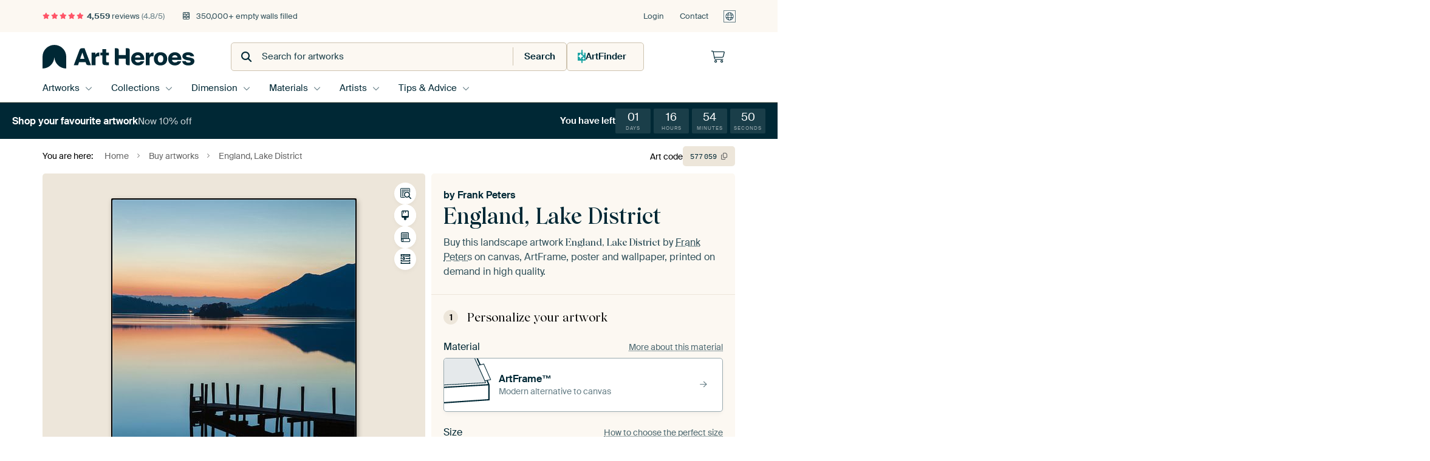

--- FILE ---
content_type: text/html; charset=utf-8
request_url: https://www.artheroes.com/en/artwork/England-Lake-District/577059/652?mediumId=13&size=50x75
body_size: 58561
content:
<!DOCTYPE html>
<html lang="en" data-locale="en_GB">
<head>
	<meta charset="utf-8">
	<meta http-equiv="X-UA-Compatible" content="IE=edge" />
	<meta name="theme-color" content="#ffffff" />
<link href="https://static.ohmyprints.net/min/?g=defaultCss&amp;version=f01d8835346071c46b9217f84a971cad&amp;webp=1" rel="stylesheet"><link href="https://static.ohmyprints.net/img/sprite/icons.svg?version=cd0cf2bd2954fb6078403fb0345f88d8" id="icons-sprite" rel="preload" crossorigin="anonymous" as="fetch" >
<link href="https://static.ohmyprints.net/min/?f=css%2Fexternal%2Ffontawesome%2Fall.min.css&amp;version=42ef16fea222e07a8303af55b3a45faf&amp;webp=1" rel="preload" as="style" >
<link href="https://static.ohmyprints.net/min/?f=css%2Fwadm-fonts.css&amp;version=4b8d5982bb407cdf47b303b787b5e470&amp;webp=1" rel="preload" as="style" >
<link href="https://cdn-thumbs.ohmyprints.net/1/ce9d05d4b63222843f108a7dfaa0ffde/817x600/dynamic-size/fit/b52a18dc0ec27ac07434eedda6177912a44bd345acc58a121b7f9cc9af85056d.jpg" rel="preload" as="image" >
<link href="https://static.ohmyprints.net/min/?f=node_modules%2F%40pqina%2Fpintura%2Fpintura.css&amp;version=c4880910bb889795fc14a6818c9b3a5e&amp;webp=1" rel="stylesheet" >
<link href="https://static.ohmyprints.net/min/?f=css%2Fcomponents%2Ftabs.css&amp;version=a82d49642d20387511e1dfe212608e04&amp;webp=1" rel="stylesheet" >
<link href="https://static.ohmyprints.net/min/?f=css%2Fcomponents%2Fconfigurator.css&amp;version=90ca88dc837493ddd91f0e13c1412e57&amp;webp=1" rel="stylesheet" >
<link href="https://static.ohmyprints.net/min/?f=css%2Fcomponents%2Freviews-summary.css&amp;version=4baa04b46d4205f836b4b287d4d020b9&amp;webp=1" rel="stylesheet" >
<link href="https://static.ohmyprints.net/min/?f=css%2Fcomponents%2Ftoggle.css&amp;version=f0ef89a91b7d3ea1448fece16f162574&amp;webp=1" rel="stylesheet" >
<link href="https://static.ohmyprints.net/min/?f=css%2Fwadm-view-artwork.css&amp;version=10aa674a29551947dc82580b6d430bdf&amp;webp=1" rel="stylesheet" >
<link href="https://static.ohmyprints.net/min/?f=css%2Fpages%2Fpdp.css&amp;version=a54a4a390b8babc40322085ffe00058f&amp;webp=1" rel="stylesheet" >
<link href="https://static.ohmyprints.net/min/?f=css%2Fcomponents%2FslideEmbla.css&amp;version=9416f56e1e2189e72f2c0a4bc9a6f000&amp;webp=1" rel="stylesheet" >
<link href="https://static.ohmyprints.net/min/?f=css%2Felements%2Favatar.css&amp;version=9f9588d50883f564b399003aa42b59a1&amp;webp=1" rel="stylesheet" >
<link href="https://static.ohmyprints.net/min/?f=css%2Fcomponents%2Flinkcard.css&amp;version=23840ddb3159d42396ef044f674e0de2&amp;webp=1" rel="stylesheet" >
<link href="https://static.ohmyprints.net/min/?f=css%2Fexternal%2Feasyzoom.css&amp;version=dc33c505667317b840592de0464f10bc&amp;webp=1" rel="stylesheet" >
<link href="https://static.ohmyprints.net/min/?f=css%2Felements%2Ffooter.css&amp;version=14d855501934d5a64fa46466b9d36250&amp;webp=1" rel="stylesheet" >
<link href="https://static.ohmyprints.net/min/?f=css%2Fwadm-fonts.css&amp;version=4b8d5982bb407cdf47b303b787b5e470&amp;webp=1" media="print" rel="stylesheet" >
<link href="https://static.ohmyprints.net/min/?f=css%2Fexternal%2Ffontawesome%2Fall.min.css&amp;version=42ef16fea222e07a8303af55b3a45faf&amp;webp=1" media="print" rel="stylesheet" >
<link href="https://static.ohmyprints.net/min/?f=css%2Fcomponents%2Fdialog.css&amp;version=dcde2285420f9aade2850dd5954b66a5&amp;webp=1" rel="stylesheet" >    <script>
        const JS_VERSION_HASH = 'ff1e4d23d0db441143c5cc1d973dafad';
    </script>

    <script defer="defer" src="https://static.ohmyprints.net/js/wadm/wadm.pdp.js?version=ff1e4d23d0db441143c5cc1d973dafad"></script>
<script type="module" src="https://static.ohmyprints.net/js/wadm/module/pdp.grid.js?version=ff1e4d23d0db441143c5cc1d973dafad"></script>
<script type="module" src="https://static.ohmyprints.net/js/wadm/module/pdp.bento.artwork.js?version=ff1e4d23d0db441143c5cc1d973dafad"></script>
<script type="module" src="https://static.ohmyprints.net/js/wadm/module/pdp.artFrameGuarantee.js?version=ff1e4d23d0db441143c5cc1d973dafad"></script>
<script type="module" src="https://static.ohmyprints.net/js/wadm/module/tabs.js?version=ff1e4d23d0db441143c5cc1d973dafad"></script>
<script type="module" src="https://static.ohmyprints.net/js/wadm/module/pdp.configurator.js?version=ff1e4d23d0db441143c5cc1d973dafad"></script>
<script type="module" src="https://static.ohmyprints.net/js/wadm/module/slideEmbla.js?version=ff1e4d23d0db441143c5cc1d973dafad"></script>
<script type="module" src="https://static.ohmyprints.net/js/wadm/module/floatingCheckout.js?version=ff1e4d23d0db441143c5cc1d973dafad"></script>
<script type="module" src="https://static.ohmyprints.net/js/wadm/module/disableRightClick.js?version=ff1e4d23d0db441143c5cc1d973dafad"></script>
<script type="module" src="https://static.ohmyprints.net/js/wadm/module/jsReadmore.js?version=ff1e4d23d0db441143c5cc1d973dafad"></script>
<script type="module" src="https://static.ohmyprints.net/js/wadm/module/pdp.blocks.js?version=ff1e4d23d0db441143c5cc1d973dafad"></script>
<script type="module" src="https://static.ohmyprints.net/js/wadm/module/countdown.js?version=ff1e4d23d0db441143c5cc1d973dafad"></script>
<script type="module" src="https://static.ohmyprints.net/js/wadm/module/reviews.dialog.js?version=ff1e4d23d0db441143c5cc1d973dafad"></script>
<script defer="defer" src="https://static.ohmyprints.net/js/external/easyzoom.js?version=ff1e4d23d0db441143c5cc1d973dafad"></script>
<script defer="defer" src="https://static.ohmyprints.net/js/wadm/wadm.easyzoom.js?version=ff1e4d23d0db441143c5cc1d973dafad"></script>
<script type="module" src="https://static.ohmyprints.net/js/wadm/module/video.controller.updateSources.js?version=ff1e4d23d0db441143c5cc1d973dafad"></script>
<script type="module" src="https://static.ohmyprints.net/js/wadm/module/loading.html.js?version=ff1e4d23d0db441143c5cc1d973dafad"></script>
<script type="module" src="https://static.ohmyprints.net/js/wadm/module/dialog.js?version=ff1e4d23d0db441143c5cc1d973dafad"></script>
<script defer="defer" src="https://static.ohmyprints.net/language/global_lang_en_GB.js?version=5b678f226ad39defbe5dd57d76ad2c13"></script>
    <script>
        document.querySelectorAll('link[rel=stylesheet][media=print]').forEach(function(link) {
            if (link.sheet) {
                link.media = 'all';
                return;
            }

            link.onload = function() {
                this.media = 'all';
            };
        });
    </script>
<title>England, Lake District by Frank Peters on canvas, poster, wallpaper and more</title><meta property="og:site_name" content="Art Heroes" >
<meta property="og:type" content="product" >
<meta property="og:title" content="England, Lake District by Frank Peters on canvas, poster, wallpaper and more" >
<meta property="og:image" content="https://cdn-shares.ohmyprints.net/577059/eJyVUbuO2zAQ%7CBcC1%7CksPkSKUp%7CiqivSJAhSkNylxdh6nEnBdoz79yxtBKnTEJiZxe7M8M68y%7Cg2uQOy4c4uCcrIBiE537ER02EsbDCKQF62c6AZNpay5qFpAsyvZdwmn%7CfLON3Wc5pL3s9YGtH4CFKYzgYp0PrQggWNECIYrSQ3oqkHrrS3gdvsphRec%7CqNTUylichl6xznPaDXrY6i4yhUBAFWeLTKSq2M073vwTgfVFCtQmVAcCtVH%7Ce%7C1gP73LGwTOuSU8GvxYUjG37cWbmtNYA7l8tyPrLd37Ssa8V6Zf8CM9XLB1GWlZDgD3DCWDWpnpDMEkpzToAE8%2BhgudQOaxRS%2BN6qFxL8aTuzQe3YEmPG8u0hSdNV7Ul9f1BK2Jdq%7CL%2BKDtgD19B6o6SUtlWRanAdRGowRsBGcCq6Ps1jxezSqdb8bOlnTXHCL9eCFGOZ6WjlyddW1q28r4XIXDN9bO6Uyo0NVpNFavANaFh3Hdc9zYcRwzFvE3ExuuB0x2WwnrfoZGw96OAC%7CX8grnNaauOFCCFqlB0Kp7lywmqaMhzZ5x%2BSn8tI.jpg" >
<meta name="description" content="Order England, Lake District on canvas, poster, wallpaper and more. Quick delivery, high quality." >
<meta property="og:description" content="Order England, Lake District on canvas, poster, wallpaper and more. Quick delivery, high quality." >
<meta property="og:price:amount" content="173" >
<meta property="og:price:currency" content="EUR" >
<meta property="og:availability" content="instock" >
<meta property="og:image:width" content="1200" >
<meta property="og:image:height" content="630" >
<meta name="twitter:card" content="photo" >
<meta property="og:url" content="https://www.artheroes.com/en/artwork/England-Lake-District/577059" >
<meta name="twitter:url" content="https://www.artheroes.com/en/artwork/England-Lake-District/577059" >
<meta name="twitter:title" content="England, Lake District by Frank Peters on canvas, poster, wallpaper and more" >
<meta name="twitter:image" content="https://cdn-shares.ohmyprints.net/577059/eJyVUbuO2zAQ%7CBcC1%7CksPkSKUp%7CiqivSJAhSkNylxdh6nEnBdoz79yxtBKnTEJiZxe7M8M68y%7Cg2uQOy4c4uCcrIBiE537ER02EsbDCKQF62c6AZNpay5qFpAsyvZdwmn%7CfLON3Wc5pL3s9YGtH4CFKYzgYp0PrQggWNECIYrSQ3oqkHrrS3gdvsphRec%7CqNTUylichl6xznPaDXrY6i4yhUBAFWeLTKSq2M073vwTgfVFCtQmVAcCtVH%7Ce%7C1gP73LGwTOuSU8GvxYUjG37cWbmtNYA7l8tyPrLd37Ssa8V6Zf8CM9XLB1GWlZDgD3DCWDWpnpDMEkpzToAE8%2BhgudQOaxRS%2BN6qFxL8aTuzQe3YEmPG8u0hSdNV7Ul9f1BK2Jdq%7CL%2BKDtgD19B6o6SUtlWRanAdRGowRsBGcCq6Ps1jxezSqdb8bOlnTXHCL9eCFGOZ6WjlyddW1q28r4XIXDN9bO6Uyo0NVpNFavANaFh3Hdc9zYcRwzFvE3ExuuB0x2WwnrfoZGw96OAC%7CX8grnNaauOFCCFqlB0Kp7lywmqaMhzZ5x%2BSn8tI.jpg" >
<meta name="viewport" content="width=device-width, user-scalable=no, minimum-scale=1.0, maximum-scale=1.0" >
    <meta name="theme-color" media="(prefers-color-scheme: light)" content="#FCF8F2">
    <meta name="theme-color" media="(prefers-color-scheme: dark)" content="#002835">
    <link rel="icon" href="https://static.ohmyprints.net/favicon-artheroes.svg" type="image/svg+xml">
    <link rel="shortcut icon" href="https://static.ohmyprints.net/favicon-artheroes.ico" type="image/x-icon" />
    <link rel="apple-touch-icon" href="https://static.ohmyprints.net/apple-touch-icon-artheroes.png">
    <link rel="mask-icon" href="https://static.ohmyprints.net/safari-pinned-tab-artheroes.svg">

    <script> var global_path="";  var global_location="|index|652|en|England-Lake-District";  global_location = global_location.split('|').join('/');  var global_ulang="";  var global_locale="en_GB";  var global_token="T2sjICol8lJUlEcD0Lh5P9WRrQvboq/lb2LeFAgDKzg=";  var global_usertype=0;  var global_site_section="main";  var global_baseurl = "https://www.artheroes.com"; const global_static_cdn_baseurl = "https://static.ohmyprints.net/"; const global_static_baseurl = "https://static.ohmyprints.net/"; var global_currentdomain = "artheroes.com"; var scoped_search = null;</script>
<link rel="canonical" href="https://www.artheroes.com/en/artwork/England-Lake-District/577059" />
    		<script>window.dataLayer = window.dataLayer || [];window.dataLayer.push({"siteLocale":"en_GB"});window.dataLayer.push({"siteLanguageCode":"en"});window.dataLayer.push({"siteCountryCode":"GB"});window.dataLayer.push({"siteSection":"main"});window.dataLayer.push({"pageType":"productDetail"});window.dataLayer.push({"ecommerce":null});window.dataLayer.push({"event":"view_item","ecommerce":{"items":[{"item_id":"GB577059","item_name":"England, Lake District","quantity":1,"price":142.98}],"currency":"EUR","value":142.98}});window.dataLayer.push({"isSpider":true});</script>			    <script type="application/ld+json">[{"@context":"https:\/\/schema.org","@type":"WebSite","url":"https:\/\/www.artheroes.com","potentialAction":{"@type":"SearchAction","target":"https:\/\/www.artheroes.com\/en\/Search\/98\/search?query={search_term_string}","query-input":"required name=search_term_string"},"@id":"https:\/\/www.artheroes.com#webSite"},{"@context":"https:\/\/schema.org","@type":"Organization","name":"Art Heroes","logo":{"@type":"ImageObject","url":"https:\/\/static.ohmyprints.net\/img\/artheroes-logo-2x.png"},"legalName":"We Make It Work B.V.","email":"info@artheroes.com","url":"https:\/\/www.artheroes.com","address":{"@type":"PostalAddress","addressCountry":{"@type":"Country","name":"Netherlands"},"addressRegion":"Noord-Holland","postalCode":"2031 AZ","streetAddress":"Bingerweg 8","addressLocality":"Haarlem"},"contactPoint":{"@type":"ContactPoint","telephone":"+31 (0)23 205 22 44","contactType":"customer service","hoursAvailable":"['Mo-Fri 09:00-15:00']","availableLanguage":[{"@type":"Language","name":"English"}]},"sameAs":["https:\/\/www.instagram.com\/artheroescom\/","https:\/\/www.pinterest.com\/ArtHeroesCom\/","https:\/\/www.facebook.com\/ArtHeroesCom","https:\/\/x.com\/ArtHeroes_com"],"@id":"https:\/\/www.artheroes.com#organization"},{"@context":"https:\/\/schema.org","@type":"WebPage","isPartOf":"https:\/\/www.artheroes.com#webSite","mainEntity":{"@type":"Product","name":"England, Lake District by Frank Peters","description":"Buy this artwork on canvas, ArtFrame, poster and wallpaper. Printed on demand in high quality.","image":[{"@type":"ImageObject","contentUrl":"https:\/\/cdn-thumbs.ohmyprints.net\/1\/ce9d05d4b63222843f108a7dfaa0ffde\/817x600\/thumbnail\/fit.jpg"}],"width":{"@type":"QuantitativeValue","value":"50","unitText":"cm"},"height":{"@type":"QuantitativeValue","value":"75","unitText":"cm"},"brand":{"@type":"Brand","name":"Art Heroes"},"category":"Home & Garden > Decor > Artwork > Nature and weather > Sunset","sku":"GB577059M13S50x75","mpn":"GB577059M13S50x75","offers":{"@type":"Offer","seller":"Art Heroes \/ Frank Peters","itemCondition":"https:\/\/schema.org\/NewCondition","availability":"https:\/\/schema.org\/InStock","priceCurrency":"EUR","shippingDetails":{"@type":"OfferShippingDetails","shippingRate":{"@type":"MonetaryAmount","currency":"EUR","value":24}},"url":"https:\/\/www.artheroes.com\/en\/artwork\/England-Lake-District\/577059?mediumId=13&amp;size=55x80","price":173,"priceValidUntil":"2026-01-26T23:00:00+00:00","priceSpecification":[{"@type":"UnitPriceSpecification","priceCurrency":"EUR","price":192,"priceType":"https:\/\/schema.org\/ListPrice"},{"@type":"UnitPriceSpecification","priceCurrency":"EUR","price":173,"priceType":"https:\/\/schema.org\/SalePrice"}]},"@id":"https:\/\/www.artheroes.com\/product#577059"},"breadcrumb":{"@type":"BreadcrumbList","itemListElement":[{"@type":"ListItem","name":"Home","position":1,"item":"https:\/\/www.artheroes.com\/en"},{"@type":"ListItem","name":"Buy artworks","position":2,"item":"https:\/\/www.artheroes.com\/en\/Buy-artworks\/9"},{"@type":"ListItem","name":"England, Lake District","position":3,"item":"https:\/\/www.artheroes.com\/en\/artwork\/England-Lake-District\/577059\/652"}]},"@id":"https:\/\/www.artheroes.com#webPage"}]</script></head>
<body class="site page-652 site-header-b-variant en is-pdp ">
	

<div class="container container-full header">
    
    
    
    <div class="trust">
        <div class="container">
            <div class="row">
                <div class="col-md-12">
                    <ul>
                        
                        <li class="hidden-xs hidden-sm"><a href="https://www.artheroes.com/en/how-does-it-work/reviews-art-heroes-3057" class="nounderline"><i class="fa-solid fa-star"></i><i class="fa-solid fa-star"></i><i class="fa-solid fa-star"></i><i class="fa-solid fa-star"></i><i class="fa-solid fa-star"></i> <span class="review-total">4,559</span> reviews <span class="review-score">(4.8/5)</span></a></li>
                        <li class="visible-xs visible-sm">
                            
                            
                                
                                    <a href="https://www.artheroes.com/en/how-does-it-work/reviews-art-heroes-3057" class="nounderline">
                                        <i class="fa-solid fa-star"></i><i class="fa-solid fa-star"></i><i class="fa-solid fa-star"></i><i class="fa-solid fa-star"></i><i class="fa-solid fa-star"></i> 4.8/5
                                    </a>
                        </li>
                        <li><i class="hidden-xs fa-light fa-block-brick"></i> 350,000+ empty walls filled</li>
                        
                    </ul>
                    
                    <ul class="service hidden-xs">
                        
                        <li class="account"><a href="https://www.artheroes.com/en/Login/36" rel="nofollow" title="Login">Login</a></li>
                        
                        
                        
                        <li>
                            <a href="https://www.artheroes.com/en/get-in-touch-art-heroes-4412">Contact</a>
                        </li>
                        <li class="country">
                            <span class="country-GB" data-toggle="modal" data-target="#language-preference-modal"></span>
                        </li>
                    </ul>
                    
                </div>
            </div>
        </div>
    </div>
    <nav class="primary-navigation">
        <div class="main-nav">
            <div class="container">
                <div class="row">
                    <div class="col-md-12">
                        <ul>
                            <li class="icon subtitle menu visible-xs">
                                <label for="primary-menu">
                                    <i class="fas fa-bars"></i><span>Menu</span>
                                </label>
                            </li>
                            <li class="site-logo"><a href="https://www.artheroes.com/en" title="Art Heroes"><span>Art Heroes</span></a></li>
                            
                            
                            <li class="search hidden-xs">
                                
                <form class="autocomplete-search navbar-form navbar-left wadm-search wide" enctype="application/x-www-form-urlencoded" action="https://www.artheroes.com/index/98/en/Search/search" method="GET" role="search">
                    <div class="search-form">
                        <span class="fa fa-search"></span>
                        <input class="form-control search" value="" name="query" type="search" placeholder="Search for artworks" data-token-source="/search/autocomplete" data-query-template="?query=%QUERY" autocomplete="off" />
                        <button type="button" class="close"><span class="fa fa-times-circle"></span></button>
                    </div>
                    <div class="actions">
                        
                        <button type="submit"><span class="fa fa-search"></span> <span class="helper-text">Search</span></button>
                    </div>
                </form>
            
                                
                                <a href="https://www.artheroes.com/en/ArtFinder/671" class="search-artfinder search-artfinder--questions">
                                    <i class="wadm-app-icon wadm-app-icon--artfinder">
                                        <svg
    class="wadm-icon"
    preserveAspectRatio="xMinYMin meet"
    x="0"
    y="0"
             aria-hidden="true"     role="img"
>
        <use href="#general-artfinder"></use>
</svg>

                                    </i>
                                    <span>ArtFinder</span>
                                </a>
                                
                                
                            </li>
                            
                            <li class="trust thuiswinkel"><a href="https://www.thuiswinkel.org/leden/werk-aan-de-muur/certificaat" target="_blank" rel="nofollow noreferrer">Home Shopping Guarantee</a></li>
                            <li class="trust trustedshops"><a href="https://www.trustedshops.de/bewertung/info_XDB99B5D7D89F9610BA4D8111A7D6CFAC.html" target="_blank" rel="nofollow noreferrer">Trusted Shops</a></li>
                            
                            
                            
                            
                            
                            
                            
                            
                            
                            <li class="icon has-badge wishlist"></li>
                            
                            <li class="icon has-badge cart"><a href="https://www.artheroes.com/index/103/en/Place-your-order/user/orderStage/0" class="shoppingcart" title="Shopping cart"><span class="fal fa-shopping-cart"></span></a></li>
                            
                        </ul>
                    </div>
                </div>

                
                <div class="row mobile-search visible-xs">
                    
                <form class="autocomplete-search navbar-form navbar-left wadm-search wide" enctype="application/x-www-form-urlencoded" action="https://www.artheroes.com/index/98/en/Search/search" method="GET" role="search">
                    <div class="search-form">
                        <span class="fa fa-search"></span>
                        <input class="form-control search" value="" name="query" type="search" placeholder="Search for artworks" data-token-source="/search/autocomplete" data-query-template="?query=%QUERY" autocomplete="off" />
                        <button type="button" class="close"><span class="fa fa-times-circle"></span></button>
                    </div>
                    <div class="actions">
                        
                        <button type="submit"><span class="fa fa-search"></span> <span class="helper-text">Search</span></button>
                    </div>
                </form>
            
                    <a href="https://www.artheroes.com/en/ArtFinder/671" class="search-artfinder search-artfinder--questions">
                        <i class="wadm-app-icon wadm-app-icon--artfinder">
                            <svg
    class="wadm-icon"
    preserveAspectRatio="xMinYMin meet"
    x="0"
    y="0"
             aria-hidden="true"     role="img"
>
        <use href="#general-artfinder"></use>
</svg>

                        </i>
                        <span>ArtFinder</span>
                    </a>
                    
                </div>
                
            </div>
        </div>
        <input type="checkbox" id="primary-menu">
        
        <div class="menu-nav loading">
            <label for="primary-menu" class="nav-close">
                <i class="fal fa-times"></i>
            </label>
            <div class="container">
                <div class="row">
                    <div class="col-md-12">
                        
                        <ul>
    <li class="visible-xs site-logo">
        <a href="https://www.artheroes.com/en" title="Art Heroes">Art Heroes</a>
    </li>
        

<li>
    <input type="checkbox" name="toplevel-menu-items" id="kunstwerken"/>
            <a href="https://www.artheroes.com/en/Buy-artworks/9" class="open-menu">
            <label for="kunstwerken">Artworks</label>
        </a>
    
    <div class="submenu">
        <div class="container">

                            
    <ul class="highlight">
        <li class="visible-xs header">
    <label for="kunstwerken" class="nav-back">
        <i class="fal fa-angle-left"></i>
    </label>
    Bestsellers
</li>
        
                
            
        <li><a href="https://www.artheroes.com/en/All-artworks/649">All artworks</a></li>
        
                
                                    
            
        <li><a href="https://www.artheroes.com/en/collection/bestsellers/315">Bestsellers</a></li>
        
                
                
            
        <li><a href="https://www.artheroes.com/en/New-in-our-collection/111">New in the collection</a></li>
        
                
                
            
        <li><a href="https://www.artheroes.com/en/Upload-your-own-photo/615">Your own photo</a></li>
        
            </ul>
                            
    
<ul>
    <li>
        <input type="checkbox" name="art-style-menu-items" id="art-style" />
<a href="https://www.artheroes.com/en/collection/style/163" class="open-menu">
    <label for="art-style">Art style</label>
</a>
        <div class="sub-submenu">
            <ul class="columns-1">
                <li class="visible-xs header">
    <label for="art-style" class="nav-back">
        <i class="fal fa-angle-left"></i>
    </label>
    Art style
</li>
                    
                                    
            
        <li><a href="https://www.artheroes.com/en/collection/photography/166">Photography</a></li>
        
                
                                    
            
        <li><a href="https://www.artheroes.com/en/collection/paintings/167">Paintings</a></li>
        
                
                                    
            
        <li><a href="https://www.artheroes.com/en/collection/digital-art/168">Digital art</a></li>
        
                
                                    
            
        <li><a href="https://www.artheroes.com/en/collection/collage/171">Collage</a></li>
        
                
                                    
            
        <li><a href="https://www.artheroes.com/en/collection/illustrations/169">Illustrations</a></li>
        
                
                                    
            
        <li><a href="https://www.artheroes.com/en/collection/drawings/170">Drawings</a></li>
        
                        </ul>
        </div>
    </li>
</ul>
                            
    
<ul>
    <li>
        <input type="checkbox" name="colour-menu-items" id="colour" />
<a href="https://www.artheroes.com/en/collection/colour-trends/164" class="open-menu">
    <label for="colour">Colour</label>
</a>
        <div class="sub-submenu">
            <div class="colors">
                <ul class="columns-4">
                    <li class="visible-xs header">
    <label for="colour" class="nav-back">
        <i class="fal fa-angle-left"></i>
    </label>
    Colour
</li>
                                                                                                <li class="option"><a href="https://www.artheroes.com/en/collection/black/1368"><span style="background-color: #000000;"></span>Black</a></li>
                                                                                                                        <li class="option"><a href="https://www.artheroes.com/en/collection/red/187"><span style="background-color: #c80e0e;"></span>Red</a></li>
                                                                                                                        <li class="option"><a href="https://www.artheroes.com/en/collection/blue/184"><span style="background-color: #0d2482;"></span>Blue</a></li>
                                                                                                                        <li class="option"><a href="https://www.artheroes.com/en/collection/green/188"><span style="background-color: #abd9ab;"></span>Green</a></li>
                                                                                                                        <li class="option"><a href="https://www.artheroes.com/en/collection/yellow/185"><span style="background-color: #f8dc6a;"></span>Yellow</a></li>
                                                                                                                        <li class="option"><a href="https://www.artheroes.com/en/collection/white/1285"><span style="background-color: #ffffff;"></span>White</a></li>
                                                                                                                        <li class="option"><a href="https://www.artheroes.com/en/collection/orange/186"><span style="background-color: #f29e54;"></span>Orange</a></li>
                                                                                                                        <li class="option"><a href="https://www.artheroes.com/en/collection/pink/1369"><span style="background-color: #ed7eb9;"></span>Pink</a></li>
                                                            </ul>
                <ul>
                    <li><a href="https://www.artheroes.com/en/collection/colour-trends/164">All colours</a></li>
                </ul>
            </div>
        </div>
    </li>
</ul>
                            
    
<ul>
    <li>
        <input type="checkbox" name="sizes-menu-items" id="sizes" />
<a href="https://www.artheroes.com/en/collection/vibes/1733" class="open-menu">
    <label for="sizes">Moods</label>
</a>
        <div class="sub-submenu">
            <ul class="columns-1">
                <li class="visible-xs header">
    <label for="sizes" class="nav-back">
        <i class="fal fa-angle-left"></i>
    </label>
    Moods
</li>
                    
                                    
            
        <li><a href="https://www.artheroes.com/en/collection/serene-peace/1753">Peaceful</a></li>
        
                
                                    
            
        <li><a href="https://www.artheroes.com/en/collection/vibrant-colors/1764">Vibrant</a></li>
        
                
                                    
            
        <li><a href="https://www.artheroes.com/en/collection/dreamy-escapes/1755">Dreamy</a></li>
        
                
                                    
            
        <li><a href="https://www.artheroes.com/en/collection/mysterious-spheres/1754">Mysterious</a></li>
        
                
                                    
            
        <li><a href="https://www.artheroes.com/en/collection/powerful-expression/1756">Powerful</a></li>
        
                
                                    
            
        <li><a href="https://www.artheroes.com/en/collection/whimsical-wonders/1758">Whimsical</a></li>
        
                
                                    
            
        <li><a href="https://www.artheroes.com/en/collection/nostalgic-memories/1761">Nostalgic</a></li>
        
                
                                    
            
        <li><a href="https://www.artheroes.com/en/collection/elegant-expressions/1763">Elegant</a></li>
        
                        </ul>
        </div>
    </li>
</ul>
                            
    
<ul>
    <li>
        <input type="checkbox" name="materials-menu-items" id="materials" />
<a href="https://www.artheroes.com/en/materials-2847" class="open-menu">
    <label for="materials">Materials</label>
</a>
        <div class="sub-submenu">
            <ul class="columns-1">
                <li class="visible-xs header">
    <label for="materials" class="nav-back">
        <i class="fal fa-angle-left"></i>
    </label>
    Materials
</li>
                    
                
            
        <li><a href="https://www.artheroes.com/en/All-artworks/649?mediumId=13">ArtFrame</a></li>
        
                
                
            
        <li><a href="https://www.artheroes.com/en/All-artworks/649?mediumId=12">Wallpaper</a></li>
        
                
                
            
        <li><a href="https://www.artheroes.com/en/All-artworks/649?mediumId=1">Canvas</a></li>
        
                
                
            
        <li><a href="https://www.artheroes.com/en/All-artworks/649?mediumId=3">Photo prints</a></li>
        
                        </ul>
        </div>
    </li>
</ul>
                    </div>
    </div>
</li>
    

<li>
    <input type="checkbox" name="toplevel-menu-items" id="collections"/>
            <a href="https://www.artheroes.com/en/Buy-artworks/9" class="open-menu">
            <label for="collections">Collections</label>
        </a>
    
    <div class="submenu">
        <div class="container">

                            
    <ul class="highlight">
        <li class="visible-xs header">
    <label for="collections" class="nav-back">
        <i class="fal fa-angle-left"></i>
    </label>
    Collections
</li>
        
                
            
        <li><a href="https://www.artheroes.com/en/Buy-artworks/9">All collections</a></li>
        
                
                
            
        <li><a href="https://www.artheroes.com/en/All-artworks/649">All artworks</a></li>
        
                
                                    
            
        <li><a href="https://www.artheroes.com/en/collection/trendcollections-art-heroes/330">Trends</a></li>
        
                
                                    
            
        <li><a href="https://www.artheroes.com/en/collection/room-collections/165">Collections by room</a></li>
        
            </ul>
                            
    
<ul>
    <li>
        <input type="checkbox" name="popular-menu-items" id="popular" />
<a href="https://www.artheroes.com/en/Buy-artworks/9" class="open-menu">
    <label for="popular">Popular</label>
</a>
        <div class="sub-submenu">
            <ul class="columns-1">
                <li class="visible-xs header">
    <label for="popular" class="nav-back">
        <i class="fal fa-angle-left"></i>
    </label>
    Popular
</li>
                <li><a href="https://www.artheroes.com/en/collection/pop-art/174">Pop art</a></li><li><a href="https://www.artheroes.com/en/collection/trees/141">Trees</a></li><li><a href="https://www.artheroes.com/en/collection/living-style-bohemian/347">Bohemian</a></li><li><a href="https://www.artheroes.com/en/collection/kingfisher/23">Kingfisher</a></li><li><a href="https://www.artheroes.com/en/collection/flower-fields/1481">Flower fields</a></li><li><a href="https://www.artheroes.com/en/collection/s-hertogenbosch-den-bosch/476">s-Hertogenbosch (Den Bosch)</a></li>
            </ul>
        </div>
    </li>
</ul>
                            
    
<ul>
    <li>
        <input type="checkbox" name="theme-menu-items" id="theme" />
<a href="https://www.artheroes.com/en/Buy-artworks/9" class="open-menu">
    <label for="theme">Themes</label>
</a>
        <div class="sub-submenu">
            <ul class="columns-2">
                <li class="visible-xs header">
    <label for="theme" class="nav-back">
        <i class="fal fa-angle-left"></i>
    </label>
    Themes
</li>
                    
                                    
            
        <li><a href="https://www.artheroes.com/en/collection/architecture-art/153">Architecture</a></li>
        
                
                                    
            
        <li><a href="https://www.artheroes.com/en/collection/people/307">People</a></li>
        
                
                                    
            
        <li><a href="https://www.artheroes.com/en/collection/flowers-prints/73">Flowers</a></li>
        
                
                                    
            
        <li><a href="https://www.artheroes.com/en/collection/plants-wall-art/1565">Plants</a></li>
        
                
                                    
            
        <li><a href="https://www.artheroes.com/en/collection/nature-weather-wall-art/101">Nature &amp; Weather</a></li>
        
                
                                    
            
        <li><a href="https://www.artheroes.com/en/collection/animals-wall-art/12">Animals</a></li>
        
                
                                    
            
        <li><a href="https://www.artheroes.com/en/collection/sports-and-hobbies/84">Sports &amp; Hobbies</a></li>
        
                
                                    
            
        <li><a href="https://www.artheroes.com/en/collection/countries-travel/39">Countries &amp; Travel</a></li>
        
                
                                    
            
        <li><a href="https://www.artheroes.com/en/collection/cities-wall-art/1">Cities</a></li>
        
                
                                    
            
        <li><a href="https://www.artheroes.com/en/collection/seasons-wall-art/113">Seasons</a></li>
        
                
                                    
            
        <li><a href="https://www.artheroes.com/en/collection/landscape-wall-art/30">Landscapes</a></li>
        
                
                                    
            
        <li><a href="https://www.artheroes.com/en/collection/transport-wall-art/144">Transport</a></li>
        
                
                
            
        <li><a href="https://www.artheroes.com/en/Buy-artworks/9">More themes</a></li>
        
                        </ul>
        </div>
    </li>
</ul>
                            
    
<ul>
    <li>
        <input type="checkbox" name="living-styles-menu-items" id="living-styles" />
<a href="https://www.artheroes.com/en/collection/interior-styles/1282" class="open-menu">
    <label for="living-styles">Interior styles</label>
</a>
        <div class="sub-submenu">
            <ul class="columns-0">
                <li class="visible-xs header">
    <label for="living-styles" class="nav-back">
        <i class="fal fa-angle-left"></i>
    </label>
    Interior styles
</li>
                    
                                    
            
        <li><a href="https://www.artheroes.com/en/collection/living-style-classic/1265">Classical</a></li>
        
                
                                    
            
        <li><a href="https://www.artheroes.com/en/collection/vintage-living-style/333">Vintage</a></li>
        
                
                                    
            
        <li><a href="https://www.artheroes.com/en/collection/living-style-industrial/344">Industrial</a></li>
        
                
                                    
            
        <li><a href="https://www.artheroes.com/en/collection/residential-style-rural/1054">Rural</a></li>
        
                
                                    
            
        <li><a href="https://www.artheroes.com/en/collection/living-style-basic/1266">Basic</a></li>
        
                
                                    
            
        <li><a href="https://www.artheroes.com/en/collection/living-style-design/1267">Design</a></li>
        
                        </ul>
        </div>
    </li>
</ul>
                    </div>
    </div>
</li>
    

<li>
    <input type="checkbox" name="toplevel-menu-items" id="afmeting"/>
            <a href="https://www.artheroes.com/en/All-artworks/649" class="open-menu">
            <label for="afmeting">Dimension</label>
        </a>
    
    <div class="submenu">
        <div class="container">

                            
    
<ul>
    <li>
        <input type="checkbox" name="landscape-menu-items" id="landscape" />
<a href="https://www.artheroes.com/en/All-artworks/649?aspect=landscape" class="open-menu">
    <label for="landscape">Landscape artworks</label>
</a>
        <div class="sub-submenu">
            <ul class="columns-1">
                <li class="visible-xs header">
    <label for="landscape" class="nav-back">
        <i class="fal fa-angle-left"></i>
    </label>
    Landscape artworks
</li>
                    
                
            
        <li><a href="https://www.artheroes.com/en/All-artworks/649?aspect=landscape&amp;artSize=small">Small <small>Around 50x30</small></a></li>
        
                
                
            
        <li><a href="https://www.artheroes.com/en/All-artworks/649?aspect=landscape&amp;artSize=medium">Medium <small>Around 75x50</small></a></li>
        
                
                
            
        <li><a href="https://www.artheroes.com/en/All-artworks/649?aspect=landscape&amp;artSize=large">Large <small>Rond de 120x80</small></a></li>
        
                
                
            
        <li><a href="https://www.artheroes.com/en/All-artworks/649?aspect=landscape&amp;artSize=xlarge">Extra large <small>Around 180x120</small></a></li>
        
                
                
            
        <li><a href="https://www.artheroes.com/en/All-artworks/649?aspect=landscape">All landscape artworks</a></li>
        
                        </ul>
        </div>
    </li>
</ul>
                            
    
<ul>
    <li>
        <input type="checkbox" name="portrait-menu-items" id="portrait" />
<a href="https://www.artheroes.com/en/All-artworks/649?aspect=portrait" class="open-menu">
    <label for="portrait">Portrait artworks</label>
</a>
        <div class="sub-submenu">
            <ul class="columns-1">
                <li class="visible-xs header">
    <label for="portrait" class="nav-back">
        <i class="fal fa-angle-left"></i>
    </label>
    Portrait artworks
</li>
                    
                
            
        <li><a href="https://www.artheroes.com/en/All-artworks/649?aspect=portrait&amp;artSize=small">Small <small>Around 30x50</small></a></li>
        
                
                
            
        <li><a href="https://www.artheroes.com/en/All-artworks/649?aspect=portrait&amp;artSize=medium">Medium <small>Around 50x75</small></a></li>
        
                
                
            
        <li><a href="https://www.artheroes.com/en/All-artworks/649?aspect=portrait&amp;artSize=large">Large <small>Around 80x120</small></a></li>
        
                
                
            
        <li><a href="https://www.artheroes.com/en/All-artworks/649?aspect=portrait&amp;artSize=xlarge">Extra large <small>Around 120x180</small></a></li>
        
                
                
            
        <li><a href="https://www.artheroes.com/en/All-artworks/649?aspect=portrait">All portrait artworks</a></li>
        
                        </ul>
        </div>
    </li>
</ul>
                            
    
<ul>
    <li>
        <input type="checkbox" name="square-menu-items" id="square" />
<a href="https://www.artheroes.com/en/All-artworks/649?aspect=square" class="open-menu">
    <label for="square">Square artworks</label>
</a>
        <div class="sub-submenu">
            <ul class="columns-1">
                <li class="visible-xs header">
    <label for="square" class="nav-back">
        <i class="fal fa-angle-left"></i>
    </label>
    Square artworks
</li>
                    
                
            
        <li><a href="https://www.artheroes.com/en/All-artworks/649?aspect=square&amp;artSize=small">Small <small>Around 40x40</small></a></li>
        
                
                
            
        <li><a href="https://www.artheroes.com/en/All-artworks/649?aspect=square&amp;artSize=medium">Medium <small>Around 60x60</small></a></li>
        
                
                
            
        <li><a href="https://www.artheroes.com/en/All-artworks/649?aspect=square&amp;artSize=large">Large <small>Around 100x100</small></a></li>
        
                
                
            
        <li><a href="https://www.artheroes.com/en/All-artworks/649?aspect=square&amp;artSize=xlarge">Extra large <small>Around 140x140</small></a></li>
        
                
                
            
        <li><a href="https://www.artheroes.com/en/All-artworks/649?aspect=square">All square artworks</a></li>
        
                        </ul>
        </div>
    </li>
</ul>
                            
    
<ul>
    <li>
        <input type="checkbox" name="panorama-menu-items" id="panorama" />
<a href="https://www.artheroes.com/en/All-artworks/649?aspect=panorama" class="open-menu">
    <label for="panorama">Panoramic artworks</label>
</a>
        <div class="sub-submenu">
            <ul class="columns-1">
                <li class="visible-xs header">
    <label for="panorama" class="nav-back">
        <i class="fal fa-angle-left"></i>
    </label>
    Panoramic artworks
</li>
                    
                
            
        <li><a href="https://www.artheroes.com/en/All-artworks/649?aspect=panorama&amp;artSize=small">Small <small>Around 70x20</small></a></li>
        
                
                
            
        <li><a href="https://www.artheroes.com/en/All-artworks/649?aspect=panorama&amp;artSize=medium">Medium <small>Around 90x40</small></a></li>
        
                
                
            
        <li><a href="https://www.artheroes.com/en/All-artworks/649?aspect=panorama&amp;artSize=large">Large <small>Around 135x70</small></a></li>
        
                
                
            
        <li><a href="https://www.artheroes.com/en/All-artworks/649?aspect=panorama&amp;artSize=xlarge">Extra large <small>Around 200x100</small></a></li>
        
                
                
            
        <li><a href="https://www.artheroes.com/en/All-artworks/649?aspect=panorama">All panoramic artworks</a></li>
        
                        </ul>
        </div>
    </li>
</ul>
                    </div>
    </div>
</li>
    

<li>
    <input type="checkbox" name="toplevel-menu-items" id="materials-2"/>
            <a href="https://www.artheroes.com/en/materials-2847" class="open-menu">
            <label for="materials-2">Materials</label>
        </a>
    
    <div class="submenu">
        <div class="container">

                            
    <ul class="highlight">
        <li class="visible-xs header">
    <label for="materials-2" class="nav-back">
        <i class="fal fa-angle-left"></i>
    </label>
    Materials
</li>
        
                                    
            
        <li><a href="https://www.artheroes.com/en/materials/compare-all-materials-317575">Compare all materials</a></li>
        
                
                                    
            
        <li><a href="https://www.artheroes.com/en/materials/materials-advisor-10669095">Material Advisor</a></li>
        
                
                                    
            
        <li><a href="https://www.artheroes.com/en/materials-artists/art-frame-247920">Discover ArtFrame</a></li>
        
            </ul>
                            
    
<ul>
    <li>
        <input type="checkbox" name="materials-4-menu-items" id="materials-4" />
<a href="https://www.artheroes.com/en/materials-2847" class="open-menu">
    <label for="materials-4">Materials</label>
</a>
        <div class="sub-submenu">
            <ul class="columns-2">
                <li class="visible-xs header">
    <label for="materials-4" class="nav-back">
        <i class="fal fa-angle-left"></i>
    </label>
    Materials
</li>
                    
                                    
            
        <li><a href="https://www.artheroes.com/en/materials-artists/art-frame-247920">ArtFrame</a></li>
        
                
                                    
            
        <li><a href="https://www.artheroes.com/en/materials/canvas-100087">Canvas</a></li>
        
                
                                    
            
        <li><a href="https://www.artheroes.com/en/materials/photo-prints-posters-122815">Posters</a></li>
        
                
                                    
            
        <li><a href="https://www.artheroes.com/en/materials/wallpaper-100837">Wallpaper</a></li>
        
                
                                    
            
        <li><a href="https://www.artheroes.com/en/materials-2847">All materials</a></li>
        
                        </ul>
        </div>
    </li>
</ul>
                            
    
<ul>
    <li>
        <input type="checkbox" name="characteristics-menu-items" id="characteristics" />
<a href="https://www.artheroes.com/en/materials/material-properties-6441132" class="open-menu">
    <label for="characteristics">Properties</label>
</a>
        <div class="sub-submenu">
            <ul class="columns-1">
                <li class="visible-xs header">
    <label for="characteristics" class="nav-back">
        <i class="fal fa-angle-left"></i>
    </label>
    Properties
</li>
                    
                
            
        <li><a href="https://www.artheroes.com/en/materials/material-properties-6441132?filterMedia=acoustics">Acoustics</a></li>
        
                
                
            
        <li><a href="https://www.artheroes.com/en/materials/material-properties-6441132?filterMedia=changeable">Changeable</a></li>
        
                
                
            
        <li><a href="https://www.artheroes.com/en/materials/material-properties-6441132?filterMedia=framed">Framed</a></li>
        
                
                
            
        <li><a href="https://www.artheroes.com/en/materials/material-properties-6441132?filterMedia=wallfilling">Wall filling</a></li>
        
                        </ul>
        </div>
    </li>
</ul>
                    </div>
    </div>
</li>
    

<li>
    <input type="checkbox" name="toplevel-menu-items" id="artists"/>
            <a href="https://www.artheroes.com/en/All-Artists/386" class="open-menu">
            <label for="artists">Artists</label>
        </a>
    
    <div class="submenu">
        <div class="container">

                            
    <ul class="highlight">
        <li class="visible-xs header">
    <label for="artists" class="nav-back">
        <i class="fal fa-angle-left"></i>
    </label>
    Artists
</li>
        
                                    
            
        <li><a href="https://www.artheroes.com/en/how-does-it-work/about-the-artists-4575441">About the artists</a></li>
        
                
                
            
        <li><a href="https://www.artheroes.com/en/All-Artists/386">All artists</a></li>
        
                
                
            
        <li><a href="https://www.artheroes.com/en/Artists/18">Featured artists</a></li>
        
                
                                    
            
        <li><a href="https://www.artheroes.com/en/collection/old-masters/306">Old masters</a></li>
        
                
                                    
                        
        
        <li><a href="https://www.artheroes.com/en/sell-your-art-105">Sell your own work?</a></li>
        
                    
            </ul>
                            
    
<ul>
    <li>
        <input type="checkbox" name="trending-artists-menu-items" id="trending-artists" />
<a href="https://www.artheroes.com/en/Artists/18" class="open-menu">
    <label for="trending-artists">Trending artists</label>
</a>
        <div class="sub-submenu">
            <ul class="columns-2">
                <li class="visible-xs header">
    <label for="trending-artists" class="nav-back">
        <i class="fal fa-angle-left"></i>
    </label>
    Trending artists
</li>
                <li><a href="https://www.artheroes.com/en/artist/RAR-KRAMER-Visual-poet/12915">RAR KRAMER - Visual poet</a></li><li><a href="https://www.artheroes.com/en/artist/Studio-Palette/30930">Studio Palette</a></li><li><a href="https://www.artheroes.com/en/artist/Manfred-Voss-Black-White-Photography/140212">Manfred Voss, Black-White Photography</a></li><li><a href="https://www.artheroes.com/en/artist/Studio-Wunderkammer/161678">Studio Wunderkammer</a></li><li><a href="https://www.artheroes.com/en/artist/Mad-Dog-Art/120714">Mad Dog Art</a></li><li><a href="https://www.artheroes.com/en/artist/Lars-van-de-Goor/5722">Lars van de Goor</a></li><li><a href="https://www.artheroes.com/en/artist/Fine-Art-Flower-Artist-Sander-van-Laar/10844">Fine Art Flower - Artist Sander van Laar</a></li><li><a href="https://www.artheroes.com/en/artist/Inge-van-den-Brande/15627">Inge van den Brande</a></li><li><a href="https://www.artheroes.com/en/artist/Claudia-van-Zanten/21810">Claudia van Zanten</a></li><li><a href="https://www.artheroes.com/en/artist/Jonas-Roejestaal/181159">Jonas Röjestål</a></li>
            </ul>
        </div>
    </li>
</ul>
                            
    
<ul>
    <li>
        <input type="checkbox" name="beeldmakers-per-thema-menu-items" id="beeldmakers-per-thema" />
<a href="https://www.artheroes.com/en/Artists/18" class="open-menu">
    <label for="beeldmakers-per-thema">Artists per theme</label>
</a>
        <div class="sub-submenu">
            <ul class="columns-2">
                <li class="visible-xs header">
    <label for="beeldmakers-per-thema" class="nav-back">
        <i class="fal fa-angle-left"></i>
    </label>
    Artists per theme
</li>
                    
                
            
        <li><a href="https://www.artheroes.com/en/collection/digital-art/artists/168">Digital Art</a></li>
        
                
                
            
        <li><a href="https://www.artheroes.com/en/collection/collage/artists/171">Collage</a></li>
        
                
                
            
        <li><a href="https://www.artheroes.com/en/collection/new-masters/artists/1190">New masters</a></li>
        
                
                
            
        <li><a href="https://www.artheroes.com/en/collection/still-life/artists/177">Still life</a></li>
        
                
                
            
        <li><a href="https://www.artheroes.com/en/collection/photography/artists/166">Photography</a></li>
        
                
                
            
        <li><a href="https://www.artheroes.com/en/collection/paintings/artists/167">Paintings</a></li>
        
                
                
            
        <li><a href="https://www.artheroes.com/en/collection/pop-art/artists/174">Pop art</a></li>
        
                
                
            
        <li><a href="https://www.artheroes.com/en/collection/nature-photography/artists/390">Nature</a></li>
        
                
                
            
        <li><a href="https://www.artheroes.com/en/collection/abandoned-places/artists/316">Urban exploring</a></li>
        
                        </ul>
        </div>
    </li>
</ul>
                    </div>
    </div>
</li>
    

<li>
    <input type="checkbox" name="toplevel-menu-items" id="tips-advice"/>
            <a href="https://www.artheroes.com/en/how-does-it-work-2036" class="open-menu">
            <label for="tips-advice">Tips &amp; Advice</label>
        </a>
    
    <div class="submenu">
        <div class="container">

                            
    <ul class="highlight">
        <li class="visible-xs header">
    <label for="tips-advice" class="nav-back">
        <i class="fal fa-angle-left"></i>
    </label>
    Tips &amp; advice
</li>
        
                                    
            
        <li><a href="https://www.artheroes.com/en/how-does-it-work-2036">How it works</a></li>
        
                
                                    
            
        <li><a href="https://www.artheroes.com/en/get-in-touch-art-heroes-4412">Contact</a></li>
        
                
                                    
            
        <li><a href="https://www.artheroes.com/en/art-heroes-blog-88051">Inspiration blog</a></li>
        
            </ul>
                            
    
<ul>
    <li>
        <input type="checkbox" name="veelgestelde-vragen-menu-items" id="veelgestelde-vragen" />
<a href="https://www.artheroes.com/en/how-does-it-work/frequently-asked-questions-3432" class="open-menu">
    <label for="veelgestelde-vragen">Frequently asked questions</label>
</a>
        <div class="sub-submenu">
            <ul class="columns-0">
                <li class="visible-xs header">
    <label for="veelgestelde-vragen" class="nav-back">
        <i class="fal fa-angle-left"></i>
    </label>
    Frequently asked questions
</li>
                    
                                    
            
        <li><a href="https://www.artheroes.com/en/how-does-it-work/delivery-faq-2189">Delivery times</a></li>
        
                
                                    
            
        <li><a href="https://www.artheroes.com/en/how-does-it-work/order-artwork-2124">Ordering</a></li>
        
                
                                    
            
        <li><a href="https://www.artheroes.com/en/how-does-it-work/delivery-faq-2189">Delivery</a></li>
        
                
                                    
            
        <li><a href="https://www.artheroes.com/en/how-does-it-work/payment-options-2171">Payment</a></li>
        
                
                                    
            
        <li><a href="https://www.artheroes.com/en/how-does-it-work/giftcard-2587">Gift card</a></li>
        
                
                                    
            
        <li><a href="https://www.artheroes.com/en/how-does-it-work/frequently-asked-questions-3432">All questions</a></li>
        
                        </ul>
        </div>
    </li>
</ul>
                            
    
<ul>
    <li>
        <input type="checkbox" name="tips-menu-items" id="tips" />
<a href="https://www.artheroes.com/en/how-does-it-work/tips-for-choosing-the-perfect-artwork-2415" class="open-menu">
    <label for="tips">Tips</label>
</a>
        <div class="sub-submenu">
            <ul class="columns-0">
                <li class="visible-xs header">
    <label for="tips" class="nav-back">
        <i class="fal fa-angle-left"></i>
    </label>
    Tips
</li>
                    
                                    
            
        <li><a href="https://www.artheroes.com/en/how-does-it-work/tips-for-choosing-the-perfect-artwork-2415">Tips for choosing</a></li>
        
                
                                    
            
        <li><a href="https://www.artheroes.com/en/how-does-it-work/right-wall-art-size-2209">Sizing tips &amp; advice</a></li>
        
                
                                    
            
        <li><a href="https://www.artheroes.com/en/how-does-it-work/hanging-tips-artwork-2482">Hanging tips</a></li>
        
                
                                    
            
        <li><a href="https://www.artheroes.com/en/how-does-it-work/acoustic-tips-for-at-home-2518">Acoustic tips</a></li>
        
                
                                    
            
        <li><a href="https://www.artheroes.com/en/how-does-it-work/werk-aan-de-muur-app-2365">Art Heroes App</a></li>
        
                        </ul>
        </div>
    </li>
</ul>
                            
    
<ul>
    <li>
        <input type="checkbox" name="about-us-menu-items" id="about-us" />
<a href="https://www.artheroes.com/en/how-does-it-work/about-us-2734" class="open-menu">
    <label for="about-us">Art Heroes</label>
</a>
        <div class="sub-submenu">
            <ul class="columns-0">
                <li class="visible-xs header">
    <label for="about-us" class="nav-back">
        <i class="fal fa-angle-left"></i>
    </label>
    Art Heroes
</li>
                    
                                    
            
        <li><a href="https://www.artheroes.com/en/how-does-it-work/about-us-2734">About us</a></li>
        
                
                                    
            
        <li><a href="https://www.artheroes.com/en/sustainability-1735314">Sustainability</a></li>
        
                
                                    
            
        <li><a href="https://www.artheroes.com/en/how-does-it-work/about-us/about-the-team-102552">Team</a></li>
        
                        </ul>
        </div>
    </li>
</ul>
                    </div>
    </div>
</li>

    <li class="hide-on-large">
        <a href="https://www.artheroes.com/en/ArtFinder/671" >
            <i class="wadm-app-icon wadm-app-icon--artfinder">
                <svg viewBox="0 0 15 15" fill="none" xmlns="http://www.w3.org/2000/svg"><path d="M9.58 2.52l1.67-.645.615-1.64c.03-.147.176-.235.322-.235.118 0 .264.088.293.234l.645 1.641 1.64.645c.147.029.235.175.235.292 0 .147-.088.293-.234.323l-1.641.615-.645 1.67c-.029.117-.175.205-.293.205-.146 0-.292-.088-.322-.205l-.615-1.67-1.67-.615c-.117-.03-.205-.176-.205-.322 0-.118.088-.264.205-.293zM.264 7.03l.498-.205.234-.117h.03l2.578-1.201 1.2-2.608.118-.234.234-.498a.44.44 0 0 1 .41-.293c.176 0 .352.117.44.293l.234.498.088.234.03.03 1.171 2.578 2.608 1.201.234.117.498.235a.44.44 0 0 1 .293.41.513.513 0 0 1-.293.44l-.498.204-.234.117-2.608 1.202-1.2 2.578v.029l-.118.234-.205.498a.513.513 0 0 1-.44.293.44.44 0 0 1-.41-.293l-.234-.498-.117-.234v-.03L3.604 9.435 1.025 8.232H.996l-.234-.117-.498-.205A.483.483 0 0 1 0 7.47c0-.175.088-.35.264-.439zM11.25 11.25l.615-1.64c.03-.147.176-.235.322-.235.118 0 .264.088.293.234l.645 1.641 1.64.645c.147.029.235.175.235.293 0 .146-.088.292-.234.322l-1.641.615-.645 1.67c-.029.117-.175.205-.293.205-.146 0-.292-.088-.322-.205l-.615-1.67-1.67-.615c-.117-.03-.205-.176-.205-.322 0-.118.088-.264.205-.293l1.67-.645z" fill="currentColor"/></svg>
            </i>
            ArtFinder
        </a>
    </li>
</ul>
                        
                        
                        <ul class="service visible-xs">
                            <li>
                                <a href="https://www.artheroes.com/en/get-in-touch-art-heroes-4412">Contact</a>
                            </li>
                            
                            <li class="account"><a href="https://www.artheroes.com/en/Login/36" rel="nofollow" title="Login">Login</a></li>
                            
                            
                            
                        </ul>
                        <div class="partners visible-xs">
                            <p>Partners</p>
                            <ul>
                                <li class="thuiswinkel"><a href="https://www.thuiswinkel.org/leden/werk-aan-de-muur/certificaat" target="_blank"><span>Home Shopping Guarantee</span></a></li>
                                <li class="trustedshops"><a href="https://www.trustedshops.de/bewertung/info_XDB99B5D7D89F9610BA4D8111A7D6CFAC.html" target="_blank"><span>Trusted Shops</span></a></li>
                                <li class="vtwonen"><a href=""><span>vtwonen</span></a></li>
                            </ul>
                        </div>
                    </div>
                </div>
            </div>
        </div>
        
        
        
<div class="header-promobar promo-17244 discount-bar discount-bar__header ">
    <div class="discount-bar__container">
        <div class="discount-bar__text ">
            <div class="discount-bar__text-first">
                Shop your favourite artwork 
            </div>

                            <div class="discount-bar__discount-text">
                    Now <span>10% off</span>
                </div>
                    </div>

            
        
                                    <div class="discount-bar__countdown-wrapper">
                    <span class="discount-bar__countdown-title">
                        You have left
                    </span>
            <ul class="discount-bar__countdown countdown" data-valid-until="1769468400">
                    <li class="">
        <span>01</span>
        <span>Days</span>
    </li>

                    <li class="">
        <span>16</span>
        <span>Hours</span>
    </li>

                    <li class="">
        <span>54</span>
        <span>Minutes</span>
    </li>

                    <li class="">
        <span>56</span>
        <span>Seconds</span>
    </li>

            </ul>
        </div>
    </div>
</div>

        
    </nav>
</div>

<div class="menu-backdrop"></div>


<div class="container">
    <div class="row">
        <div class="col-sm-12">
            <div class="container container-full breadcrumb">
    <ol class="breadcrumb">
        <li class="hidden-xs">You are here:</li>
        <li>
    <a href="https://www.artheroes.com/en">
        <span>Home</span>
    </a>
</li><li>
    <a href="https://www.artheroes.com/en/Buy-artworks/9">
        <span>Buy artworks</span>
    </a>
</li><li>
    <a href="https://www.artheroes.com/en/artwork/England-Lake-District/577059/652">
        <span>England, Lake District</span>
    </a>
</li>
    </ol>
</div>
        </div>
    </div>
</div>


<div class="container the-artwork">
    
    <div class="pdp-grid-wrapper">
        <div class="pdp-configurator">
            <form class="configurator  configurator--has-discount "
                  id="configurator"
                  method="post"
                  autocomplete="off"
                  enctype="application/x-www-form-urlencoded"
                  action="https://www.artheroes.com/checkout/add-item"
            >
                <div class="configurator__header configurator__section">
                    
                    
                    
                    
                    
                    <h1 class="configurator__header-title">
                        <span class="configurator__header-title__artwork">
                            England, Lake District
                        </span>
                                                    <span class="configurator__header-title__artist">
                                by <a href="https://www.artheroes.com/en/artist/Frank-Peters/9278">Frank Peters</a>

                                                            </span>
                                            </h1>

                    
                    
                    <div class="configurator__header-description">
                        Buy this landscape artwork <em>England, Lake District</em> by <a href="https://www.artheroes.com/en/artist/Frank-Peters/9278">Frank Peters</a> on canvas, ArtFrame, poster and wallpaper, printed on demand in high quality.
                    </div>

                                    </div>

                

<input type="hidden" value="577059" name="artid" id="artid"/>
<input type="hidden" value="T2sjICol8lJUlEcD0Lh5P9WRrQvboq/lb2LeFAgDKzg=" name="csrf" id="csrf"/>
<input type="hidden" name="inShop" value="0" id="inShop">


<fieldset class="configurator__step configurator__section">
    <span class="configurator__step-title">
        <span>1</span>
        <span class="ab-test-a">Personalize your artwork</span>
        <span class="ab-test-b"></span>
    </span>
    <div class="configurator-option">
        
<dialog id="medium-dialog" class="dialog dialog--configurator-option dialog--configurator-medium" aria-hidden="true" tabindex="-1" inert>
    <div class="dialog__header">
        <button class="dialog__close-button" data-dialog-role="close" tabindex="-1" type="button">
                    <svg
        class="wadm-icon"
        preserveAspectRatio="xMinYMin meet"
        x="0"
        y="0"
                         aria-hidden="true"         role="img"
    >
                <use href="#general-times"></use>
    </svg>
 Close
        </button>
        <h2 class="dialog__title">Choose your material</h2>
    </div>
    <p class="dialog__subtitle dialog__paragraph">From ArtFrame™ to wall-filling wallpaper. Pick your favorite and make it truly yours.</p>

                    
        <input type="radio"
               name="setmedium"
               value="13"
               id="medium-13"
               class="form-label__related-input"
                checked="checked"
        />
        <label class="configurator-option__value form-label form-label--with-thumbnail-inline" for="medium-13" autofocus>
            <span data-sync-contents>
                        <svg
        class="wadm-icon wadm-icon--product-image"
        preserveAspectRatio="xMinYMin meet"
        x="0"
        y="0"
                         aria-hidden="true"         role="img"
    >
                <use href="#products-13"></use>
    </svg>

            </span>
            <span class="form-label__value" data-sync-contents>
                <span class="form-label__title">
                    ArtFrame™

                                                                <span class="form-label__upsell">Most chosen</span>
                                    </span>
                <span class="form-label__subtitle"><span class="ab-test-a">Modern alternative to canvas</span><span class="ab-test-b"></span></span>
            </span>
                        <span class="form-label__addendum form-label__addendum--pill form-label__addendum--current">Current</span>
        </label>
                    
        <input type="radio"
               name="setmedium"
               value="1"
               id="medium-1"
               class="form-label__related-input"
                
        />
        <label class="configurator-option__value form-label form-label--with-thumbnail-inline" for="medium-1" >
            <span data-sync-contents>
                        <svg
        class="wadm-icon wadm-icon--product-image"
        preserveAspectRatio="xMinYMin meet"
        x="0"
        y="0"
                         aria-hidden="true"         role="img"
    >
                <use href="#products-1"></use>
    </svg>

            </span>
            <span class="form-label__value" data-sync-contents>
                <span class="form-label__title">
                    Canvas

                                                        </span>
                <span class="form-label__subtitle"><span class="ab-test-a">Classic canvas on wooden frame</span><span class="ab-test-b"></span></span>
            </span>
                        <span class="form-label__addendum form-label__addendum--pill form-label__addendum--current">Current</span>
        </label>
                    
        <input type="radio"
               name="setmedium"
               value="3"
               id="medium-3"
               class="form-label__related-input"
                
        />
        <label class="configurator-option__value form-label form-label--with-thumbnail-inline" for="medium-3" >
            <span data-sync-contents>
                        <svg
        class="wadm-icon wadm-icon--product-image"
        preserveAspectRatio="xMinYMin meet"
        x="0"
        y="0"
                         aria-hidden="true"         role="img"
    >
                <use href="#products-3"></use>
    </svg>

            </span>
            <span class="form-label__value" data-sync-contents>
                <span class="form-label__title">
                    Poster

                                                        </span>
                <span class="form-label__subtitle"><span class="ab-test-a">High-quality print with or without frame</span><span class="ab-test-b"></span></span>
            </span>
                        <span class="form-label__addendum form-label__addendum--pill form-label__addendum--current">Current</span>
        </label>
                    
        <input type="radio"
               name="setmedium"
               value="12"
               id="medium-12"
               class="form-label__related-input"
                
        />
        <label class="configurator-option__value form-label form-label--with-thumbnail-inline" for="medium-12" >
            <span data-sync-contents>
                        <svg
        class="wadm-icon wadm-icon--product-image"
        preserveAspectRatio="xMinYMin meet"
        x="0"
        y="0"
                         aria-hidden="true"         role="img"
    >
                <use href="#products-12"></use>
    </svg>

            </span>
            <span class="form-label__value" data-sync-contents>
                <span class="form-label__title">
                    Wallpaper

                                                        </span>
                <span class="form-label__subtitle"><span class="ab-test-a">Custom wall covering</span><span class="ab-test-b"></span></span>
            </span>
                        <span class="form-label__addendum form-label__addendum--pill form-label__addendum--current">Current</span>
        </label>
    
    <div class="dialog__scroll">
    <div class="dialog__scroll-element">
        <span><i></i></span>
        More options available
    </div>
</div>
</dialog>

        <span class="configurator-option__title"><span class="ab-test-a">Material</span><span class="ab-test-b"></span></span>
        <span class="configurator-option__infolink ">
            <a class="link link--secondary" href="#block-material-info"><span class="ab-test-a">More about this material</span><span class="ab-test-b"></span></a>
        </span>

        <button class="configurator-option__value form-label form-label--with-thumbnail-inline"
                type="button"
                data-dialog-role="open"
                data-dialog-target-id="medium-dialog"
        >
            <span data-sync-contents>
                        <svg
        class="wadm-icon wadm-icon--product-image"
        preserveAspectRatio="xMinYMin meet"
        x="0"
        y="0"
                         aria-hidden="true"         role="img"
    >
                <use href="#products-13"></use>
    </svg>

            </span>
            <span class="form-label__value" data-sync-contents>
                <span class="form-label__title">ArtFrame™</span>
                <span class="form-label__subtitle"><span class="ab-test-a">Modern alternative to canvas</span><span class="ab-test-b"></span></span>
            </span>
            <span class="form-label__addendum">
                        <svg
        class="wadm-icon"
        preserveAspectRatio="xMinYMin meet"
        x="0"
        y="0"
                         aria-hidden="true"         role="img"
    >
                <use href="#general-arrow-right"></use>
    </svg>

            </span>
        </button>
    </div>
</fieldset>



<div class="configurator__sections-wrapper">
    <fieldset class="configurator__step configurator__section configurator__section--seamless">
        <div class="configurator-option">
            
<dialog id="size-dialog" class="dialog dialog--configurator-option dialog--configurator-size" aria-hidden="true" tabindex="-1" inert>
    <div class="tabs">
        <div class="tabs__window">
            <div class="tabs__panel tabs__panel--active tabs__panel--pick-size">
                <div class="dialog__header">
                    <button class="dialog__close-button" data-dialog-role="close" type="button" tabindex="-1" type="button">
                                <svg
        class="wadm-icon"
        preserveAspectRatio="xMinYMin meet"
        x="0"
        y="0"
                         aria-hidden="true"         role="img"
    >
                <use href="#general-times"></use>
    </svg>
 Close
                    </button>
                    <h2 class="dialog__title">Choose your size</h2>
                </div>

                <p class="dialog__subtitle dialog__paragraph">From a small frame to a statement piece. Choose what fits your interior!</p>

                                    <div class="form-toggle">
                        <input type="radio" name="size-type" id="size-type__preset" checked="checked">
                        <label class="form-label" for="size-type__preset" tabindex="10"
                               data-tab-target=".tabs__panel--preset-size">
                                    <svg
        class="wadm-icon"
        preserveAspectRatio="xMinYMin meet"
        x="0"
        y="0"
                         aria-hidden="true"         role="img"
    >
                <use href="#general-list"></use>
    </svg>

                            Choose your size
                        </label>
                        <input type="radio" name="size-type" id="size-type__custom">
                        <label class="form-label" for="size-type__custom" tabindex="11"
                               data-tab-target=".tabs__panel--custom-size">
                                    <svg
        class="wadm-icon"
        preserveAspectRatio="xMinYMin meet"
        x="0"
        y="0"
                         aria-hidden="true"         role="img"
    >
                <use href="#configurator-scissors"></use>
    </svg>

                            Custom size
                        </label>
                    </div>
                
                <div class="tabs">
                    <div class="tabs__window">
                        
                        
                                                    <div class="tabs__panel tabs__panel--active tabs__panel--preset-size">
                                

    <h3 class="dialog__title">Choose your size</h3>
    <div class="callout callout--open callout--limited-sizes-available hidden" aria-hidden="true">
                <svg
        class="wadm-icon callout__icon"
        preserveAspectRatio="xMinYMin meet"
        x="0"
        y="0"
                         aria-hidden="true"         role="img"
    >
                <use href="#general-info-circle"></use>
    </svg>

        Not all sizes are available with your selection. Try a different size or frame type for more options.
    </div>
                
<input type="radio"
       name="formatid"
       id="formatid-30x45"
       value="30x45"
       class="form-label__related-input"
        
        
        
        
/>

<label class="form-label" for="formatid-30x45" >
    <span class="form-label__value form-label__value--row form-label__value--size" data-sync-contents>
                    30 x 45 cm <span>30 cm width, 45 cm height</span>
            </span>
        <span class="form-label__addendum form-label__addendum--pill form-label__addendum--current">Current</span>
</label>

            
<input type="radio"
       name="formatid"
       id="formatid-40x60"
       value="40x60"
       class="form-label__related-input"
        
        
        
        
/>

<label class="form-label" for="formatid-40x60" >
    <span class="form-label__value form-label__value--row form-label__value--size" data-sync-contents>
                    40 x 60 cm <span>40 cm width, 60 cm height</span>
            </span>
        <span class="form-label__addendum form-label__addendum--pill form-label__addendum--current">Current</span>
</label>

                    
<input type="radio"
       name="formatid"
       id="formatid-50x75"
       value="50x75"
       class="form-label__related-input"
        
        checked="checked"
        
        data-print-aspect-ratio="0.67948717948718"
/>

<label class="form-label" for="formatid-50x75" autofocus>
    <span class="form-label__value form-label__value--row form-label__value--size" data-sync-contents>
                    50 x 75 cm <span>50 cm width, 75 cm height</span>
            </span>
        <span class="form-label__addendum form-label__addendum--pill form-label__addendum--current">Current</span>
</label>

            
<input type="radio"
       name="formatid"
       id="formatid-55x80"
       value="55x80"
       class="form-label__related-input"
        
        
        
        
/>

<label class="form-label" for="formatid-55x80" >
    <span class="form-label__value form-label__value--row form-label__value--size" data-sync-contents>
                    55 x 80 cm <span>55 cm width, 80 cm height</span>
            </span>
        <span class="form-label__addendum form-label__addendum--pill form-label__addendum--current">Current</span>
</label>

            
<input type="radio"
       name="formatid"
       id="formatid-60x90"
       value="60x90"
       class="form-label__related-input"
        
        
        
        
/>

<label class="form-label" for="formatid-60x90" >
    <span class="form-label__value form-label__value--row form-label__value--size" data-sync-contents>
                    60 x 90 cm <span>60 cm width, 90 cm height</span>
            </span>
        <span class="form-label__addendum form-label__addendum--pill form-label__addendum--current">Current</span>
</label>

            
<input type="radio"
       name="formatid"
       id="formatid-65x95"
       value="65x95"
       class="form-label__related-input"
        
        
        
        
/>

<label class="form-label" for="formatid-65x95" >
    <span class="form-label__value form-label__value--row form-label__value--size" data-sync-contents>
                    65 x 95 cm <span>65 cm width, 95 cm height</span>
            </span>
        <span class="form-label__addendum form-label__addendum--pill form-label__addendum--current">Current</span>
</label>

            
<input type="radio"
       name="formatid"
       id="formatid-70x105"
       value="70x105"
       class="form-label__related-input"
        
        
        
        
/>

<label class="form-label" for="formatid-70x105" >
    <span class="form-label__value form-label__value--row form-label__value--size" data-sync-contents>
                    70 x 105 cm <span>70 cm width, 105 cm height</span>
            </span>
        <span class="form-label__addendum form-label__addendum--pill form-label__addendum--current">Current</span>
</label>

            
<input type="radio"
       name="formatid"
       id="formatid-75x110"
       value="75x110"
       class="form-label__related-input"
        
        
        
        
/>

<label class="form-label" for="formatid-75x110" >
    <span class="form-label__value form-label__value--row form-label__value--size" data-sync-contents>
                    75 x 110 cm <span>75 cm width, 110 cm height</span>
            </span>
        <span class="form-label__addendum form-label__addendum--pill form-label__addendum--current">Current</span>
</label>

            
<input type="radio"
       name="formatid"
       id="formatid-80x120"
       value="80x120"
       class="form-label__related-input"
        
        
        
        
/>

<label class="form-label" for="formatid-80x120" >
    <span class="form-label__value form-label__value--row form-label__value--size" data-sync-contents>
                    80 x 120 cm <span>80 cm width, 120 cm height</span>
            </span>
        <span class="form-label__addendum form-label__addendum--pill form-label__addendum--current">Current</span>
</label>

            
<input type="radio"
       name="formatid"
       id="formatid-85x125"
       value="85x125"
       class="form-label__related-input"
        
        
        
        
/>

<label class="form-label" for="formatid-85x125" >
    <span class="form-label__value form-label__value--row form-label__value--size" data-sync-contents>
                    85 x 125 cm <span>85 cm width, 125 cm height</span>
            </span>
        <span class="form-label__addendum form-label__addendum--pill form-label__addendum--current">Current</span>
</label>

            
<input type="radio"
       name="formatid"
       id="formatid-90x135"
       value="90x135"
       class="form-label__related-input"
        
        
        
        
/>

<label class="form-label" for="formatid-90x135" >
    <span class="form-label__value form-label__value--row form-label__value--size" data-sync-contents>
                    90 x 135 cm <span>90 cm width, 135 cm height</span>
            </span>
        <span class="form-label__addendum form-label__addendum--pill form-label__addendum--current">Current</span>
</label>

            
<input type="radio"
       name="formatid"
       id="formatid-95x140"
       value="95x140"
       class="form-label__related-input"
        
        
        
        
/>

<label class="form-label" for="formatid-95x140" >
    <span class="form-label__value form-label__value--row form-label__value--size" data-sync-contents>
                    95 x 140 cm <span>95 cm width, 140 cm height</span>
            </span>
        <span class="form-label__addendum form-label__addendum--pill form-label__addendum--current">Current</span>
</label>

            
<input type="radio"
       name="formatid"
       id="formatid-100x150"
       value="100x150"
       class="form-label__related-input"
        
        
        
        
/>

<label class="form-label" for="formatid-100x150" >
    <span class="form-label__value form-label__value--row form-label__value--size" data-sync-contents>
                    100 x 150 cm <span>100 cm width, 150 cm height</span>
            </span>
        <span class="form-label__addendum form-label__addendum--pill form-label__addendum--current">Current</span>
</label>

            
<input type="radio"
       name="formatid"
       id="formatid-105x155"
       value="105x155"
       class="form-label__related-input"
        
        
        
        
/>

<label class="form-label" for="formatid-105x155" >
    <span class="form-label__value form-label__value--row form-label__value--size" data-sync-contents>
                    105 x 155 cm <span>105 cm width, 155 cm height</span>
            </span>
        <span class="form-label__addendum form-label__addendum--pill form-label__addendum--current">Current</span>
</label>

            
<input type="radio"
       name="formatid"
       id="formatid-110x165"
       value="110x165"
       class="form-label__related-input"
        
        
        
        
/>

<label class="form-label" for="formatid-110x165" >
    <span class="form-label__value form-label__value--row form-label__value--size" data-sync-contents>
                    110 x 165 cm <span>110 cm width, 165 cm height</span>
            </span>
        <span class="form-label__addendum form-label__addendum--pill form-label__addendum--current">Current</span>
</label>

            
<input type="radio"
       name="formatid"
       id="formatid-115x170"
       value="115x170"
       class="form-label__related-input"
        
        
        
        
/>

<label class="form-label" for="formatid-115x170" >
    <span class="form-label__value form-label__value--row form-label__value--size" data-sync-contents>
                    115 x 170 cm <span>115 cm width, 170 cm height</span>
            </span>
        <span class="form-label__addendum form-label__addendum--pill form-label__addendum--current">Current</span>
</label>

            
<input type="radio"
       name="formatid"
       id="formatid-120x180"
       value="120x180"
       class="form-label__related-input"
        
        
        
        
/>

<label class="form-label" for="formatid-120x180" >
    <span class="form-label__value form-label__value--row form-label__value--size" data-sync-contents>
                    120 x 180 cm <span>120 cm width, 180 cm height</span>
            </span>
        <span class="form-label__addendum form-label__addendum--pill form-label__addendum--current">Current</span>
</label>

            
<input type="radio"
       name="formatid"
       id="formatid-125x185"
       value="125x185"
       class="form-label__related-input"
        
        
        
        
/>

<label class="form-label" for="formatid-125x185" >
    <span class="form-label__value form-label__value--row form-label__value--size" data-sync-contents>
                    125 x 185 cm <span>125 cm width, 185 cm height</span>
            </span>
        <span class="form-label__addendum form-label__addendum--pill form-label__addendum--current">Current</span>
</label>

            
<input type="radio"
       name="formatid"
       id="formatid-130x195"
       value="130x195"
       class="form-label__related-input"
        
        
        
        
/>

<label class="form-label" for="formatid-130x195" >
    <span class="form-label__value form-label__value--row form-label__value--size" data-sync-contents>
                    130 x 195 cm <span>130 cm width, 195 cm height</span>
            </span>
        <span class="form-label__addendum form-label__addendum--pill form-label__addendum--current">Current</span>
</label>

            
<input type="radio"
       name="formatid"
       id="formatid-135x200"
       value="135x200"
       class="form-label__related-input"
        
        
        
        
/>

<label class="form-label" for="formatid-135x200" >
    <span class="form-label__value form-label__value--row form-label__value--size" data-sync-contents>
                    135 x 200 cm <span>135 cm width, 200 cm height</span>
            </span>
        <span class="form-label__addendum form-label__addendum--pill form-label__addendum--current">Current</span>
</label>

            
<input type="radio"
       name="formatid"
       id="formatid-140x210"
       value="140x210"
       class="form-label__related-input"
        
        
        
        
/>

<label class="form-label" for="formatid-140x210" >
    <span class="form-label__value form-label__value--row form-label__value--size" data-sync-contents>
                    140 x 210 cm <span>140 cm width, 210 cm height</span>
            </span>
        <span class="form-label__addendum form-label__addendum--pill form-label__addendum--current">Current</span>
</label>

            
<input type="radio"
       name="formatid"
       id="formatid-145x215"
       value="145x215"
       class="form-label__related-input"
        
        
        
        
/>

<label class="form-label" for="formatid-145x215" >
    <span class="form-label__value form-label__value--row form-label__value--size" data-sync-contents>
                    145 x 215 cm <span>145 cm width, 215 cm height</span>
            </span>
        <span class="form-label__addendum form-label__addendum--pill form-label__addendum--current">Current</span>
</label>

            
<input type="radio"
       name="formatid"
       id="formatid-150x225"
       value="150x225"
       class="form-label__related-input"
        
        
        
        
/>

<label class="form-label" for="formatid-150x225" >
    <span class="form-label__value form-label__value--row form-label__value--size" data-sync-contents>
                    150 x 225 cm <span>150 cm width, 225 cm height</span>
            </span>
        <span class="form-label__addendum form-label__addendum--pill form-label__addendum--current">Current</span>
</label>

            
<input type="radio"
       name="formatid"
       id="formatid-155x230"
       value="155x230"
       class="form-label__related-input"
        
        
        
        
/>

<label class="form-label" for="formatid-155x230" >
    <span class="form-label__value form-label__value--row form-label__value--size" data-sync-contents>
                    155 x 230 cm <span>155 cm width, 230 cm height</span>
            </span>
        <span class="form-label__addendum form-label__addendum--pill form-label__addendum--current">Current</span>
</label>

            
<input type="radio"
       name="formatid"
       id="formatid-160x240"
       value="160x240"
       class="form-label__related-input"
        
        
        
        
/>

<label class="form-label" for="formatid-160x240" >
    <span class="form-label__value form-label__value--row form-label__value--size" data-sync-contents>
                    160 x 240 cm <span>160 cm width, 240 cm height</span>
            </span>
        <span class="form-label__addendum form-label__addendum--pill form-label__addendum--current">Current</span>
</label>

            
<input type="radio"
       name="formatid"
       id="formatid-165x245"
       value="165x245"
       class="form-label__related-input"
        
        
        
        
/>

<label class="form-label" for="formatid-165x245" >
    <span class="form-label__value form-label__value--row form-label__value--size" data-sync-contents>
                    165 x 245 cm <span>165 cm width, 245 cm height</span>
            </span>
        <span class="form-label__addendum form-label__addendum--pill form-label__addendum--current">Current</span>
</label>

            
<input type="radio"
       name="formatid"
       id="formatid-170x255"
       value="170x255"
       class="form-label__related-input"
        
        
        
        
/>

<label class="form-label" for="formatid-170x255" >
    <span class="form-label__value form-label__value--row form-label__value--size" data-sync-contents>
                    170 x 255 cm <span>170 cm width, 255 cm height</span>
            </span>
        <span class="form-label__addendum form-label__addendum--pill form-label__addendum--current">Current</span>
</label>

            
<input type="radio"
       name="formatid"
       id="formatid-175x260"
       value="175x260"
       class="form-label__related-input"
        
        
        
        
/>

<label class="form-label" for="formatid-175x260" >
    <span class="form-label__value form-label__value--row form-label__value--size" data-sync-contents>
                    175 x 260 cm <span>175 cm width, 260 cm height</span>
            </span>
        <span class="form-label__addendum form-label__addendum--pill form-label__addendum--current">Current</span>
</label>

            
<input type="radio"
       name="formatid"
       id="formatid-180x270"
       value="180x270"
       class="form-label__related-input"
        
        
        
        
/>

<label class="form-label" for="formatid-180x270" >
    <span class="form-label__value form-label__value--row form-label__value--size" data-sync-contents>
                    180 x 270 cm <span>180 cm width, 270 cm height</span>
            </span>
        <span class="form-label__addendum form-label__addendum--pill form-label__addendum--current">Current</span>
</label>

            
<input type="radio"
       name="formatid"
       id="formatid-185x275"
       value="185x275"
       class="form-label__related-input"
        
        
        
        
/>

<label class="form-label" for="formatid-185x275" >
    <span class="form-label__value form-label__value--row form-label__value--size" data-sync-contents>
                    185 x 275 cm <span>185 cm width, 275 cm height</span>
            </span>
        <span class="form-label__addendum form-label__addendum--pill form-label__addendum--current">Current</span>
</label>

            
<input type="radio"
       name="formatid"
       id="formatid-190x285"
       value="190x285"
       class="form-label__related-input"
        
        
        
        
/>

<label class="form-label" for="formatid-190x285" >
    <span class="form-label__value form-label__value--row form-label__value--size" data-sync-contents>
                    190 x 285 cm <span>190 cm width, 285 cm height</span>
            </span>
        <span class="form-label__addendum form-label__addendum--pill form-label__addendum--current">Current</span>
</label>

            
<input type="radio"
       name="formatid"
       id="formatid-195x290"
       value="195x290"
       class="form-label__related-input"
        
        
        
        
/>

<label class="form-label" for="formatid-195x290" >
    <span class="form-label__value form-label__value--row form-label__value--size" data-sync-contents>
                    195 x 290 cm <span>195 cm width, 290 cm height</span>
            </span>
        <span class="form-label__addendum form-label__addendum--pill form-label__addendum--current">Current</span>
</label>

            
<input type="radio"
       name="formatid"
       id="formatid-200x300"
       value="200x300"
       class="form-label__related-input"
        
        
        
        
/>

<label class="form-label" for="formatid-200x300" >
    <span class="form-label__value form-label__value--row form-label__value--size" data-sync-contents>
                    200 x 300 cm <span>200 cm width, 300 cm height</span>
            </span>
        <span class="form-label__addendum form-label__addendum--pill form-label__addendum--current">Current</span>
</label>

            
<input type="radio"
       name="formatid"
       id="formatid-205x305"
       value="205x305"
       class="form-label__related-input"
        
        
        
        
/>

<label class="form-label" for="formatid-205x305" >
    <span class="form-label__value form-label__value--row form-label__value--size" data-sync-contents>
                    205 x 305 cm <span>205 cm width, 305 cm height</span>
            </span>
        <span class="form-label__addendum form-label__addendum--pill form-label__addendum--current">Current</span>
</label>

            
<input type="radio"
       name="formatid"
       id="formatid-210x315"
       value="210x315"
       class="form-label__related-input"
        
        
        
        
/>

<label class="form-label" for="formatid-210x315" >
    <span class="form-label__value form-label__value--row form-label__value--size" data-sync-contents>
                    210 x 315 cm <span>210 cm width, 315 cm height</span>
            </span>
        <span class="form-label__addendum form-label__addendum--pill form-label__addendum--current">Current</span>
</label>

            
<input type="radio"
       name="formatid"
       id="formatid-215x320"
       value="215x320"
       class="form-label__related-input"
        
        
        
        
/>

<label class="form-label" for="formatid-215x320" >
    <span class="form-label__value form-label__value--row form-label__value--size" data-sync-contents>
                    215 x 320 cm <span>215 cm width, 320 cm height</span>
            </span>
        <span class="form-label__addendum form-label__addendum--pill form-label__addendum--current">Current</span>
</label>

            
<input type="radio"
       name="formatid"
       id="formatid-220x330"
       value="220x330"
       class="form-label__related-input"
        
        
        
        
/>

<label class="form-label" for="formatid-220x330" >
    <span class="form-label__value form-label__value--row form-label__value--size" data-sync-contents>
                    220 x 330 cm <span>220 cm width, 330 cm height</span>
            </span>
        <span class="form-label__addendum form-label__addendum--pill form-label__addendum--current">Current</span>
</label>

            
<input type="radio"
       name="formatid"
       id="formatid-225x335"
       value="225x335"
       class="form-label__related-input"
        
        
        
        
/>

<label class="form-label" for="formatid-225x335" >
    <span class="form-label__value form-label__value--row form-label__value--size" data-sync-contents>
                    225 x 335 cm <span>225 cm width, 335 cm height</span>
            </span>
        <span class="form-label__addendum form-label__addendum--pill form-label__addendum--current">Current</span>
</label>

            
<input type="radio"
       name="formatid"
       id="formatid-230x345"
       value="230x345"
       class="form-label__related-input"
        
        
        
        
/>

<label class="form-label" for="formatid-230x345" >
    <span class="form-label__value form-label__value--row form-label__value--size" data-sync-contents>
                    230 x 345 cm <span>230 cm width, 345 cm height</span>
            </span>
        <span class="form-label__addendum form-label__addendum--pill form-label__addendum--current">Current</span>
</label>

            
<input type="radio"
       name="formatid"
       id="formatid-235x350"
       value="235x350"
       class="form-label__related-input"
        
        
        
        
/>

<label class="form-label" for="formatid-235x350" >
    <span class="form-label__value form-label__value--row form-label__value--size" data-sync-contents>
                    235 x 350 cm <span>235 cm width, 350 cm height</span>
            </span>
        <span class="form-label__addendum form-label__addendum--pill form-label__addendum--current">Current</span>
</label>

            
<input type="radio"
       name="formatid"
       id="formatid-240x360"
       value="240x360"
       class="form-label__related-input"
        
        
        
        
/>

<label class="form-label" for="formatid-240x360" >
    <span class="form-label__value form-label__value--row form-label__value--size" data-sync-contents>
                    240 x 360 cm <span>240 cm width, 360 cm height</span>
            </span>
        <span class="form-label__addendum form-label__addendum--pill form-label__addendum--current">Current</span>
</label>

            
<input type="radio"
       name="formatid"
       id="formatid-245x365"
       value="245x365"
       class="form-label__related-input"
        
        
        
        
/>

<label class="form-label" for="formatid-245x365" >
    <span class="form-label__value form-label__value--row form-label__value--size" data-sync-contents>
                    245 x 365 cm <span>245 cm width, 365 cm height</span>
            </span>
        <span class="form-label__addendum form-label__addendum--pill form-label__addendum--current">Current</span>
</label>

            
<input type="radio"
       name="formatid"
       id="formatid-250x375"
       value="250x375"
       class="form-label__related-input"
        
        
        
        
/>

<label class="form-label" for="formatid-250x375" >
    <span class="form-label__value form-label__value--row form-label__value--size" data-sync-contents>
                    250 x 375 cm <span>250 cm width, 375 cm height</span>
            </span>
        <span class="form-label__addendum form-label__addendum--pill form-label__addendum--current">Current</span>
</label>

            
<input type="radio"
       name="formatid"
       id="formatid-255x380"
       value="255x380"
       class="form-label__related-input"
        
        
        
        
/>

<label class="form-label" for="formatid-255x380" >
    <span class="form-label__value form-label__value--row form-label__value--size" data-sync-contents>
                    255 x 380 cm <span>255 cm width, 380 cm height</span>
            </span>
        <span class="form-label__addendum form-label__addendum--pill form-label__addendum--current">Current</span>
</label>

            
<input type="radio"
       name="formatid"
       id="formatid-260x390"
       value="260x390"
       class="form-label__related-input"
        
        
        
        
/>

<label class="form-label" for="formatid-260x390" >
    <span class="form-label__value form-label__value--row form-label__value--size" data-sync-contents>
                    260 x 390 cm <span>260 cm width, 390 cm height</span>
            </span>
        <span class="form-label__addendum form-label__addendum--pill form-label__addendum--current">Current</span>
</label>

            
<input type="radio"
       name="formatid"
       id="formatid-265x395"
       value="265x395"
       class="form-label__related-input"
        
        
        
        
/>

<label class="form-label" for="formatid-265x395" >
    <span class="form-label__value form-label__value--row form-label__value--size" data-sync-contents>
                    265 x 395 cm <span>265 cm width, 395 cm height</span>
            </span>
        <span class="form-label__addendum form-label__addendum--pill form-label__addendum--current">Current</span>
</label>

            
<input type="radio"
       name="formatid"
       id="formatid-270x405"
       value="270x405"
       class="form-label__related-input"
        
        
        
        
/>

<label class="form-label" for="formatid-270x405" >
    <span class="form-label__value form-label__value--row form-label__value--size" data-sync-contents>
                    270 x 405 cm <span>270 cm width, 405 cm height</span>
            </span>
        <span class="form-label__addendum form-label__addendum--pill form-label__addendum--current">Current</span>
</label>

            
<input type="radio"
       name="formatid"
       id="formatid-275x410"
       value="275x410"
       class="form-label__related-input"
        
        
        
        
/>

<label class="form-label" for="formatid-275x410" >
    <span class="form-label__value form-label__value--row form-label__value--size" data-sync-contents>
                    275 x 410 cm <span>275 cm width, 410 cm height</span>
            </span>
        <span class="form-label__addendum form-label__addendum--pill form-label__addendum--current">Current</span>
</label>

            
<input type="radio"
       name="formatid"
       id="formatid-280x420"
       value="280x420"
       class="form-label__related-input"
        
        
        
        
/>

<label class="form-label" for="formatid-280x420" >
    <span class="form-label__value form-label__value--row form-label__value--size" data-sync-contents>
                    280 x 420 cm <span>280 cm width, 420 cm height</span>
            </span>
        <span class="form-label__addendum form-label__addendum--pill form-label__addendum--current">Current</span>
</label>

            
<input type="radio"
       name="formatid"
       id="formatid-285x425"
       value="285x425"
       class="form-label__related-input"
        
        
        
        
/>

<label class="form-label" for="formatid-285x425" >
    <span class="form-label__value form-label__value--row form-label__value--size" data-sync-contents>
                    285 x 425 cm <span>285 cm width, 425 cm height</span>
            </span>
        <span class="form-label__addendum form-label__addendum--pill form-label__addendum--current">Current</span>
</label>

            
<input type="radio"
       name="formatid"
       id="formatid-290x435"
       value="290x435"
       class="form-label__related-input"
        
        
        
        
/>

<label class="form-label" for="formatid-290x435" >
    <span class="form-label__value form-label__value--row form-label__value--size" data-sync-contents>
                    290 x 435 cm <span>290 cm width, 435 cm height</span>
            </span>
        <span class="form-label__addendum form-label__addendum--pill form-label__addendum--current">Current</span>
</label>

            
<input type="radio"
       name="formatid"
       id="formatid-295x440"
       value="295x440"
       class="form-label__related-input"
        
        
        
        
/>

<label class="form-label" for="formatid-295x440" >
    <span class="form-label__value form-label__value--row form-label__value--size" data-sync-contents>
                    295 x 440 cm <span>295 cm width, 440 cm height</span>
            </span>
        <span class="form-label__addendum form-label__addendum--pill form-label__addendum--current">Current</span>
</label>

            
<input type="radio"
       name="formatid"
       id="formatid-300x450"
       value="300x450"
       class="form-label__related-input"
        
        
        
        
/>

<label class="form-label" for="formatid-300x450" >
    <span class="form-label__value form-label__value--row form-label__value--size" data-sync-contents>
                    300 x 450 cm <span>300 cm width, 450 cm height</span>
            </span>
        <span class="form-label__addendum form-label__addendum--pill form-label__addendum--current">Current</span>
</label>

    


                                                                    <div class="dialog__footer dialog__footer--single-column">
                                        <label class="link link--secondary" data-tab-target=".tabs__panel--custom-size" for="size-type__custom">
                                                    <svg
        class="wadm-icon"
        preserveAspectRatio="xMinYMin meet"
        x="0"
        y="0"
                         aria-hidden="true"         role="img"
    >
                <use href="#configurator-scissors"></use>
    </svg>

                                            Or choose your own size after all
                                        </label>
                                    </div>
                                                            </div>
                                                                            <div class="tabs__panel tabs__panel--custom-size">
                                <h3 class="dialog__title">Choose your own size</h3>
                                <p class="dialog__paragraph">Looking for a different size? Enter your desired dimensions below.</p>

                                <div class="configurator-option__wrapper">
                                    <div class="configurator-option configurator-option--form-input">
                                        <label for="size-width" class="configurator-option__title">Width</label>

                                        <div class="configurator-option__value" data-unit="cm">
                                            <input id="size-width"
                                                   type="text"
                                                   class="form-label form-label--input"
                                                   value="50"
                                                   inputmode="numeric"
                                                   maxlength="4"
                                            />
                                        </div>
                                    </div>

                                            <svg
        class="wadm-icon wadm-icon--hidden-mobile wadm-icon--adjust-size-times"
        preserveAspectRatio="xMinYMin meet"
        x="0"
        y="0"
                         aria-hidden="true"         role="img"
    >
                <use href="#general-times"></use>
    </svg>


                                    <div class="configurator-option configurator-option--form-input">
                                        <label for="size-height" class="configurator-option__title">Height</label>

                                        <div class="configurator-option__value" data-unit="cm">
                                            <input id="size-height"
                                                   type="text"
                                                   class="form-label form-label--input"
                                                   value="75"
                                                   inputmode="numeric"
                                                   maxlength="4"
                                            />
                                        </div>
                                    </div>
                                </div>

                                <div class="callout callout--open callout--custom-size-adjusted hidden" aria-hidden="true">
                                            <svg
        class="wadm-icon callout__icon"
        preserveAspectRatio="xMinYMin meet"
        x="0"
        y="0"
                         aria-hidden="true"         role="img"
    >
                <use href="#general-info-circle"></use>
    </svg>

                                    The size is changed to an existing size.
                                </div>

                                                                    <div class="configurator-option">
                                        <div class="form-checkbox">
                                            <input type="checkbox" id="keep-aspect">
                                            <label class="" for="keep-aspect" tabindex="15">
                                                <span class="form-checkbox__title">Keep proportions</span>
                                                <span class="form-checkbox__subtitle">Keep the ratio between width and height the same as the artwork.</span>
                                            </label>
                                        </div>
                                    </div>
                                
                                <div class="tabs__panel--custom-size__price">
                                    Price

                                    <div class="configurator-summary__price product-price">
    <s class="product-price__discount discount"><span class="currency-symbol">€</span> 192,-</s><span class="product-price__current"><span class="currency-symbol">€</span> 173,-</span>
    <span class="discount-percentage">- <span>10</span> %</span>
    <div class="product-price__in3">
        Or pay 3x 57.66 via Klarna
    </div>
</div>
                                </div>

                                <div class="callout">
                                            <svg
        class="wadm-icon callout__icon"
        preserveAspectRatio="xMinYMin meet"
        x="0"
        y="0"
                         aria-hidden="true"         role="img"
    >
                <use href="#general-info-circle"></use>
    </svg>

                                    In the next step, you can adjust the crop.
                                </div>

                                <div class="dialog__footer dialog__footer--single-column-right">
                                    <button class="button button--regular-dark"
                                            type="submit"                                             data-tab-target=".tabs__panel--crop"
                                            disabled="disabled"
                                            name="confirm-custom-size"
                                    >
                                        Choose size
                                    </button>
                                </div>

                                
                                <input class="custom-size-input hidden"
                                       type="radio"
                                       name="formatid"
                                       value="50x75"
                                       
                                       
                                       
                                />
                            </div>
                                            </div>
                </div>
            </div>
            <div class="tabs__panel tabs__panel--crop">
                <div class="dialog__header">
                    <span class="dialog__back-button" data-tab-target=".tabs__panel--pick-size">
                                <svg
        class="wadm-icon"
        preserveAspectRatio="xMinYMin meet"
        x="0"
        y="0"
                         aria-hidden="true"         role="img"
    >
                <use href="#general-arrow-left"></use>
    </svg>

                        Back
                    </span>
                    <button class="dialog__close-button" data-dialog-role="close" tabindex="-1" type="button">
                                <svg
        class="wadm-icon"
        preserveAspectRatio="xMinYMin meet"
        x="0"
        y="0"
                         aria-hidden="true"         role="img"
    >
                <use href="#general-times"></use>
    </svg>
 Close
                    </button>
                </div>
                <h2 class="dialog__title">Make a crop</h2>
                <p class="dialog__subtitle dialog__paragraph">
                    So the best part will hang perfectly on your wall.
                </p>
                <div class="configurator__doka"
                     data-image-src="https://cdn-thumbs.ohmyprints.net/1/ce9d05d4b63222843f108a7dfaa0ffde/1000x1000/thumbnail/fit.jpg"
                ></div>
                <div class="dialog__footer dialog__footer--two-columns">
                    <button class="button button--outline button--slim"
                            type="button"
                            data-tab-target=".tabs__panel--pick-size"
                    >
                        Change size
                    </button>
                    <button class="button button--regular-dark" type="submit" name="confirm-crop">
                        Save crop
                    </button>
                </div>
            </div>
        </div>
    </div>

    <div class="dialog__scroll">
    <div class="dialog__scroll-element">
        <span><i></i></span>
        More options available
    </div>
</div>
</dialog>

            <span class="configurator-option__title">
                <span class="ab-test-a">Size</span><span class="ab-test-b"></span>

                            </span>
            <span class="configurator-option__infolink">
                <button type="button" class="link link--secondary dynamic-modal"
                                    data-toggle="modal"
                      data-target="#materialSizeModal"
                      data-href="https://www.artheroes.com/craft/modal?blockId=139651&amp;modalId=materialSizeModal&amp;checksum=e938f1fff826172f02b0ff4cec91d082d36c6a7370f3a1214d07d29e1ec34db3"
                >
                <span class="ab-test-a">How to choose the perfect size</span><span class="ab-test-b"></span>
                </button>
            </span>

            <div class="configurator-option__value form-label-stacked configurator-option__value--size-selectors">
                                    <label class="configurator-option__value form-label configurator-option__value--preset-size"
                           data-dialog-role="open"
                           data-dialog-target-id="size-dialog"
                           data-tab-target=".tabs__panel--pick-size, .tabs__panel--preset-size"
                           for="size-type__preset"
                    >
                        
<span class="form-label__value form-label__value--row form-label__value--size" data-sync-contents>
            50 x 75
        <span>50 cm width, 75 cm height</span>
    </span>
<span class="form-label__addendum">
            <svg
        class="wadm-icon"
        preserveAspectRatio="xMinYMin meet"
        x="0"
        y="0"
                         aria-hidden="true"         role="img"
    >
                <use href="#general-arrow-right"></use>
    </svg>

</span>
                    </label>
                
                                    <label class="configurator-option__value form-label configurator-option__value--custom-size form-label--hidden"
                           data-dialog-role="open"
                           data-dialog-target-id="size-dialog"
                           data-tab-target=".tabs__panel--pick-size, .tabs__panel--custom-size"
                           for="size-type__custom"
                    >
                        
<span class="form-label__value form-label__value--row form-label__value--size" data-sync-contents>
            50 x 75
        <span>50 cm width, 75 cm height</span>
    </span>
<span class="form-label__addendum">
            <svg
        class="wadm-icon"
        preserveAspectRatio="xMinYMin meet"
        x="0"
        y="0"
                         aria-hidden="true"         role="img"
    >
                <use href="#general-arrow-right"></use>
    </svg>

</span>
                    </label>
                
                <label class="form-label form-label--light-blue configurator-option__value--crop form-label--hidden"
                       data-dialog-role="open"
                       data-dialog-target-id="size-dialog"
                       data-tab-target=".tabs__panel--crop"
                >
                    <span class="form-label__value form-label__value--row">
                                <svg
        class="wadm-icon"
        preserveAspectRatio="xMinYMin meet"
        x="0"
        y="0"
                         aria-hidden="true"         role="img"
    >
                <use href="#configurator-crop-square"></use>
    </svg>

                        Adjust crop
                    </span>
                    <span class="form-label__addendum">
                                <svg
        class="wadm-icon"
        preserveAspectRatio="xMinYMin meet"
        x="0"
        y="0"
                         aria-hidden="true"         role="img"
    >
                <use href="#general-arrow-right"></use>
    </svg>

                    </span>
                </label>
            </div>

                            <label class="configurator-option__tip configurator-option__tip--clickable configurator-option__tip--custom-size"
                       data-dialog-role="open"
                       data-dialog-target-id="size-dialog"
                       data-tab-target=".tabs__panel--custom-size"
                       for="size-type__custom"
                >
                            <svg
        class="wadm-icon"
        preserveAspectRatio="xMinYMin meet"
        x="0"
        y="0"
                         aria-hidden="true"         role="img"
    >
                <use href="#configurator-scissors"></use>
    </svg>

                    <strong>Need a different size?</strong> Enter your own dimensions!
                </label>
            
            
                                                                                                            
                                                                                                                                                                                                                                                        </div>
    </fieldset>

                                                                            
                                                                                                                                        
                                                                                                                                        
                                                                                                                
                                                                
                                                                                                                                                        
        
<fieldset class="configurator__step configurator__section configurator__section--seamless">
                
                                                                        
                    
    <div class="configurator-option">
        <span class="configurator-option__title"><span class="ab-test-a">Complete set or interchangeable Art Print?</span><span class="ab-test-b"></span></span>
        <div class="configurator-option__value form-toggle form-toggle--column">
                            <input type="radio"
                       name="op5"
                       id="op5-0"
                       value="0"
                        checked="checked"
                       data-toggle-target="[data-toggle-identifier='frame-dependent-options']"
                       data-toggle-value="set"
                >
                <label class="form-label" for="op5-0">
                            <svg
        class="wadm-icon"
        preserveAspectRatio="xMinYMin meet"
        x="0"
        y="0"
                         aria-hidden="true"         role="img"
    >
                <use href="#configurator-13-bannerOnly-noStandardBanner"></use>
    </svg>

                    <span class="ab-test-a">Frame & interchangeable Art Print</span>
                    <span class="ab-test-b"></span>
                </label>
                            <input type="radio"
                       name="op5"
                       id="op5-1"
                       value="1"
                        
                       data-toggle-target="[data-toggle-identifier='frame-dependent-options']"
                       data-toggle-value="banner-only"
                >
                <label class="form-label" for="op5-1">
                            <svg
        class="wadm-icon"
        preserveAspectRatio="xMinYMin meet"
        x="0"
        y="0"
                         aria-hidden="true"         role="img"
    >
                <use href="#configurator-13-bannerOnly-yesStandardBanner"></use>
    </svg>

                    <span class="ab-test-a">Interchangeable Art Print</span>
                    <span class="ab-test-b"></span>
                </label>
                    </div>
    </div>

    <div class="toggle toggle--hidden"
         aria-hidden="true"
         data-toggle-identifier="frame-dependent-options"
         data-toggle-on-value="banner-only"
    >
        <div class="toggle__content">
            <div class="callout callout--pointer">
                        <svg
        class="wadm-icon callout__icon"
        preserveAspectRatio="xMinYMin meet"
        x="0"
        y="0"
                         aria-hidden="true"         role="img"
    >
                <use href="#general-info-circle"></use>
    </svg>

                <span class="dynamic-modal"
                                            data-toggle="modal"
                      data-target="#materialModal_13_wisseldoek_helper"
                      data-modal-id="#materialModal_13_wisseldoek_helper"
                      data-href="https://www.artheroes.com/craft/modal?blockId=12344947&amp;modalId=materialModal_13_wisseldoek_helper&amp;checksum=e8bf559824e601f24b4494973d0f4a8d2c936a0be904c92c77e7e3efefe1809e"
                >
                    A changeable Art Print is stretched into your existing ArtFrame™
                    <span class="underline">See how it works.</span>
                </span>
            </div>
        </div>
    </div>

            
    <div class="toggle"
         aria-hidden="false"
         data-toggle-identifier="frame-dependent-options"
         data-toggle-on-value="set"
    >
        <div class="configurator-option toggle__content">
            <span class="configurator-option__title">Choose the color of the frame</span>

            <div class="configurator-option__value form-radio">
                                    <input type="radio"
                           name="op3"
                           id="op3-1"
                           value="1"
                            checked="checked"
                            
                    >
                    <label class="form-label" for="op3-1">
                        <span class="form-label__color-indicator form-label__color-indicator--black"></span>
                        <span class="form-label__title">Black</span>
                    </label>
                                    <input type="radio"
                           name="op3"
                           id="op3-3"
                           value="3"
                            
                            
                    >
                    <label class="form-label" for="op3-3">
                        <span class="form-label__color-indicator form-label__color-indicator--gold"></span>
                        <span class="form-label__title">Gold</span>
                    </label>
                                    <input type="radio"
                           name="op3"
                           id="op3-2"
                           value="2"
                            
                            
                    >
                    <label class="form-label" for="op3-2">
                        <span class="form-label__color-indicator form-label__color-indicator--white"></span>
                        <span class="form-label__title">White</span>
                    </label>
                                    <input type="radio"
                           name="op3"
                           id="op3-0"
                           value="0"
                            
                            
                    >
                    <label class="form-label" for="op3-0">
                        <span class="form-label__color-indicator form-label__color-indicator--aluminium"></span>
                        <span class="form-label__title">Aluminium</span>
                    </label>
                            </div>

                            <span class="callout callout--pointer">
                        <svg
        class="wadm-icon callout__icon"
        preserveAspectRatio="xMinYMin meet"
        x="0"
        y="0"
                         aria-hidden="true"         role="img"
    >
                <use href="#general-info-circle"></use>
    </svg>

                <span class="dynamic-modal"
                                            data-toggle="modal"
                      data-target="#materialModal_13_helper"
                      data-modal-id="#materialModal_13_helper"
                      data-href="https://www.artheroes.com/craft/modal?blockId=7074353&amp;modalId=materialModal_13_helper&amp;checksum=a741e77a81187a68abca6eca0f8f63276484d81d3931e4d3efb64050e6633cbe"
                >
                    <span class="ab-test-a">ArtFrame comes as a simple construction kit. <span class="underline">View self-assembly instructions</span>.</span><span class="ab-test-b"></span>
                </span>
            </span>
                    </div>
    </div>
</fieldset>

<div class="toggle"
     aria-hidden="false"
     data-toggle-identifier="frame-dependent-options"
     data-toggle-on-value="set"
>
    <fieldset class="configurator__step configurator__section toggle__content">
        <span class="configurator__step-title">
            <span>2</span>
            <span class="ab-test-a">Choose extra options</span>
            <span class="ab-test-b"></span>
        </span>

                        
        <div class="configurator-option">
            <span class="configurator-option__title"><span class="ab-test-a">Acoustic material</span><span class="ab-test-b"></span></span>
            <div class="configurator-option__value form-toggle">
                                    <input type="radio"
                           name="op4"
                           id="op4-0"
                           value="0"
                            checked="checked"
                            
                    >
                    <label class="form-label" for="op4-0">
                                <svg
        class="wadm-icon"
        preserveAspectRatio="xMinYMin meet"
        x="0"
        y="0"
                         aria-hidden="true"         role="img"
    >
                <use href="#configurator-13-acousticPanels-no"></use>
    </svg>

                        <span class="ab-test-a">Without</span>
                        <span class="ab-test-b"></span>
                    </label>
                                    <input type="radio"
                           name="op4"
                           id="op4-1"
                           value="1"
                            
                            
                    >
                    <label class="form-label" for="op4-1">
                                <svg
        class="wadm-icon"
        preserveAspectRatio="xMinYMin meet"
        x="0"
        y="0"
                         aria-hidden="true"         role="img"
    >
                <use href="#configurator-13-acousticPanels-yes"></use>
    </svg>

                        <span class="ab-test-a">With</span>
                        <span class="ab-test-b"></span>
                    </label>
                            </div>
        </div>
    </fieldset>
</div>

            
        <div data-price-placeholder>
        <div class="configurator__summary configurator__section configurator-summary" data-price-element>
        <span class="configurator-summary__header">
            <span class="ab-test-a">Total price</span>
            <span class="ab-test-b"></span>
        </span>
            <div class="configurator-summary__price-columns">
                <div class="configurator-summary__price product-price">
    <s class="product-price__discount discount"><span class="currency-symbol">€</span> 192,-</s><span class="product-price__current"><span class="currency-symbol">€</span> 173,-</span>
    <span class="discount-percentage">- <span>10</span> %</span>
    <div class="product-price__in3">
        Or pay 3x 57.66 via Klarna
    </div>
</div>

                                                            
                                                </div>
            <button type="submit" class="button button--primary button--full-width button--medium-font">
                        <svg
        class="wadm-icon"
        preserveAspectRatio="xMinYMin meet"
        x="0"
        y="0"
                         aria-hidden="true"         role="img"
    >
                <use href="#general-plus"></use>
    </svg>

                Add to cart
            </button>

                        <div class="configurator-summary__show-when-floating">
                <a href="#configurator" class="link link--secondary">        <svg
        class="wadm-icon"
        preserveAspectRatio="xMinYMin meet"
        x="0"
        y="0"
                         aria-hidden="true"         role="img"
    >
                <use href="#configurator-with-frame"></use>
    </svg>
 View your choices</a>
            </div>
        </div>
    </div>
</div>


<div class="configurator__footer configurator__section">
    <ul class="configurator__usps">
                
                <li>
                    <svg
        class="wadm-icon"
        preserveAspectRatio="xMinYMin meet"
        x="0"
        y="0"
                         aria-hidden="true"         role="img"
    >
                <use href="#configurator-ruler"></use>
    </svg>

                        <span>
                Custom made, <span class="link link--secondary" data-toggle="modal" data-target="#deliveryTimesModal">view delivery times</span>
            </span>
        </li>

        <li>
                    <svg
        class="wadm-icon"
        preserveAspectRatio="xMinYMin meet"
        x="0"
        y="0"
                         aria-hidden="true"         role="img"
    >
                <use href="#configurator-brush"></use>
    </svg>

            Make the product completely your own.
        </li>

                <li>
                    <svg
        class="wadm-icon"
        preserveAspectRatio="xMinYMin meet"
        x="0"
        y="0"
                         aria-hidden="true"         role="img"
    >
                <use href="#general-truck-fast"></use>
    </svg>

                            <span class="shipping">Incl. VAT, <span class="clickable dynamic-modal" data-href="/order/shippingcosts-modal">view shipping rates</span>.</span>
                    </li>
    </ul>
</div>


    <div class="configurator__footer configurator__section configurator__section--seamless">
        <div class="configurator__payment-options callout callout--light">
                            
                <img src="https://static.ohmyprints.net/img/payment-methods/paypal.svg"
                     width="30px"
                     height="22px"
                     class="paypal"
                     title="paypal logo"
                     loading="lazy">
                            
                <img src="https://static.ohmyprints.net/img/payment-methods/klarna.svg"
                     width="30px"
                     height="22px"
                     class="klarna"
                     title="klarna logo"
                     loading="lazy">
                            
                <img src="https://static.ohmyprints.net/img/payment-methods/applepay.svg"
                     width="30px"
                     height="22px"
                     class="applepay"
                     title="applepay logo"
                     loading="lazy">
                            
                <img src="https://static.ohmyprints.net/img/payment-methods/mastercard.svg"
                     width="30px"
                     height="22px"
                     class="mastercard"
                     title="mastercard logo"
                     loading="lazy">
                            
                <img src="https://static.ohmyprints.net/img/payment-methods/visa.svg"
                     width="30px"
                     height="22px"
                     class="visa"
                     title="visa logo"
                     loading="lazy">
                    </div>
    </div>


            <input type="hidden" name="crop[center][x]" value="" />
            <input type="hidden" name="crop[center][y]" value="" />
            <input type="hidden" name="crop[zoom]" value="" />
            <input type="hidden" name="crop[forFile]" value="ce9d05d4b63222843f108a7dfaa0ffde" />
            <input type="hidden" name="crop[aspectRatio]" value="" />
            <input type="hidden" name="crop[enabled]" value="0" />
        

<div class="modal fade mediumSelectModal" id="mediumSelectModal" tabindex="-1" role="dialog"
     aria-labelledby="mediumSelectModalLabel">
    <div class="modal-dialog modal-lg" role="document">
        <div class="modal-content">
            <div class="modal-header">
                <button type="button" class="close" data-dismiss="modal" aria-label="Close"><span
                            aria-hidden="true">&times;</span></button>
                <h4 class="modal-title" id="mediumSelectModalLabel">Choose the material that fits your style:</h4>
            </div>
            <div class="modal-body">
                <div class="row">
                                                                                                                        
                                                                        
                        <div class="column medium medium_13 active">
                            <div class="thumbnail" data-medium="13">
                                <div class="image"
                                     style="background-image: url(https://static.ohmyprints.net/img/material/medium-selector/medium_13.jpg);"></div>
                                <div class="caption text-center">
                                    <div class="link link_13 active">ArtFrame™</div>
                                </div>
                                <div class="properties">
                                    <div class="items">
                                        <ul>
                                            <li>High quality print</li>
                                            <li>Easily swap the print</li>
                                            <li>With optional sound absorbing panels</li>
                                        </ul>
                                    </div>
                                                                    </div>
                            </div>
                        </div>

                                                                                                                    
                                                                        
                        <div class="column medium medium_1">
                            <div class="thumbnail" data-medium="1">
                                <div class="image"
                                     style="background-image: url(https://static.ohmyprints.net/img/material/medium-selector/medium_1.jpg);"></div>
                                <div class="caption text-center">
                                    <div class="link link_1">Canvas</div>
                                </div>
                                <div class="properties">
                                    <div class="items">
                                        <ul>
                                            <li>Fine-art print quality</li>
                                            <li>Tack sharp prints</li>
                                            <li>Mounted on sustainable, PEFC-approved wood</li>
                                        </ul>
                                    </div>
                                                                    </div>
                            </div>
                        </div>

                                                                                                                    
                                                                        
                        <div class="column medium medium_3">
                            <div class="thumbnail" data-medium="3">
                                <div class="image"
                                     style="background-image: url(https://static.ohmyprints.net/img/material/medium-selector/medium_3.jpg);"></div>
                                <div class="caption text-center">
                                    <div class="link link_3">Poster</div>
                                </div>
                                <div class="properties">
                                    <div class="items">
                                        <ul>
                                            <li>Fine-art quality</li>
                                            <li>Thick photo paper</li>
                                            <li>Frame the poster yourself</li>
                                        </ul>
                                    </div>
                                                                    </div>
                            </div>
                        </div>

                                                                                                                    
                                                                        
                        <div class="column medium medium_12">
                            <div class="thumbnail" data-medium="12">
                                <div class="image"
                                     style="background-image: url(https://static.ohmyprints.net/img/material/medium-selector/medium_12.jpg);"></div>
                                <div class="caption text-center">
                                    <div class="link link_12">Wallpaper</div>
                                </div>
                                <div class="properties">
                                    <div class="items">
                                        <ul>
                                            <li>Tack sharp prints</li>
                                            <li>Easy to apply</li>
                                            <li>Create a wow-effect with a large print!</li>
                                        </ul>
                                    </div>
                                                                    </div>
                            </div>
                        </div>

                                                                                    </div>
            </div>
        </div>
    </div>
</div>

            </form>

            <div class="pdp-wallapp">
                                    <span class="visible-sm visible-xs button button--regular-dark button--slim button--app-preview button--secondary-font"
                          data-toggle="modal"
                          data-target="#appModal">
                        Preview at home
                    </span>
                
                                    <div class="pdp-wallapp__artcode">
                        Art code
                        <span class="button button--regular-light button--slim copy-to-clipboard"
                              data-clipboard-text="577059"
                              data-placement="bottom"
                              data-toggle="popover"
                              data-content="Art code copied"
                        >
                            <code>
                                577<span></span>059
                            </code>
                            <i class="fa-regular fa-copy"></i>
                        </span>

                                            </div>
                            </div>
        </div>
        

<div class="pdp-bento">
    <div class="pdp-bento__card pdp-bento__card--artwork">
        



<div class="bento-artwork">
        <div class="bento-bg-layer bento-bg-layer__current"></div>
    <div class="bento-bg-layer bento-bg-layer__next"></div>
    <div class="bento-shade-layer" data-bento-toggle-region="shade" aria-expanded="false"></div>

    <div class="bento-artwork__frame">
        
<div class="pdp-artwork">
    <div class="artwork artwork-preview mediumId-13 var2-3 var3-1 var4-0 var5-0 var6-1">
        <div class="pp">
                <img
                    src="https://cdn-thumbs.ohmyprints.net/1/ce9d05d4b63222843f108a7dfaa0ffde/817x600/dynamic-size/fit/b52a18dc0ec27ac07434eedda6177912a44bd345acc58a121b7f9cc9af85056d.jpg"
                    class="img-responsive portrait sized-by-height no-contextmenu"
                    alt="England, Lake District by Frank Peters"
                    draggable="false"
                >
            <button class="bento-artwork__floating-zoom-button no-contextmenu"
                    data-dialog-role="open"
                    data-dialog-target-id="artwork-dialog">
                <i class="bento-artwork__button bento-artwork__button--dark">
                            <svg
        class="wadm-icon hide-when-expanded"
        preserveAspectRatio="xMinYMin meet"
        x="0"
        y="0"
                         aria-hidden="true"         role="img"
    >
                <use href="#general-zoom-artwork"></use>
    </svg>


                    <span>
                        View artwork larger
                    </span>
                </i>
            </button>
        </div>
    </div>
</div>

<dialog id="artwork-dialog" class="dialog dialog--artwork dialog--artwork-portrait" aria-hidden="true" tabindex="-1" inert>
    <div class="dialog__header">
        <div class="dialog__title"></div>
        <button class="button button--white button--small" data-dialog-role="close" type="button">
                    <svg
        class="wadm-icon"
        preserveAspectRatio="xMinYMin meet"
        x="0"
        y="0"
                         aria-hidden="true"         role="img"
    >
                <use href="#general-times"></use>
    </svg>

            Close
        </button>
    </div>

    <div class="artwork-preview-dialog easyzoom easyzoom--overlay">
        <a href="https://cdn-thumbs.ohmyprints.net/1/ce9d05d4b63222843f108a7dfaa0ffde/1000x1000/customer-preview/fit/12ce285184290e572527ebb0f93b8f60ea0c4732a29731d9d0dea7b4a285f0b3.jpg" class="easyzoomimg" title="England, Lake District by Frank Peters" rel="nofollow" loading="lazy">
            <img src="https://cdn-thumbs.ohmyprints.net/1/ce9d05d4b63222843f108a7dfaa0ffde/817x600/dynamic-size/fit/b52a18dc0ec27ac07434eedda6177912a44bd345acc58a121b7f9cc9af85056d.jpg" class="img-responsive no-contextmenu portrait"
                 alt="England, Lake District by Frank Peters"
                 draggable="false">
        </a>
    </div>

    <span class="callout">        <svg
        class="wadm-icon callout__icon"
        preserveAspectRatio="xMinYMin meet"
        x="0"
        y="0"
                         aria-hidden="true"         role="img"
    >
                <use href="#general-search-plus"></use>
    </svg>
 Tap or click the artwork to view it up close.</span>
</dialog>

    </div>

    <div class="bento-artwork__controls">
        <button data-dialog-role="open"
                data-dialog-target-id="artwork-dialog"
                class="bento-artwork__button" title="View artwork larger">
                        <svg
        class="wadm-icon hide-when-expanded"
        preserveAspectRatio="xMinYMin meet"
        x="0"
        y="0"
                         aria-hidden="true"         role="img"
    >
                <use href="#general-zoom-artwork"></use>
    </svg>

            <span>
                View artwork larger
            </span>
        </button>

        <div class="bento-artwork__controls-group bento-artwork__background">
            <button class="bento-artwork__controls-toggle" data-bento-toggle="background-options" aria-expanded="false" title="Change background color">
                        <svg
        class="wadm-icon"
        preserveAspectRatio="xMinYMin meet"
        x="0"
        y="0"
                         aria-hidden="true"         role="img"
    >
                <use href="#configurator-brush"></use>
    </svg>

                <span>
                    Change background color
                </span>
            </button>
            <div class="bento-artwork__controls-options" data-bento-toggle-region="background-options" aria-expanded="false">
                                    <input class="hidden" type="radio" name="bentobg" id="RAL 9010" value="#FFFFFF" data-type="color">
                    <label for="RAL 9010" class="active" style="--bullet-color: #FFFFFF;" title="RAL 9010"><span>Change to RAL 9010</span></label>
                                    <input class="hidden" type="radio" name="bentobg" id="RAL 9001" value="#FDF4E3" data-type="color">
                    <label for="RAL 9001" class="" style="--bullet-color: #FDF4E3;" title="RAL 9001"><span>Change to RAL 9001</span></label>
                                    <input class="hidden" type="radio" name="bentobg" id="Histor Intuitive" value="#CEC6BC" data-type="color">
                    <label for="Histor Intuitive" class="" style="--bullet-color: #CEC6BC;" title="Histor Intuitive"><span>Change to Histor Intuitive</span></label>
                                    <input class="hidden" type="radio" name="bentobg" id="Flexa Wild Wonder" value="#a69464" data-type="color">
                    <label for="Flexa Wild Wonder" class="" style="--bullet-color: #a69464;" title="Flexa Wild Wonder"><span>Change to Flexa Wild Wonder</span></label>
                                    <input class="hidden" type="radio" name="bentobg" id="Farrow Ball - Duck Green" value="#3D473D" data-type="color">
                    <label for="Farrow Ball - Duck Green" class="" style="--bullet-color: #3D473D;" title="Farrow Ball - Duck Green"><span>Change to Farrow Ball - Duck Green</span></label>
                                    <input class="hidden" type="radio" name="bentobg" id="Terra Cotta" value="#D76223" data-type="color">
                    <label for="Terra Cotta" class="" style="--bullet-color: #D76223;" title="Terra Cotta"><span>Change to Terra Cotta</span></label>
                                    <input class="hidden" type="radio" name="bentobg" id="custom" value="" data-type="none">
            </div>
        </div>

        <div class="bento-artwork__controls-group bento-artwork__background">
            <button class="bento-artwork__controls-toggle" data-bento-toggle="background-wallpaper-options" aria-expanded="false" title="Change wallpaper">
                        <svg
        class="wadm-icon"
        preserveAspectRatio="xMinYMin meet"
        x="0"
        y="0"
                         aria-hidden="true"         role="img"
    >
                <use href="#configurator-wallpaper-roll"></use>
    </svg>

                <span>
                    Change wallpaper
                </span>
            </button>
            <div class="bento-artwork__controls-options" data-bento-toggle-region="background-wallpaper-options" aria-expanded="false">
                                    <input class="hidden" type="radio" name="bentobg" id="Art Deco" value="https://static.ohmyprints.net/img/artwork/bento/wallpaper-artdeco.jpg" data-type="image">
                    <label for="Art Deco" class="active"><span>Change to Art Deco</span></label>
                                    <input class="hidden" type="radio" name="bentobg" id="Plants" value="https://static.ohmyprints.net/img/artwork/bento/wallpaper-plants.jpg" data-type="image">
                    <label for="Plants" class=""><span>Change to Plants</span></label>
                                    <input class="hidden" type="radio" name="bentobg" id="70s" value="https://static.ohmyprints.net/img/artwork/bento/wallpaper-70s.jpg" data-type="image">
                    <label for="70s" class=""><span>Change to 70s</span></label>
                                    <input class="hidden" type="radio" name="bentobg" id="Lekker Frans" value="https://static.ohmyprints.net/img/artwork/bento/wallpaper-lekkerfrans.jpg" data-type="image">
                    <label for="Lekker Frans" class=""><span>Change to Lekker Frans</span></label>
                            </div>
        </div>

        <button class="bento-artwork__button bento-artwork__shade" data-bento-toggle="shade" aria-expanded="false" title="Open or close the blinds">
                    <svg
        class="wadm-icon show-when-expanded"
        preserveAspectRatio="xMinYMin meet"
        x="0"
        y="0"
                         aria-hidden="true"         role="img"
    >
                <use href="#configurator-blinds-up"></use>
    </svg>

                    <svg
        class="wadm-icon hide-when-expanded"
        preserveAspectRatio="xMinYMin meet"
        x="0"
        y="0"
                         aria-hidden="true"         role="img"
    >
                <use href="#configurator-blinds"></use>
    </svg>

            <span>
                Open or close the blinds
            </span>
        </button>

        <button class="bento-artwork__controls-toggle" data-bento-toggle="reset-bg" aria-expanded="false" title="Undo changes">
                    <svg
        class="wadm-icon"
        preserveAspectRatio="xMinYMin meet"
        x="0"
        y="0"
                         aria-hidden="true"         role="img"
    >
                <use href="#general-undo"></use>
    </svg>

            <span>
                Undo changes
            </span>
        </button>
    </div>
</div>
    </div>
    <div class="pdp-bento__card pdp-bento__card--material-closeup pdp-bento__card--image">
        <figure class="loading">
    <img loading="lazy" src="https://cdn-shares.ohmyprints.net/577059/eJyVkstu2zAQRf%2BFRXe2xZdEUvsusuqiy6ILPmYs1tajEhXbDfzvHaVp0q6CChCgOxrwzhzeJxb8Ag%2B9PwJrn9glp9Kx1nC%2BYx3kY1deRJzBl3daOj8McF5Yq3d0ajwd53EdEmvZB0T%2B%7CLD7nfrGfhqXXOBLoSbWfn1i5TbR2czP5TLOp0%7CXMvtY2O6PF7PqID%2ByNz%7Cm5O9CGSdSfPs8A25%7CRHOwm8S8qTg%2BwkxqGdc5bhZdKdPSVlVMw750ax%2BWw9j1t2nOQ1kOA5RKVBFc4nXSoVFSSqsVCm69Seg9R0xQOS6vgtapemIyZ3%7CeTzM8ZrhU5Fpp2bgGjcGgteMpSKFi41AEY5sUlfHKulqic9E1JtpGBRuclZLzIMGKcPg%2BHdl990plKb7k%2BBcNsv4Hxot%2BYfGGgr9iyMOSE%7CwvhwYSYkMTKRqXB0QdauAJQq1rJb2r6Nqv9FbpNvg%2Bx%7C2Sf8IzAuEFKnTSS9Q%2BciU5aFCoTW20TLJJITpOKBSkKJKokXuE4AOR8UJKcZgGQvBtG%7C8MFAeg%2BceBxr5AmGiNcS3TWj5PharLFsofqz%7CncmOtrSlhlKOHLXe1Mbx2bIsmxNOy9lRTju41Geed4wpjSrqhxepoUSUjNIBPGKWsOQeJHi14a6PhlltriIdl918K8Pjx.webp" alt="">
</figure>
    </div>
    <div class="pdp-bento__card pdp-bento__card--room-preview pdp-bento__card--image">
        

                
                
            <figure class="loading"
                data-dialog-role="open"
                data-dialog-target-id="inspire-dialog"
                data-slide-target="room-1">
            <img
                src="https://cdn-shares.ohmyprints.net/577059/eJyVUjtv3DAM%7Ci8Cul3O1MuSbu%2BQqUPHooNEUrGbO9s965q7BvnvpYu0HQoEyCKQBEV8r2dV8sr3p%7CzA6vCsnkZqgzrY4Hdq4PFhaNIA7NQ6X84oK2pobVkPXYc03bXhcirrfh5Ot%2BU8Tm3dT9w63eUeAC34xIYSBJuiLxGLi0UXMJo6bQCuqYeOblM%2BjXi3jj%2B5q6N8tpBTQcO%2BaI8eyLoeI1myKRXmkEn7HDwZVwnQVbYBCCpRxBAh%2B%7C235UG97BTOp2Vex8afW8ZHdfjyrNpt2Qjkc3uaz49q94es0gAf1D%2B%2BKsatbfMiNUh15NpeS4EoFc4%7C%2BKzeKQpyIvDkSm%2BNMdHZqiHmQDVnqJW4Exhw3Z7u94kpj8dNkldGf%7CGvLbcR34D%7C2r%2BBf5zWkfi9BCybCMhci0laE1bHKfXE0XpfgWUh%2BKuE5X9TQ4kmeXbiYqXIKL7aPpOvGUuUfMhF7S046m1OOSEVRzaS3M4VnM77ZRIJvm7wj%7Czx2ljwz5PA3qTZqfnSlkv7tDQZrluKv1%7CycWw3dYheoiCG35Ms%2BxAkkrKPA%2BPjejnJLNWAFZ3noMFkL3HSubroo3YlZ3KSMUjeYCyJau9jqkkDO%2BMwpN6ZqF5%2BARF8%7CzM%3D.jpg"
                alt="Example of the artwork in a room"
                srcset="https://cdn-shares.ohmyprints.net/577059/eJyVUjtv3DAM%7Ci8Cul3O1MuSbu%2BQqUPHooNEUrGbO9s965q7BvnvpYu0HQoEyCKQBEV8r2dV8sr3p%7CzA6vCsnkZqgzrY4Hdq4PFhaNIA7NQ6X84oK2pobVkPXYc03bXhcirrfh5Ot%2BU8Tm3dT9w63eUeAC34xIYSBJuiLxGLi0UXMJo6bQCuqYeOblM%2BjXi3jj%2B5q6N8tpBTQcO%2BaI8eyLoeI1myKRXmkEn7HDwZVwnQVbYBCCpRxBAh%2B%7C235UG97BTOp2Vex8afW8ZHdfjyrNpt2Qjkc3uaz49q94es0gAf1D%2B%2BKsatbfMiNUh15NpeS4EoFc4%7C%2BKzeKQpyIvDkSm%2BNMdHZqiHmQDVnqJW4Exhw3Z7u94kpj8dNkldGf%7CGvLbcR34D%7C2r%2BBf5zWkfi9BCybCMhci0laE1bHKfXE0XpfgWUh%2BKuE5X9TQ4kmeXbiYqXIKL7aPpOvGUuUfMhF7S046m1OOSEVRzaS3M4VnM77ZRIJvm7wj%7Czx2ljwz5PA3qTZqfnSlkv7tDQZrluKv1%7CycWw3dYheoiCG35Ms%2BxAkkrKPA%2BPjejnJLNWAFZ3noMFkL3HSubroo3YlZ3KSMUjeYCyJau9jqkkDO%2BMwpN6ZqF5%2BARF8%7CzM%3D.jpg 1x, https://cdn-shares.ohmyprints.net/577059/eJyVUruO2zAQ%7CBcC6XzW8k26T3FVipRBCnK5tBTbkmLROTvG%7CXtWgZMUAQ64hphdLMmZ2bmLnBZ6PqU9id1dvAyl9WLnLWxET8O%2Bb2LngItlupyRR0Tf2rzsug7L%2BNT6yykv26k%7C3ebzMLZlO1LrZJf4CmqwkVSJ4HUMNgfMJmSZQcnSSQVwjQ66chvTacCnZfhJXR34soYUMyqyWVq0ULRxGIouOsZM5FORNnlblKkF0FTSHgrUUgL6AMluv8178boROJ3maRkafW4JD2L35S7abV4FpHN7mc4HsfkjVkiAD%2BKfXhHCWrZpZgyMjlTbAzJFRjj9oLN4pylIsYAtJjutlApGVwkh%2BVJTgloLdUwDruvR%7CX5iTMNxteSh6C%7C%7CpaU24Bv0H%7CUb%7CIdxGQq9V4AmFQCJalZRyoLVUIyuUNDWViDZcWquvPn%7ClxqsTRBKlWS8CtqQsZ57LmqqTkl0qhpvg7OhZh9Rpmqy8jwWJKLKuJ1HtuDrSv9IH6%2BNmP80Mu3Vmo2YLm2%2BtE9z4%2Baypvj7JR2HdhO7YDkKvPDnwsPWe44kz2NPeFgupzUMpiImzg1%7C6hypqhGiD8G6FK0pCTNIaS3UwCGT2WjHeZQ2KmVTLE6J11%7CkVP1X.jpg 2x"
                loading="lazy"
                class="preview-image wallsize hidden"
            >
        </figure>
                    
    
            <figure class="loading"
                data-dialog-role="open"
                data-dialog-target-id="inspire-dialog"
                data-slide-target="room-1">
            <img
                src="https://cdn-shares.ohmyprints.net/577059/eJyVkj1v3DAMhv%2BLgG4Xm%7CqWbu%2BQqUOXFkUHfVCxe3e2e5KRXIP899KXtGnRLlkE8SUlkA%7CfRxZDxdtTuEO2f2T3Y24D20urd2zA8W5oFADsWJ3Xc6ISNrS21H3fpzzdtGE9xdrNw%2BmynMep1W7C1vNeaV08mlhAR%2B9N5sUFH5M0aJwqVvZcADx4A32%2BTOE0pps6%7CsC%2BjK0PPgVUrmgOKsgsTE4cLXrEQC%2BTQA8ixwzgjfbF8ZBl5LaUADlKJ033bbljTzuW5tMy17HhxxbSge2%7CPLJ2WbYBwrndz%2BcD2%7C0alhnfyXfsdWCmXcc3oc0LRdfcEcuWEdeAGqX7ONUxI4V1CHm%2B3%7CBtY1AGOneti8f1TPx2bC6lYvt0TQl%7CzT1Ln1%2BlpzdCTugz6KyikUIIp2Th4ILNJQQoJWPPgSBvR3%7C9YgrjcUP8Qug3j9pCG9MfOOjJXzRe4mcY8MoC%7CkPiTQOEZK11xRRIWSYBWdE2DWpvrFZO9%2BTCBzLfvyZBURxwxblUSqcAmEDmWLRW3gqPOkJI2VuJJnHtrQ4mR%2BHIImpDZVy3TITg69b%2BEd8%7CNKT%2B54na3tDQata2rO3D0kis21q%7Cr%2BE4tgvbO01bIgPd5s0l1oL2VJ8GTIe6nkiLMQktDLcCRESrye9ACpYkfUAHUecExnIbkfuMRQN67kxyOcmIgbOnn%2BQ%7CFBY%3D.jpg"
                alt="Example of the artwork in a room"
                srcset="https://cdn-shares.ohmyprints.net/577059/eJyVkj1v3DAMhv%2BLgG4Xm%7CqWbu%2BQqUOXFkUHfVCxe3e2e5KRXIP899KXtGnRLlkE8SUlkA%7CfRxZDxdtTuEO2f2T3Y24D20urd2zA8W5oFADsWJ3Xc6ISNrS21H3fpzzdtGE9xdrNw%2BmynMep1W7C1vNeaV08mlhAR%2B9N5sUFH5M0aJwqVvZcADx4A32%2BTOE0pps6%7CsC%2BjK0PPgVUrmgOKsgsTE4cLXrEQC%2BTQA8ixwzgjfbF8ZBl5LaUADlKJ033bbljTzuW5tMy17HhxxbSge2%7CPLJ2WbYBwrndz%2BcD2%7C0alhnfyXfsdWCmXcc3oc0LRdfcEcuWEdeAGqX7ONUxI4V1CHm%2B3%7CBtY1AGOneti8f1TPx2bC6lYvt0TQl%7CzT1Ln1%2BlpzdCTugz6KyikUIIp2Th4ILNJQQoJWPPgSBvR3%7C9YgrjcUP8Qug3j9pCG9MfOOjJXzRe4mcY8MoC%7CkPiTQOEZK11xRRIWSYBWdE2DWpvrFZO9%2BTCBzLfvyZBURxwxblUSqcAmEDmWLRW3gqPOkJI2VuJJnHtrQ4mR%2BHIImpDZVy3TITg69b%2BEd8%7CNKT%2B54na3tDQata2rO3D0kis21q%7Cr%2BE4tgvbO01bIgPd5s0l1oL2VJ8GTIe6nkiLMQktDLcCRESrye9ACpYkfUAHUecExnIbkfuMRQN67kxyOcmIgbOnn%2BQ%7CFBY%3D.jpg 1x, https://cdn-shares.ohmyprints.net/577059/eJyVkj1z1DAQhv%2BLZugu57W%2B5Z4iFQUNDEOxknZjc3e2OcuTHJn8d%2BRLIDDQpPF4PyTt%2B%2Bz7KCIudHvCOxLdo7gfculF5wzsRE%7CDXV9EZ6EGy7SeU20RfSnz0jVNyuNN6ddTXPZTf7rM52Esy36k0rSNNoYD2chgYgg2t%2BwxxKQsWa%7CZqaaVAA%7CBQpMvI56GdLMMP6jhoTQYEpL2bFrQqLK0ObXkKBBhPZkkBZA5ZoBgTWDfYlaxdcwIOSqv7P7bfCeediJNp3lahkIfC6aD6L48inKZNwF4LvfT%2BSB2v8QKG%7CbqnXgVLIzft1uiTHONrrUj8VaR16AOWv%2BHcRky1XDpMU%7C3G75NRq3A3l%7C74nE9i07txMS8UPl0LclwrT2nPr%2Bmnt4IOVHIYLKOVkkpvVbcgkeXGRGYMzUtVMjbp7leMeJw3BC%7CEPrNYylYhvQHjnrkLxov8TMMeGUB%7CyHxJgGYnHOeLUPKKknIum7TkgnWGe1NU134UM33r0koVdWGU0QktAgmGA0OKSqXvAfWhjT7VG%7COGKz1ZFlBK0NioBTY7eexIvi6jX%2Bk9w%2BF6vzTWMfe0NTVrGVey4e51OSyrfX7isehXETnTd1SNdBt3lziXH259qee0mFZTzWntXResXOkyCWUrUwpa%2BKWq%2B2lD04GCd6AtiAxYt0ekIzJWQL2FJN4%2Bgk7GhW%2B.jpg 2x"
                loading="lazy"
                class="preview-image "
            >
        </figure>
        </div>
    <div class="pdp-bento__card pdp-bento__card--wallapp">
        <div class="bento-wallapp">
    <div class="bento-wappapp__image">
        <img src="https://static.ohmyprints.net/img/app-preview.png" alt="">
    </div>
    <div class="bento-wallapp__content">
        <div class="bento-wallapp__title">
            <span class="secondary-font">See it at home</span>, on your wall
        </div>
        <div class="bento-wallapp__subtitle">
                        Download our app and enter work code <code class="copy-to-clipboard" data-placement="bottom" data-content="Art code copied" data-toggle="popover" data-clipboard-text="577059">577<span></span>059</code>
        </div>

        <div class="bento-wallapp__download">
            <span>Download for</span>
            <a href="https://apps.apple.com/app/werk-aan-de-muur/id652853286?mt=8" target="_blank" class="link link--secondary" title="Download our App in the App Store">
                        <svg
        class="wadm-icon"
        preserveAspectRatio="xMinYMin meet"
        x="0"
        y="0"
                         aria-hidden="true"         role="img"
    >
                <use href="#general-apple"></use>
    </svg>

                iOS
            </a>
            <a href="https://play.google.com/store/apps/details?id=nl.wittig.werkaandemuur" target="_blank" class="link link--secondary" title="Download our App in the PlayStore">
                        <svg
        class="wadm-icon"
        preserveAspectRatio="xMinYMin meet"
        x="0"
        y="0"
                         aria-hidden="true"         role="img"
    >
                <use href="#general-android"></use>
    </svg>

                Android
            </a>
        </div>
    </div>
</div>
    </div>
    <div class="pdp-bento__card pdp-bento__card--review">
        


<div class="bento-review">
            <div class="bento-review__content">
            <div class="bento-review__title secondary-font">
                Already filled more than <span>350,000</span> walls!
            </div>
        </div>

        <div class="bento-review__meta">
                                    <svg
        class="wadm-icon"
        preserveAspectRatio="xMinYMin meet"
        x="0"
        y="0"
                         aria-hidden="true"         role="img"
    >
                <use href="#general-star-full"></use>
    </svg>

                                    <svg
        class="wadm-icon"
        preserveAspectRatio="xMinYMin meet"
        x="0"
        y="0"
                         aria-hidden="true"         role="img"
    >
                <use href="#general-star-full"></use>
    </svg>

                                    <svg
        class="wadm-icon"
        preserveAspectRatio="xMinYMin meet"
        x="0"
        y="0"
                         aria-hidden="true"         role="img"
    >
                <use href="#general-star-full"></use>
    </svg>

                                    <svg
        class="wadm-icon"
        preserveAspectRatio="xMinYMin meet"
        x="0"
        y="0"
                         aria-hidden="true"         role="img"
    >
                <use href="#general-star-full"></use>
    </svg>

                                    <svg
        class="wadm-icon"
        preserveAspectRatio="xMinYMin meet"
        x="0"
        y="0"
                         aria-hidden="true"         role="img"
    >
                <use href="#general-star-full"></use>
    </svg>

                        <div>
                <span>4,559</span> customers rate us with a <span>4.8 / 5</span>
            </div>

            <a class="bento-review__button" href="#reviews">
                Read our reviews
            </a>
        </div>
    </div>
    </div>
    <div class="pdp-bento__card pdp-bento__card--customerphoto pdp-bento__card--image">
                
                                    
                            
                    <figure class="loading"
                    data-dialog-role="open"
                    data-dialog-target-id="inspire-dialog"
                    data-slide-target="room-2">
                <img
                    src="https://cdn-shares.ohmyprints.net/577059/eJyVUjuPEzEQ%7Ci%2BW6HLZ8dtOT3EVBSWisMfjrEn2QdbLJUT33%7CGiAAXSSdd4v1mNre91ZzEs9DyEI7HDnb2UVHt2kFbvWE%7Cl2Nc2AOzYMq0XbCusr3VeDl2HaXyq%7CTrEZT%7C1w22%2BlLEu%2B5FqxztKXARrDARlBE9eSe24jwasky5n03EBcPUGunQbw1DwaSk%7CqculXTYJI3rrkJRK4C030iVCLpTgIKPj1lhJmjRPIeSk2kdmp6yUGq0N%2B2%7Czkb3uGE7DPC2l0uca8MQOX%2B6s3uZNQLjUl%2BlyYrs%7CYhkH%2BMD%2B6WXOb2Od5oahoTPl%2BoCNYkM4%7CaALe6cpSD6BTioaKYRwSmYOLtiUQ4CcE3WNBly3o%7Cv9xBjKebPkoegv%7C6WGWvAN%2Bo%7C5Df5lXEqi9wpIPkbtfdTCehlzJidSlDJkDRhzdF1rzbWV5f9QtQsAqFpSzYCAnFrGImchs5Te8UguW%2BCgKAMk6cljUhYhGW2UN8bv57FZ8HWjf6aP10qN%7CzQ22ps1OzatdV7rp7m2n8vW4u9rOJd6YwenWxVa4M%2BpLWtrQfu2jz3haVmHLUlpIoDlJI2JwmgvsuJRegwcIgdByXmiyJGjVIHQGW1VDjaQcF56y15%7CAdKZ%7CZI%3D.jpg"
                    alt="Example of the artwork in a room"
                    srcset="https://cdn-shares.ohmyprints.net/577059/eJyVUjuPEzEQ%7Ci%2BW6HLZ8dtOT3EVBSWisMfjrEn2QdbLJUT33%7CGiAAXSSdd4v1mNre91ZzEs9DyEI7HDnb2UVHt2kFbvWE%7Cl2Nc2AOzYMq0XbCusr3VeDl2HaXyq%7CTrEZT%7C1w22%2BlLEu%2B5FqxztKXARrDARlBE9eSe24jwasky5n03EBcPUGunQbw1DwaSk%7CqculXTYJI3rrkJRK4C030iVCLpTgIKPj1lhJmjRPIeSk2kdmp6yUGq0N%2B2%7Czkb3uGE7DPC2l0uca8MQOX%2B6s3uZNQLjUl%2BlyYrs%7CYhkH%2BMD%2B6WXOb2Od5oahoTPl%2BoCNYkM4%7CaALe6cpSD6BTioaKYRwSmYOLtiUQ4CcE3WNBly3o%7Cv9xBjKebPkoegv%7C6WGWvAN%2Bo%7C5Df5lXEqi9wpIPkbtfdTCehlzJidSlDJkDRhzdF1rzbWV5f9QtQsAqFpSzYCAnFrGImchs5Te8UguW%2BCgKAMk6cljUhYhGW2UN8bv57FZ8HWjf6aP10qN%7CzQ22ps1OzatdV7rp7m2n8vW4u9rOJd6YwenWxVa4M%2BpLWtrQfu2jz3haVmHLUlpIoDlJI2JwmgvsuJRegwcIgdByXmiyJGjVIHQGW1VDjaQcF56y15%7CAdKZ%7CZI%3D.jpg 1x, https://cdn-shares.ohmyprints.net/577059/eJyVUruOGzEM%7CBcB6XxevR%7Cbp7gqRcoghSRSXsXeR7xyzo5x%7Cx5u4CRFgAMOAiRSoMSZ4dxZiis%2Bj%7CGArL%2BzlwptYL0zfMcGrIehsd5yStb5cs5UwobWlrXvugzTUxsuY1r38zDelnOd2rqfsHWiQxAyOmt51FYKCFoZL0Ky3HnlS7GdkJxfg%2BUd3KY41vy01p%7CYlUqPLeSUg%7CMZtQYenLDKA2YhtRRcJS%2BcdQoNGgExFtB0qOK1U8pk5%2BL%2B23JgrzuW53GZ19rwc4v5yPovd9Zuy0YgntvLfD6y3R%2ByTHD%2Bgf3jy3zY0jYvFHOKTljaIySIFOX5B57ZO0XJGIAb0MkqKaXXqgjuo4MSIy8FsCMY%7CLpt3e8vplhPmyQPRn%7Cxry22mt%2BA%7C8jfwF%2BntQK%2BlwCElEwIyUgXVCoFvYSkVCyG51SS78g1VzLL%7C0MFjlIZXVTQRaDUhYtkA%2BZovLGBhm219BxT5DaL5LSSQqOL1npqQOrsl4kk%2BLrBP%2BHHa0PCP08Ee5Nmx%2BZLWy7t09Loct1c%7CP0ST7XdWO8NWYEG%7CgxUbJzjJlB9HjAf18tId074ZDBbwyUISytI6ghockTyLECWUJSncZkEKithXCjSZ5NiEo6ke%7C0FQi39aA%3D%3D.jpg 2x"
                    loading="lazy"
                    class="preview-image wallsize hidden"
                >
            </figure>
                                            
        
                    <figure class="loading"
                    data-dialog-role="open"
                    data-dialog-target-id="inspire-dialog"
                    data-slide-target="room-2">
                <img
                    src="https://cdn-shares.ohmyprints.net/577059/eJyVkk1z1DAMhv%2BLZ7htE%7Cnb2TuHnjhwgWE4%2BENuwu4mYe1Mu3T635G3hcLApRdPXkmxpUfvIwu%2B4O3J3yHbP7L7KdWR7aXVOzbidDdWEgA7VpbtHKmEjbWuZd%7C3Mc03ddxOoXTLeLqs52mupZux9rznSnPjkkLQkkvrUsxGDxoEguEDhJ4LgIfBQJ8usz9N8aZMP7DPU%2B2ldBaD8iJ7eneAJK20kBx4SEEGZ1zMPsWAOibreEZukpfSgJFBKu26b%2Bsde9qxuJzWpUwVP1YfD2z%7C5ZHVy9oG8Od6v5wPbPdrWGZ1J96x14GZVk3WZaVv2dkmjphbhg%7CPklolNc1lSkiyjD4t9w1gG4Qy0DnZ6sJxOxPBHVtyLlg%7CUeoGOjFck8%2Bxz9fya%2BjpjZwjDgl0UsFIIYRTMnNw3qbsPeScsOdAnNvRX6%2BY%7CXRslF8g%7CUZSqq9T%7CIMI%7CfIXkBf9TAReccB%7CULzRKCEKJQSogDFnIZW1IMSQAiadeU9GfCAf%7COuTOIhgnJE58CxMhKTBK%2BdVpAO0cYErrrOwNhtBZtFI1tMKveMaJI%2BqW2dC8LW1f8T3DxWp%7C2WmthsaWs1W161%2BWCsFS9vr980fp3phe6dpS%2BSh29SMQt3qgerjiPFQthPFkg9aCU9PDtmpLLWidmwCaQMKy41EHzwYYTMPVkMyyVhArq0UOqNF9vQTc4cR%7Cg%3D%3D.jpg"
                    alt="Example of the artwork in a room"
                    srcset="https://cdn-shares.ohmyprints.net/577059/eJyVkk1z1DAMhv%2BLZ7htE%7Cnb2TuHnjhwgWE4%2BENuwu4mYe1Mu3T635G3hcLApRdPXkmxpUfvIwu%2B4O3J3yHbP7L7KdWR7aXVOzbidDdWEgA7VpbtHKmEjbWuZd%7C3Mc03ddxOoXTLeLqs52mupZux9rznSnPjkkLQkkvrUsxGDxoEguEDhJ4LgIfBQJ8usz9N8aZMP7DPU%2B2ldBaD8iJ7eneAJK20kBx4SEEGZ1zMPsWAOibreEZukpfSgJFBKu26b%2Bsde9qxuJzWpUwVP1YfD2z%7C5ZHVy9oG8Od6v5wPbPdrWGZ1J96x14GZVk3WZaVv2dkmjphbhg%7CPklolNc1lSkiyjD4t9w1gG4Qy0DnZ6sJxOxPBHVtyLlg%7CUeoGOjFck8%2Bxz9fya%2BjpjZwjDgl0UsFIIYRTMnNw3qbsPeScsOdAnNvRX6%2BY%7CXRslF8g%7CUZSqq9T%7CIMI%7CfIXkBf9TAReccB%7CULzRKCEKJQSogDFnIZW1IMSQAiadeU9GfCAf%7COuTOIhgnJE58CxMhKTBK%2BdVpAO0cYErrrOwNhtBZtFI1tMKveMaJI%2BqW2dC8LW1f8T3DxWp%7C2WmthsaWs1W161%2BWCsFS9vr980fp3phe6dpS%2BSh29SMQt3qgerjiPFQthPFkg9aCU9PDtmpLLWidmwCaQMKy41EHzwYYTMPVkMyyVhArq0UOqNF9vQTc4cR%7Cg%3D%3D.jpg 1x, https://cdn-shares.ohmyprints.net/577059/eJyVkk1z0zAQhv%2BLZrgl9upb8p1DTxy4wDAc9LGqTRLbRPKkodP%7CjpQWCgOXXjx%2Bd9fyu4%7CeR%2BJdxruTu0cyPJLLFMtIBi1hR0ac7sdCBgVV5GU7hzpCxlLWPPR9iPO%2BjNvJ524ZT9f1PM0ldzOWnvZUSKpMFAiSU65NDElJK4EhKGrB95QBPFgFfbzO7jSFfZ5%2BYJ%2Bm0nNuNHrhWHIcwELkmmuIBhxEz71RJiQXg0cZojY0IVXRca5Acc%2BFNN239Z487UhYTuuSp4IfiwsHMnx5JOW6tgXcuVyW84Hsfi1LtOzYO%7CK6MJGiybKs9Z13uokjptah9llWq1VNc54iVplHF5dLA9gWqR3oDG9z%7CridycB3ZEkpY%7ClUW3vomL01n2ufb%2BO30tMbOQe0EWQUXnHGmBE8UTBOx%2BQcpBSxp1A5t0d%7CO2J207FRfoH0G0kurkzhDyL1k7%2BAvOhnIvCKA%7C6D4o1B8YEJxkB4DCkxLrQGxmz0GGWifQ3iQ83fvzkxhtG6NhXaCEw6SUdVMFZ4sFSKmpeIIlKlwXPLg8LojDZoA9IgDBWuW%2BeK4Guzf8T3DwWr%7C2WuthuaejVbWbfyYS21mNu9ft%7CccSpXMhhZb6lm6C62oFS30tb5MGI45O3U0sRAIq9%7CiYYpGRRoLZxX0jOLjCJUv8p6RQU4J3lA7UyQytHEPSJjjjz9BFxlEj0%3D.jpg 2x"
                    loading="lazy"
                    class="preview-image "
                >
            </figure>
                </div>
    <div class="pdp-bento__card pdp-bento__card--video">
        
<div class="bento-video" data-video-element="bento-pdp-video" data-video-update-source>
    
        
    
    
    <div data-video-frame>
        <video id="bento-video"
               muted
               loop
               playsinline
               data-autoplay="true"
               poster="https://static.ohmyprints.net/videos/13-video-thumb.jpg"
               data-src-desktop="https://static.ohmyprints.net/videos/13-video.mp4"
               data-src-desktop-webm="https://static.ohmyprints.net/videos/13-video.webm"
               data-src-desktop-ogg="https://static.ohmyprints.net/videos/13-video.ogv">
        </video>
        <div class="bento-video__video-controls" data-video-controls>
            <button data-action="toggle">
                <span data-state="play">        <svg
        class="wadm-icon"
        preserveAspectRatio="xMinYMin meet"
        x="0"
        y="0"
                         aria-hidden="true"         role="img"
    >
                <use href="#general-play"></use>
    </svg>
 <span class="sr-only">Play</span></span>
                <span data-state="pause" style="display: none;">        <svg
        class="wadm-icon"
        preserveAspectRatio="xMinYMin meet"
        x="0"
        y="0"
                         aria-hidden="true"         role="img"
    >
                <use href="#general-pause"></use>
    </svg>
 <span class="sr-only">Pause</span></span>
            </button>
        </div>
    </div>
</div>
    </div>
    <div class="pdp-bento__card pdp-bento__card--inspire">
        

<div class="bento-inspire">
    <button class="bento-inspire__toggle" data-dialog-role="open" data-dialog-target-id="inspire-dialog">
        <span class="sr-only">See more</span>
    </button>
    <ul class="bento-inspire__images">
        
                            
                    
                            
                                                                                                
                                                                
                                            <li data-position="1" >
                            <figure class="loading">
                                <img
                                    src="https://cdn-shares.ohmyprints.net/577059/eJyVUj1v2zAQ%7CS8EujnWkRS%7CvHfI1KFj0eF4d4zU2JJq0Y3dIP%2B9VJG2Q4EAWYj3DkfyvXf3rDKucn%7CCB1GHZ%7CU0ch3UwTjYqUHGh6E2Ao2s8%2BVMrUUNtS7roeuIp7s6XE553c%7CD6bacx6mu%2B0lqpzv0AGTBJTGcINgUXY6U%2B5h1BqO50%2B3Na%7CLQ8W3C00h36%7ChTujK2yxYwZTLisnbkgG3vKbJlm1IWCcjaYXBs%2BsJAfREbgKEwRwoR0O2%7CLQ%7CqZadoPi3zOlb5XJEe1eHLs6q3ZTOA5%7Co0nx%7CV7o9ZpQE%2BqH9%2BVYwbrfPSMDR0lFJfYZPYEM0%7C5KzeGQpJYnDcZ2%2BNMbG3RUPEwAURSmHpmgy4bkf3%2B4kJx%2BMWyaujv%7CrXinWkN%2BS%7C8jf0j9M6srzXgBUTgURKNklrptJLSp4lWucKiO7a1lzbYP8famxOgyYdi2fImIHQAjkRdETB64IaUFzJQaRnLaCL9T5phACQU9gvU4vg6yb%7CKB%2BvVZr%2BeWqyt2h2ar7U5VI%7CLbUV122Lv1%7CwONabOkTXVqEN%7CJ5bswuhrWTrp0Hocb2cWq1ID%2B2f4glS9Iwm5uxDNn3yObiSJCYTtGEDJjFqjiYHgy2J0juvyaqXX43F%7Cms%3D.jpg"
                                    alt="Example of the artwork in a room"
                                    srcset="https://cdn-shares.ohmyprints.net/577059/eJyVUj1v2zAQ%7CS8EujnWkRS%7CvHfI1KFj0eF4d4zU2JJq0Y3dIP%2B9VJG2Q4EAWYj3DkfyvXf3rDKucn%7CCB1GHZ%7CU0ch3UwTjYqUHGh6E2Ao2s8%2BVMrUUNtS7roeuIp7s6XE553c%7CD6bacx6mu%2B0lqpzv0AGTBJTGcINgUXY6U%2B5h1BqO50%2B3Na%7CLQ8W3C00h36%7ChTujK2yxYwZTLisnbkgG3vKbJlm1IWCcjaYXBs%2BsJAfREbgKEwRwoR0O2%7CLQ%7CqZadoPi3zOlb5XJEe1eHLs6q3ZTOA5%7Co0nx%7CV7o9ZpQE%2BqH9%2BVYwbrfPSMDR0lFJfYZPYEM0%7C5KzeGQpJYnDcZ2%2BNMbG3RUPEwAURSmHpmgy4bkf3%2B4kJx%2BMWyaujv%7CrXinWkN%2BS%7C8jf0j9M6srzXgBUTgURKNklrptJLSp4lWucKiO7a1lzbYP8famxOgyYdi2fImIHQAjkRdETB64IaUFzJQaRnLaCL9T5phACQU9gvU4vg6yb%7CKB%2BvVZr%2BeWqyt2h2ar7U5VI%7CLbUV122Lv1%7CwONabOkTXVqEN%7CJ5bswuhrWTrp0Hocb2cWq1ID%2B2f4glS9Iwm5uxDNn3yObiSJCYTtGEDJjFqjiYHgy2J0juvyaqXX43F%7Cms%3D.jpg 1x, https://cdn-shares.ohmyprints.net/577059/eJyVUjuP2zAM%7Ci8CuuVi6mVJ3jvc1KFj0UESqdhN%7CGis9JIG999LF2k7FDjgAEEgBVL4XneR4krPYzyQ6O7iZcDai84C7ERPw6GvojNbs86Xc%2BYR0de6rF3TZJyean8Z07qf%2B%7CG2nIeprvuJaiOb2AJkDTaQwgBOB2%2BTz8n4JBMoiY1UANfQQoO3KY5DflqHn9SUgZc1xJCyIpukzRZQmzZ71KhDSEQuorTRWVSmIGRTSDtAKIg%2BOw%7CR7r8tB%7CG6E3kel3kdKn2uMR9F9%2BUu6m3ZCMRzfZnPR7H7Q1ZIgA%7CiH1%7Ch%7CdbWeeEauDpRqY%2BSIXKV5x90Fu8UJVNAsGhSq5VS3ugiwUeHJUYoBalhGHDdrub3F1McTpskD0Z%7C8a811iG%7CAf%7CRv4F%7CmNYB6b0ENCkPmagkFaTEXAyF0CJ5bW0Bkg2n5sph%2Bd%7CU4BKyr%2BiiVeykIdcqpU0KWkuNobRkPCREp7wPPkRZvI8JkvWJOAu4XyaW4OsG%7C0Qfr5UY%7Czwx7E2anZgvdbnUT0vlx3VL8fdLPA31JjpvOQps%2BDPysHWOI8nzuad8XC%7Cj5mQkiMZlzxmzxbQ6B2kpQCrZcXJDCd6QSrwog46hmOy14wMlJW%2BjFa%2B%7CAD43%7ClQ%3D.jpg 2x"
                                    loading="lazy"
                                    class="preview-image wallsize hidden"
                                >
                            </figure>
                        </li>
                                                                                                                    
                    
                                            <li data-position="1" >
                            <figure class="loading">
                                <img
                                    src="https://cdn-shares.ohmyprints.net/577059/eJyVkz1v3DAMhv%2BLgG4Xm%7CqWbu%2BQqUOXFkUH6it27852TzKSa5D%7CXvqSNi3aJYshvqQE8uHrRxaw5tsT3mW2f2T3Y2oD2wsNOzbk8W5oFAAFdV7PkUrY0NpS930f03TThvUUajcPp8tyHqdWuym3nvdK6%2BKzCQV08N4kXhz6EKXJxqliZc%7CpzQdvoE%2BXCU9jvKnjj9yXsfXoI2bliuagUCZhUuTZZp8z0s0osgeRQgLwRvviOCYZuC0FIQXppOm%2BLXfsacfifFrmOrb8sWE8sP2XR9YuyzYAntv9fD6w3a9hmfGdfMdeB2badXwT2rxQdM0dc9ky4hpQo3QepzqmTGEdMM33G75tDMpA56514bie2V7u2FxKze3TNSX8NfcsfX6Vnt4IOWafQCcVjBRCOCULB4c2FUQoJeWeA0HePv31iQnH44b4hdBvHrVhG%2BMfOOjKXzRe4mcY8MoC%7CkPiTQNgtNa6YgrEJKOApGibJmtvrFZO9%2BTCBzLKvyYBrxSCBYxJFCllCogGZIkWfUkBQHMRXRZae2edFxB0iClLpQwPQoZumQjB1639Y37%7C0DL1P0%7CU9oaGVrO2ZW0flkZi3db6fcXj2C5s7zRtiQx0mzaXWAvaU30ccjzU9USaRyO5VBgKubEopxyXpBkQIiNKDdSBsMDJ0RaV97nQ%7C1GkAPRQkkrs6Sf6CRNH.jpg"
                                    alt="Example of the artwork in a room"
                                    srcset="https://cdn-shares.ohmyprints.net/577059/eJyVkz1v3DAMhv%2BLgG4Xm%7CqWbu%2BQqUOXFkUH6it27852TzKSa5D%7CXvqSNi3aJYshvqQE8uHrRxaw5tsT3mW2f2T3Y2oD2wsNOzbk8W5oFAAFdV7PkUrY0NpS930f03TThvUUajcPp8tyHqdWuym3nvdK6%2BKzCQV08N4kXhz6EKXJxqliZc%7CpzQdvoE%2BXCU9jvKnjj9yXsfXoI2bliuagUCZhUuTZZp8z0s0osgeRQgLwRvviOCYZuC0FIQXppOm%2BLXfsacfifFrmOrb8sWE8sP2XR9YuyzYAntv9fD6w3a9hmfGdfMdeB2badXwT2rxQdM0dc9ky4hpQo3QepzqmTGEdMM33G75tDMpA56514bie2V7u2FxKze3TNSX8NfcsfX6Vnt4IOWafQCcVjBRCOCULB4c2FUQoJeWeA0HePv31iQnH44b4hdBvHrVhG%2BMfOOjKXzRe4mcY8MoC%7CkPiTQNgtNa6YgrEJKOApGibJmtvrFZO9%2BTCBzLKvyYBrxSCBYxJFCllCogGZIkWfUkBQHMRXRZae2edFxB0iClLpQwPQoZumQjB1639Y37%7C0DL1P0%7CU9oaGVrO2ZW0flkZi3db6fcXj2C5s7zRtiQx0mzaXWAvaU30ccjzU9USaRyO5VBgKubEopxyXpBkQIiNKDdSBsMDJ0RaV97nQ%7C1GkAPRQkkrs6Sf6CRNH.jpg 1x, https://cdn-shares.ohmyprints.net/577059/eJyVkj1v3DAMhv%2BLgG6XM%7CVpyXuHTB26tCg6UCIVu3dnu2cZyTXIf698SZsW7ZJFEF9SAvnwfRQRF7494R2L7lHcD1R60VmAneh5uOuL6MwWLNN6TrVE9KXMS9c0icab0q%2BnuOyn%7CnSZz8NYlv3IpZGNsTYHdjGDjSE4ktljiEk7dt7kVjdSATwEBw1dRjwN6WYZfnCTh9JgSMjGZyvBoCblKEluOTBjfZkUB1AUCSA4G7KXSDrKNmcEitprt%7C8234mnnUjTaZ6WofDHgukgui%2BPolzmbQA8l%7CvpfBC7X8MKF%7Cb6nXgdWFi%7Cl5tQprlG19yR85ZR16A2Wu%7CDuAzENVx6pOl%2Bw7eNUTOw99e6eFzPotM7MeW8cPl0TalwzT1Ln1%2BlpzdCThwILJnotFLKG50leGwpI0LOxI2ECnk7musXIw7HDfELod88loJlSH%7CgqE%7C%2BovESP8OAVxbwHxJvGgBT27Y%2BuwyJdFJApm7TsQ2utcbbprrwoZrvX5PE6imVQopOcgiaSSYXIrABazkrLbNDAodOQ0rQJqlQOYmJorfEDvbzWBF83do%7C8vuHwrX%7Caaxtb2jqatYyr%2BXDXKq4bGv9vuJxKBfReVu3VA10S5tL2hZsqPWp53RY1lPVWAcK5IOCzIQAUrNxoDEa7Uz1vsUEPloH4B2QZfa6JdLGBJuruVvx9BOCpxRq.jpg 2x"
                                    loading="lazy"
                                    class="preview-image "
                                >
                            </figure>
                        </li>
                                    
                            
                                                                                                
                                                                
                                            <li data-position="2" >
                            <figure class="loading">
                                <img
                                    src="https://cdn-shares.ohmyprints.net/577059/eJyVUjuPEzEQ%7Ci%2BW6HJZvx%7CpKa6ioEQU45lxdkmyu2QdLiG6%7C44XBSiQTrrGns8a299j7iLDws8n2LPY3cXLQLUXO%2B3kRvQ87PvagGxgmS5nbC2ir3Vedl2HND7V%7CnLKy3bqT7f5PIx12Y5cO9UxKQ3BewnWa0XJGhdVyl6GaGIpvlPtzWvysqPbCKcBn5bhJ3dlaJc9YcYUIrK1JFNQ3kRiVNpqJU2OKvhg2LFTBFDIts2UaIMxDkOA7bd5L143AqfTPC1D5c8V8CB2X%2B6i3uZVAJzry3Q%2BiM0fsUJJ%2BUH80ytiWmGd5lbLVh251EfZKLYKpx98Fu80BTmRdGSzN1rraE1RMkKgAiBLIe4aDXldl%2B73EyMMx9WSh6K%7C%7CJcKdcA36D%7CwG%7CyHcRmI3yuAUs4upex0SCaXwlFTNgaKk5hLjl2bmmsL9v9Q0UC2OpIv3pcAGrJJ2kflM0adgJiiT5kCFutl9hTIEEtOMhsJxYftPDYLvq70j%7CzxWrnxn8ZGe7VmI6ZLnS%7C101zb4bJO8fcLHId6E7vo2ii0wJ%2BpNbsQpEutH3vGw3I5rUkmxvajyQpCTjqlxE77lIykhM5aRqsxG9YmB9cSZIOsGUgBZueMEa%2B%7CACx4%7Cus%3D.jpg"
                                    alt="Example of the artwork in a room"
                                    srcset="https://cdn-shares.ohmyprints.net/577059/eJyVUjuPEzEQ%7Ci%2BW6HJZvx%7CpKa6ioEQU45lxdkmyu2QdLiG6%7C44XBSiQTrrGns8a299j7iLDws8n2LPY3cXLQLUXO%2B3kRvQ87PvagGxgmS5nbC2ir3Vedl2HND7V%7CnLKy3bqT7f5PIx12Y5cO9UxKQ3BewnWa0XJGhdVyl6GaGIpvlPtzWvysqPbCKcBn5bhJ3dlaJc9YcYUIrK1JFNQ3kRiVNpqJU2OKvhg2LFTBFDIts2UaIMxDkOA7bd5L143AqfTPC1D5c8V8CB2X%2B6i3uZVAJzry3Q%2BiM0fsUJJ%2BUH80ytiWmGd5lbLVh251EfZKLYKpx98Fu80BTmRdGSzN1rraE1RMkKgAiBLIe4aDXldl%2B73EyMMx9WSh6K%7C%7CJcKdcA36D%7CwG%7CyHcRmI3yuAUs4upex0SCaXwlFTNgaKk5hLjl2bmmsL9v9Q0UC2OpIv3pcAGrJJ2kflM0adgJiiT5kCFutl9hTIEEtOMhsJxYftPDYLvq70j%7CzxWrnxn8ZGe7VmI6ZLnS%7C101zb4bJO8fcLHId6E7vo2ii0wJ%2BpNbsQpEutH3vGw3I5rUkmxvajyQpCTjqlxE77lIykhM5aRqsxG9YmB9cSZIOsGUgBZueMEa%2B%7CACx4%7Cus%3D.jpg 1x, https://cdn-shares.ohmyprints.net/577059/eJyVUruO2zAQ%7CBcC6XzWksun%2BxRXpUgZpFhySUuxLSkWnbNj3L%2BHCpykCHDANeQssSRnZucuIi35%2BUT7LHZ38TJw7cXOAGxEn4d9X8VOr8UyXc6ptYi%2B1nnZdV3i8an2l1NctlN%7Cus3nYazLdsy1k11mqchZC6Stkhw0Gi9DtOA8%2BlJsJxXANVjo%2BDbSaUhPy%7CAzd2Voly2nmILzKWvNEJy06DknqbSSgNFLZx1mk41kosK6bVi8dogmOUfbb%7CNevG5Emk7ztAw1f66UDmL35S7qbV4F0Lm%2BTOeD2PwRKyTAB%7CFPr%7CBhLes0NwwNHXOpD9goNpSmH%7Cks3mlKyoHBsI4WlVJeY5HgyXEhglI4d40GXNel%2B%7C3ESMNxteSh6C%7C%7CpVId0hv0H%7CUb%7CIdxGTi%7CVwCHGE0I0SgXMJaSveKISMVAiiX6rqXm2sLy%7C1AV2yY7ejQImAw61gp9jsUiJCS0AbXS5E1Cy8a6DI4kgoFQ2qi93c5js%2BDrSv%2BYP15rbvynsdFerdmI6VLnS%7C0013a4rCn%2BfqHjUG9i502LQhv4M7dm4xyY0PpTn9NhuZxWr3z7FZLLHhyq4tgqUiqqFj9WJaD0ygTIZJMNgTSqxCrZYsgQYLEsXn8Bg%2Bz8Cw%3D%3D.jpg 2x"
                                    loading="lazy"
                                    class="preview-image wallsize hidden"
                                >
                            </figure>
                        </li>
                                                                                                                    
                    
                                            <li data-position="2" >
                            <figure class="loading">
                                <img
                                    src="https://cdn-shares.ohmyprints.net/577059/eJyVk01z1DAMhv%2BLZ7htE3%7CG9t459MSBCwzDQbblJuxuEtbOtEun%7Cx15WygMXHrJ5JUUWXr85pEFKHh7gjtk%2B0d2P6U6sr00fMdGnO7GSoKTKMt2jlTCxlrXsu%7C7mOabOm6nULplPF3W8zTX0s1Ye9ELbcTgkkZulFDWpZgH4w2XyAfheegF9XzwA%2B%7CTZYbTFG%7CK9AP7PNVeKWcxaJAZFOeeJ2WV5clx4Cmo4AYXM6QY0MRkncgohgRKDXxQQWnjum%7CrHXvasbic1qVMFT9WiAe2%7C%7CLI6mVtC8C53i%7CnA9v9WpZZ08l37HVhZnSTdVnpXXW2iSPmlhH%2BWdKopKa5TAlJlhHSct8AtkUowzunWl04bme2Vzu25FywfqLUDe%2BkvyafY5%2Bv5dfQ0xs5R%7CSJm6TDoKSUTqssuAObMgDPOWEvOHFuj%7C7aYobp2Ci%7CQPqNpFSoU%7CyDCH3yF5AX%7CUyEv%2BLg%7C0HxRqOEKLWUXAeMOUulreVS%2BhQwmSx6MuIDeeVfnwQhnPBGa2MTgCR3iSGQt8gJrSX4LAxEjMlFR87LFhByEAaR00FJdetMCL628Y%7C4%7CqEizb%7CMNHZDQ1ez1XWrH9ZKwdLu9fsGx6le2N4ZuiXy0G1qRqFpjaf6OGI8lO3UWAlhREoiRC8NDBiC9znwKDFCcFkL6zyEwRpyrAYUIqJWxgvvIHP6U9jTTwtdFBw%3D.jpg"
                                    alt="Example of the artwork in a room"
                                    srcset="https://cdn-shares.ohmyprints.net/577059/eJyVk01z1DAMhv%2BLZ7htE3%7CG9t459MSBCwzDQbblJuxuEtbOtEun%7Cx15WygMXHrJ5JUUWXr85pEFKHh7gjtk%2B0d2P6U6sr00fMdGnO7GSoKTKMt2jlTCxlrXsu%7C7mOabOm6nULplPF3W8zTX0s1Ye9ELbcTgkkZulFDWpZgH4w2XyAfheegF9XzwA%2B%7CTZYbTFG%7CK9AP7PNVeKWcxaJAZFOeeJ2WV5clx4Cmo4AYXM6QY0MRkncgohgRKDXxQQWnjum%7CrHXvasbic1qVMFT9WiAe2%7C%7CLI6mVtC8C53i%7CnA9v9WpZZ08l37HVhZnSTdVnpXXW2iSPmlhH%2BWdKopKa5TAlJlhHSct8AtkUowzunWl04bme2Vzu25FywfqLUDe%2BkvyafY5%2Bv5dfQ0xs5R%7CSJm6TDoKSUTqssuAObMgDPOWEvOHFuj%7C7aYobp2Ci%7CQPqNpFSoU%7CyDCH3yF5AX%7CUyEv%2BLg%7C0HxRqOEKLWUXAeMOUulreVS%2BhQwmSx6MuIDeeVfnwQhnPBGa2MTgCR3iSGQt8gJrSX4LAxEjMlFR87LFhByEAaR00FJdetMCL628Y%7C4%7CqEizb%7CMNHZDQ1ez1XWrH9ZKwdLu9fsGx6le2N4ZuiXy0G1qRqFpjaf6OGI8lO3UWAlhREoiRC8NDBiC9znwKDFCcFkL6zyEwRpyrAYUIqJWxgvvIHP6U9jTTwtdFBw%3D.jpg 1x, https://cdn-shares.ohmyprints.net/577059/eJyVkj1v3DAMhv%2BLgG6JTVEflm7vkKlDlxZFB0qiYjd3tnvWIbkG%2Be%2BVLmnTol2yCHpJSiAfvo8i0MY3B7plsXsU91Mqo9gZgCsx8nQ7FrHTTWzL6RhriRhLWbdd38c0X5fxdAhbt4yH83qc5rJ1M5de9lIbaV3SDEZJNbgUszXeADJY6SH0EgEevIU%2BnWc6TPF6m35wn6fSK%2BUGDpowkwLwkNSgBkgOCFJQwVkXM6UY2MQ0OJlZ2kRKWbAqKG1c9229FU9XIi6Hddmmwh8LxTux%2B%7CIoynltA9Cx3C%7CHO3H1a1gxmA7fideBhdFNlmWtd9UNTew5t4z0z7K2WtU0b1PiKreR0nLfALZBagY6p1pd2J%2BOYqeuxJLzxuVTTV1Dh%7C6SfI59vpRfQk9v5BzZJzBJB6sQ0WmVJTgaUiaCnBP3EirndvSXL2aa9o3yC6TfSLZCZYp%7CEKlP%7CgLyop%2BJwCsO%2BA%2BKNxolRNSIoAPHnFHpYQBEnwInk2VfjfhQ%7CfevT8hrjeCliZxUNlYpYokOZZL1p1itEKPLSBiGaKW2xGi015bJIyeP3TpXBF9b%2B3t%2B%7C1C49r%7CMte2Gpq7mVNZT%2BbCWGtzaXr%2BfaD%2BVs9g5U7dUPXSTmlFqt8bX%2BjhyvNtOhxrLVqOzBOilp4TkQWrthgFtbrbFDKikz8qRi8aEoMgzxcTGeoPJa%7CH0E5Q7EoE%3D.jpg 2x"
                                    loading="lazy"
                                    class="preview-image "
                                >
                            </figure>
                        </li>
                                    
                            
                                                                                                
                                                                
                                            <li data-position="3" >
                            <figure class="loading">
                                <img
                                    src="https://cdn-shares.ohmyprints.net/577059/eJyVkj1vGzEMhv%2BLgG6OT98f3jtk6tCx6ECRUu5q%2B%2B7qkxu7Rv57eWmatOiUReBLUAQfvryJDEu5P8JDEbubeByo9WKnndyIvgwPfWMhWSzT%2BYRcIvrW5mXXdUjjXevPx7xsp%7C54nU%7CD2JbtWFqnOpKgyRYdwvpamZPTWSFqSBQx5U5xz0vysqPrCMcB75bhZ%2BnqwJ8xGQ8ktddkwCZUOmnjY0CwZGwt0RGGKlFbZ8mFVDHr5CBYSFVqs%7C02P4injcDpOE%7CL0MrnBrgXuy830a7zCgCn9jid9mLzB1YktXUfxBuwiHqVbZo5tmt4KPU5vw2r4jlZ4PSjnMQ7N4MlkXRkszda62hNVTJCoAoga6XSKcmbWZ%7CuucUIw2HdywvWK8TSoA34FwN%7C%2BQfhRf9mkG8I8nX%2BYVwGKu8FCCAhI5EnAouJtPbRYomRKZCd6fh0Luzu%7C85SllZiwmhqUa5kFb0JSZrCHVT1mRJfCoLBmpVKCnNmh2vQlR1PmNV2HnkFX9fxD%2BXjpRWefxp57HU1GzGd23xun%2BbGyWU95e9nOAztKnbR8T2w6%7CfExS4E6RLXY19wv5yPa84D96%7CeB%2BURyJfiYiSjfbFeeasRoAZrKTgNJuSSVDCks%7Cc%2B2%2Bi8E0%2B%7CAB6S%7C2A%3D.jpg"
                                    alt="Example of the artwork in a room"
                                    srcset="https://cdn-shares.ohmyprints.net/577059/eJyVkj1vGzEMhv%2BLgG6OT98f3jtk6tCx6ECRUu5q%2B%2B7qkxu7Rv57eWmatOiUReBLUAQfvryJDEu5P8JDEbubeByo9WKnndyIvgwPfWMhWSzT%2BYRcIvrW5mXXdUjjXevPx7xsp%7C54nU%7CD2JbtWFqnOpKgyRYdwvpamZPTWSFqSBQx5U5xz0vysqPrCMcB75bhZ%2BnqwJ8xGQ8ktddkwCZUOmnjY0CwZGwt0RGGKlFbZ8mFVDHr5CBYSFVqs%7C02P4injcDpOE%7CL0MrnBrgXuy830a7zCgCn9jid9mLzB1YktXUfxBuwiHqVbZo5tmt4KPU5vw2r4jlZ4PSjnMQ7N4MlkXRkszda62hNVTJCoAoga6XSKcmbWZ%7CuucUIw2HdywvWK8TSoA34FwN%7C%2BQfhRf9mkG8I8nX%2BYVwGKu8FCCAhI5EnAouJtPbRYomRKZCd6fh0Luzu%7C85SllZiwmhqUa5kFb0JSZrCHVT1mRJfCoLBmpVKCnNmh2vQlR1PmNV2HnkFX9fxD%2BXjpRWefxp57HU1GzGd23xun%2BbGyWU95e9nOAztKnbR8T2w6%7CfExS4E6RLXY19wv5yPa84D96%7CeB%2BURyJfiYiSjfbFeeasRoAZrKTgNJuSSVDCks%7Cc%2B2%2Bi8E0%2B%7CAB6S%7C2A%3D.jpg 1x, https://cdn-shares.ohmyprints.net/577059/eJyVkj9z2zAMxb8L77o5EsT%7C9N4hU4eOvQ4gQEaqbUm1qMauL9%2B9VJom7XXKwiNwIO%7C9Ht5NRFzS%7CQkfktjfxOPApRd7A7ATfRoe%2BiL2eiuWaT1THRF9KfOyb1vi8a706ykuzdSfrvN5GMvSjKm0XcuAknWSzm2nhhiMjB2RxMCeQmw7CXAJFlq%2Bjnga6G4ZfqY2D%7CUxBWWRQVrJCnWgTgaprHeEmpXOyRsml4GkNpqNC5miDAadxpBBqubb%7CCCedoKm0zwtQ0mfC9JB7L%7CcRLnOGwCey%2BN0PojdH1gRusZ8EG%7CAwsutLNNc73q7HlN%2B7jduq6rOWtD0I53FO52hFBgM62iVlNJrlTvw6DgjQs6c2g6qM9vRPn8x4nDcfHnBeoVYCpaB%7CmKoT%7C5BeKl%7CM8AbArzqH8Zl4PReAIeAkZgtM2oKLKX1mpL3lYLqZtoanUtNzP%2Bb1VqxxZht9FkmyM4FAp%2BjQ2ORwGmXPQTyyUUlQcngVc2NZhuptkk381gt%2BLrJP6aPl5Kq%7CmmssjdrdmJay7yWT3OpzWWL8vcVj0O5ir03NQ916%7Cdch41zYEKdpz7RYVlP24ohpNQp6QxaiiF3VkfnTVYBItmkfZWjOuujNlJ5ysrKDj2TVIkxGxBPvwD5Gf8G.jpg 2x"
                                    loading="lazy"
                                    class="preview-image wallsize hidden"
                                >
                            </figure>
                        </li>
                                                                                                                    
                    
                                            <li data-position="3" >
                            <figure class="loading">
                                <img
                                    src="https://cdn-shares.ohmyprints.net/577059/eJyVkj2PEzEQhv%2BLJbpc1t8f6SmuoqABIYqxPc4uSXaX2KskRPnv2LmDgKC5xvI7Y49mnnmvxEPG5wNskWyu5DTE0pMNV3RFehy2famCVpGn5RjqE9KXMudN14U4PpV%2BOfi8nvrDZT4OY8nrEUvHOq4dTUklLrXUhqNPjvsk0TrpmdCsY7Xm2WnaxcsIhyE85eEHdmkoHQhknlnNuDRae%2BkxWJekoFywSCWXtYRO1NYUV96AVBC0RKGpotp5uv42b8ltRcJ0mKc8FPxYIOzI5suVlMvcBoBjOU3HHVn9GpYY8Y48xiXKNlmmuaXadY%2BpxZlqojZZ78OYh4hV5h7idGro2gg1Q9f2Xs7vlyPZiBWZUspYPt1T3N1zL6HPj9DtjYADukhVrCgE59xKkRi1YGICqOAjdoxWwO3o7iVGGPYN7yud3yxygTKEP1DUL3%[base64]%2BCMhBT.jpg"
                                    alt="Example of the artwork in a room"
                                    srcset="https://cdn-shares.ohmyprints.net/577059/eJyVkj2PEzEQhv%2BLJbpc1t8f6SmuoqABIYqxPc4uSXaX2KskRPnv2LmDgKC5xvI7Y49mnnmvxEPG5wNskWyu5DTE0pMNV3RFehy2famCVpGn5RjqE9KXMudN14U4PpV%2BOfi8nvrDZT4OY8nrEUvHOq4dTUklLrXUhqNPjvsk0TrpmdCsY7Xm2WnaxcsIhyE85eEHdmkoHQhknlnNuDRae%2BkxWJekoFywSCWXtYRO1NYUV96AVBC0RKGpotp5uv42b8ltRcJ0mKc8FPxYIOzI5suVlMvcBoBjOU3HHVn9GpYY8Y48xiXKNlmmuaXadY%2BpxZlqojZZ78OYh4hV5h7idGro2gg1Q9f2Xs7vlyPZiBWZUspYPt1T3N1zL6HPj9DtjYADukhVrCgE59xKkRi1YGICqOAjdoxWwO3o7iVGGPYN7yud3yxygTKEP1DUL3%[base64]%2BCMhBT.jpg 1x, https://cdn-shares.ohmyprints.net/577059/eJyVkk1z1DAMhv%2BLZ7htN%7C7%2ByJ1DTxy4wDAcZFtuwu4mYeNMu3T635G3hcLApZeMJdnKq0fvI4uw4u0J7pD1j%2Bx%2BzHVgveF8xwYc74bKet2Cdd7Oia6wodZl7bsu5emmDtsprvt5OF2W8zjVdT9h7UQnbeClmCK11dZJjCXIWDT6oKNQVnRCcv4QLO%7CyZYLTmG7W8Qd2ZawdKBRReCukdtZGHTH5ULTiUonMtdTUwhbuqSRNdKANJKtRWW64DZHvvy137GnH0nxa5nWs%2BLFCOrD%2ByyOrl6UNAOd6P58PbPdrWObUO%7CY6LjO%2BhXVeWqkdj1haXpgWkEg6j9M6ZqRwHSDP9w1dG4EqfO%2Bv7eJxO7Ne7dhcyor107Ukw7X2nPr8mnp6I%2BCEIXOTCYWSUnqtiuAeXC4ABD5jJzgBbp%7Cu2mKC8djwvtD5zWKtUMf0Bwp68heLl%7CgZBn9lwf9D4i0D8OBKUgG9tiLFohzYor0yOoEFVNCRAx%7CIeP8apNgEQSLKIr00UmAR9D4CeB%7CRcwXO%2BGBEwuykBmWURJd5UIl%2BE6N1%2B2UiBF%2Bb%7CCO%2Bf6hI%2BueJZDc0tJqtLlv9sFRKrm2t3zc4jvXCem9oS2Se29w84hw3ge6nAdNh3U7NKxYcyUhaJeWEjyp4R%2BJ88NYly9FYLbk3kUtUqLKxIGSyxhRyeBJJsaefF1URNg%3D%3D.jpg 2x"
                                    loading="lazy"
                                    class="preview-image "
                                >
                            </figure>
                        </li>
                                    
                        </ul>
    <div class="bento-inspire__content">
        <div class="bento-inspire__title">
            Get <span class="secondary-font">even more inspired</span>
        </div>

        <button class="button button--shadow button--white button--compact"
                data-dialog-role="open"
                data-dialog-target-id="inspire-dialog">
                    <svg
        class="wadm-icon"
        preserveAspectRatio="xMinYMin meet"
        x="0"
        y="0"
                         aria-hidden="true"         role="img"
    >
                <use href="#general-images"></use>
    </svg>

            See more
        </button>

        <dialog id="inspire-dialog" class="dialog dialog--wide dialog--inspire" aria-hidden="true" tabindex="-1" inert>
    <div class="dialog__header">
        <h2 class="dialog__title">Get even more inspired</h2>
        <button class="dialog__close-button" data-dialog-role="close" type="button">
                    <svg
        class="wadm-icon"
        preserveAspectRatio="xMinYMin meet"
        x="0"
        y="0"
                         aria-hidden="true"         role="img"
    >
                <use href="#general-times"></use>
    </svg>

            Close
        </button>
    </div>

    <div class="embla embla--inspire">

        <div class="embla__viewport embla__viewport--background">
            <div class="embla__container">
                
                                                    
                                                        <div class="embla__slide" data-slide-id="room-1">
                        <div class="embla__inner-slide embla__inner-slide--has-image">
                            <figure class="loading">
                                                                                                                                                                                
                                                                                                                
                                                                            <img
                                                src="https://cdn-shares.ohmyprints.net/577059/eJyVUruO2zAQ%7CBcC6XzW8k26T3FVipRBCnK5tBTbkmLROTvG%7CXtWgZMUAQ64hphdLMmZ2bmLnBZ6PqU9id1dvAyl9WLnLWxET8O%2Bb2LngItlupyRR0Tf2rzsug7L%2BNT6yykv26k%7C3ebzMLZlO1LrZJf4CmqwkVSJ4HUMNgfMJmSZQcnSSQVwjQ66chvTacCnZfhJXR34soYUMyqyWVq0ULRxGIouOsZM5FORNnlblKkF0FTSHgrUUgL6AMluv8178boROJ3maRkafW4JD2L35S7abV4FpHN7mc4HsfkjVkiAD%2BKfXhHCWrZpZgyMjlTbAzJFRjj9oLN4pylIsYAtJjutlApGVwkh%2BVJTgloLdUwDruvR%7CX5iTMNxteSh6C%7C%7CpaU24Bv0H%7CUb%7CIdxGQq9V4AmFQCJalZRyoLVUIyuUNDWViDZcWquvPn%7ClxqsTRBKlWS8CtqQsZ57LmqqTkl0qhpvg7OhZh9Rpmqy8jwWJKLKuJ1HtuDrSv9IH6%2BNmP80Mu3Vmo2YLm2%2BtE9z4%2Baypvj7JR2HdhO7YDkKvPDnwsPWe44kz2NPeFgupzUMpiImzg1%7C6hypqhGiD8G6FK0pCTNIaS3UwCGT2WjHeZQ2KmVTLE6J11%7CkVP1X.jpg"
                                                alt="Example of the artwork in a room"
                                                srcset="https://cdn-shares.ohmyprints.net/577059/eJyVUruO2zAQ%7CBcC6XzW8k26T3FVipRBCnK5tBTbkmLROTvG%7CXtWgZMUAQ64hphdLMmZ2bmLnBZ6PqU9id1dvAyl9WLnLWxET8O%2Bb2LngItlupyRR0Tf2rzsug7L%2BNT6yykv26k%7C3ebzMLZlO1LrZJf4CmqwkVSJ4HUMNgfMJmSZQcnSSQVwjQ66chvTacCnZfhJXR34soYUMyqyWVq0ULRxGIouOsZM5FORNnlblKkF0FTSHgrUUgL6AMluv8178boROJ3maRkafW4JD2L35S7abV4FpHN7mc4HsfkjVkiAD%2BKfXhHCWrZpZgyMjlTbAzJFRjj9oLN4pylIsYAtJjutlApGVwkh%2BVJTgloLdUwDruvR%7CX5iTMNxteSh6C%7C%7CpaU24Bv0H%7CUb%7CIdxGQq9V4AmFQCJalZRyoLVUIyuUNDWViDZcWquvPn%7ClxqsTRBKlWS8CtqQsZ57LmqqTkl0qhpvg7OhZh9Rpmqy8jwWJKLKuJ1HtuDrSv9IH6%2BNmP80Mu3Vmo2YLm2%2BtE9z4%2Baypvj7JR2HdhO7YDkKvPDnwsPWe44kz2NPeFgupzUMpiImzg1%7C6hypqhGiD8G6FK0pCTNIaS3UwCGT2WjHeZQ2KmVTLE6J11%7CkVP1X.jpg 1x, https://cdn-shares.ohmyprints.net/577059/eJyVUruOGzEM%7CBcB6XxevR%7Cbp7gqRcoghURStzp7H%7CHKOTvG%7CXu0gZN0Bq4RhgRFznB4Yymu9DzGF2L9jb0VrAPrheR8xwYqL0NlfbAtWOfzCVoNG2pd1r7rAKenOpzHtO7nYbwupzLVdT9R7UQXLeeguAkkMXCngjfJQ9I%2BicSlwG4bcGl9O7xOcSzwtJZf1OXSPiseQwJJJgkDhqPSFjwqVCEkIhdRmOgMSp2Rg86kHEeeET04z6PZvy4v7H3HYB6XeS2VvtYIB9Z%7Cu7F6XTYB8VTf5tOB7f6qZYLzT%2By%7CXub9FtZ5aZg3dKRc77BRbAjmn3RiH1wKUEBuUCerpJReqyy4jw5zjDxnpK7R4Jft6f60mGI5biu5K%7CrHf62xFnhA%7Cx4%7C4F%2BmtSB9VIAi6TkQ5SSDEAhZUwgWyStjMifxwNWYlfUJhc2GFBkdIzlCHwi8y2Qge938yyGjzkG6ZCyi0CmDbiYnjftlajv4vvE%7C0udLpSZgnhrvbTc7Np%7Crcq5fltqS63bHP87xWOqV9d60W2iOP2MrNs61m2z1MBAc1vPYcrINJZuyAqNkACvQacsDeCkaU0dRJB2sIXTBAMdM0OxL2knMAXUQ7P03RWkA%2BQ%3D%3D.jpg 2x"
                                                loading="lazy"
                                                class="preview-image wallsize hidden"
                                        >
                                                                                                                                                                                                                    
                                    
                                                                            <img
                                                src="https://cdn-shares.ohmyprints.net/577059/eJyVkj1z1DAQhv%2BLZugu57W%2B5Z4iFQUNDEOxknZjc3e2OcuTHJn8d%2BRLIDDQpPF4PyTt%2B%2Bz7KCIudHvCOxLdo7gfculF5wzsRE%7CDXV9EZ6EGy7SeU20RfSnz0jVNyuNN6ddTXPZTf7rM52Esy36k0rSNNoYD2chgYgg2t%2BwxxKQsWa%7CZqaaVAA%7CBQpMvI56GdLMMP6jhoTQYEpL2bFrQqLK0ObXkKBBhPZkkBZA5ZoBgTWDfYlaxdcwIOSqv7P7bfCeediJNp3lahkIfC6aD6L48inKZNwF4LvfT%2BSB2v8QKG%7CbqnXgVLIzft1uiTHONrrUj8VaR16AOWv%2BHcRky1XDpMU%7C3G75NRq3A3l%7C74nE9i07txMS8UPl0LclwrT2nPr%2Bmnt4IOVHIYLKOVkkpvVbcgkeXGRGYMzUtVMjbp7leMeJw3BC%7CEPrNYylYhvQHjnrkLxov8TMMeGUB%7CyHxJgGYnHOeLUPKKknIum7TkgnWGe1NU134UM33r0koVdWGU0QktAgmGA0OKSqXvAfWhjT7VG%7COGKz1ZFlBK0NioBTY7eexIvi6jX%2Bk9w%2BF6vzTWMfe0NTVrGVey4e51OSyrfX7isehXETnTd1SNdBt3lziXH259qee0mFZTzWntXResXOkyCWUrUwpa%2BKWq%2B2lD04GCd6AtiAxYt0ekIzJWQL2FJN4%2Bgk7GhW%2B.jpg"
                                                alt="Example of the artwork in a room"
                                                srcset="https://cdn-shares.ohmyprints.net/577059/eJyVkj1z1DAQhv%2BLZugu57W%2B5Z4iFQUNDEOxknZjc3e2OcuTHJn8d%2BRLIDDQpPF4PyTt%2B%2Bz7KCIudHvCOxLdo7gfculF5wzsRE%7CDXV9EZ6EGy7SeU20RfSnz0jVNyuNN6ddTXPZTf7rM52Esy36k0rSNNoYD2chgYgg2t%2BwxxKQsWa%7CZqaaVAA%7CBQpMvI56GdLMMP6jhoTQYEpL2bFrQqLK0ObXkKBBhPZkkBZA5ZoBgTWDfYlaxdcwIOSqv7P7bfCeediJNp3lahkIfC6aD6L48inKZNwF4LvfT%2BSB2v8QKG%7CbqnXgVLIzft1uiTHONrrUj8VaR16AOWv%2BHcRky1XDpMU%7C3G75NRq3A3l%7C74nE9i07txMS8UPl0LclwrT2nPr%2Bmnt4IOVHIYLKOVkkpvVbcgkeXGRGYMzUtVMjbp7leMeJw3BC%7CEPrNYylYhvQHjnrkLxov8TMMeGUB%7CyHxJgGYnHOeLUPKKknIum7TkgnWGe1NU134UM33r0koVdWGU0QktAgmGA0OKSqXvAfWhjT7VG%7COGKz1ZFlBK0NioBTY7eexIvi6jX%2Bk9w%2BF6vzTWMfe0NTVrGVey4e51OSyrfX7isehXETnTd1SNdBt3lziXH259qee0mFZTzWntXResXOkyCWUrUwpa%2BKWq%2B2lD04GCd6AtiAxYt0ekIzJWQL2FJN4%2Bgk7GhW%2B.jpg 1x, https://cdn-shares.ohmyprints.net/577059/eJyVksmO00AQht%2BlJW4Zu%7CfFdw5z4sAFhDj0Uh2bxAvptjIhyrtTzgwMSAhpLpZr6e76v7%2BuJPgCj6PfA%2Bmu5Dyk2pOOcUp3pIdh31fSOY1BmddTxB7S17qUrm1jmh5qv46hNHM%7CXpbTMNXSTFBb1kqlsgMdMlXBOZ1Ytt6FKDRoK7MR7fbAE97bpsvkxyE%2BlOEHtHmorXfRg7RZMSq9SFynyMCAA%7CB4MnJwlKeQKHVauWyZTyIwk7OnKQgrdPNt2ZPbjsR5XOYyVPhYfTyQ7suV1MuyCfCnep5PB7L7pZZo14h35FUwUbZhW6LOC0b32hHyVuH3AAfF%7C2EqQwIMS%2B%7CTfN74bTKwQht77wvH9UQ6sSNzzgXqp3uJu3vtOfX5NXV7I%2BQILlGVZNCCc26lyIxab1L2nuacoGUUIW%2Bf9n7F5IfjhviF0G8epfo6xD9w4JG%7CaLzEzzDoKwv6DxJvEuCjMcZmnWlMInKaJLqpQTltlLTqf1sCynCp0W%7CLXJI2gPQWO3NSSUCOXDIRHDcWIKuYeQ6WaQRkYrQWYTXLhAy%2BbvMf4f1TBRQwTzj3xga9Weuy1g9LxWTZfP2%2B%2BuNQL6SzCm3CDXpM25oYQ5XD%7CthDPJR1xJzVzASnjKCGR82lU1LoaAPuPxhHhWLolAiaMeOUM8w6kWOQ3EAOOohEbj8BrA8TTw%3D%3D.jpg 2x"
                                                loading="lazy"
                                                class="preview-image "
                                        >
                                                                                                    <figcaption>Artist impression (not based on the entered sizes)</figcaption>
                            </figure>
                        </div>
                    </div>
                                                        <div class="embla__slide" data-slide-id="room-2">
                        <div class="embla__inner-slide embla__inner-slide--has-image">
                            <figure class="loading">
                                                                                                                                                                                
                                                                                                                
                                                                            <img
                                                src="https://cdn-shares.ohmyprints.net/577059/eJyVUruOGzEM%7CBcB6XxevR%7Cbp7gqRcoghSRSXsXeR7xyzo5x%7Cx5u4CRFgAMOAiRSoMSZ4dxZiis%2Bj%7CGArL%2BzlwptYL0zfMcGrIehsd5yStb5cs5UwobWlrXvugzTUxsuY1r38zDelnOd2rqfsHWiQxAyOmt51FYKCFoZL0Ky3HnlS7GdkJxfg%2BUd3KY41vy01p%7CYlUqPLeSUg%7CMZtQYenLDKA2YhtRRcJS%2BcdQoNGgExFtB0qOK1U8pk5%2BL%2B23JgrzuW53GZ19rwc4v5yPovd9Zuy0YgntvLfD6y3R%2ByTHD%2Bgf3jy3zY0jYvFHOKTljaIySIFOX5B57ZO0XJGIAb0MkqKaXXqgjuo4MSIy8FsCMY%7CLpt3e8vplhPmyQPRn%7Cxry22mt%2BA%7C8jfwF%2BntQK%2BlwCElEwIyUgXVCoFvYSkVCyG51SS78g1VzLL%7C0MFjlIZXVTQRaDUhYtkA%2BZovLGBhm219BxT5DaL5LSSQqOL1npqQOrsl4kk%2BLrBP%2BHHa0PCP08Ee5Nmx%2BZLWy7t09Loct1c%7CP0ST7XdWO8NWYEG%7CgxUbJzjJlB9HjAf18tId074ZDBbwyUISytI6ghockTyLECWUJSncZkEKithXCjSZ5NiEo6ke%7C0FQi39aA%3D%3D.jpg"
                                                alt="Example of the artwork in a room"
                                                srcset="https://cdn-shares.ohmyprints.net/577059/eJyVUruOGzEM%7CBcB6XxevR%7Cbp7gqRcoghSRSXsXeR7xyzo5x%7Cx5u4CRFgAMOAiRSoMSZ4dxZiis%2Bj%7CGArL%2BzlwptYL0zfMcGrIehsd5yStb5cs5UwobWlrXvugzTUxsuY1r38zDelnOd2rqfsHWiQxAyOmt51FYKCFoZL0Ky3HnlS7GdkJxfg%2BUd3KY41vy01p%7CYlUqPLeSUg%7CMZtQYenLDKA2YhtRRcJS%2BcdQoNGgExFtB0qOK1U8pk5%2BL%2B23JgrzuW53GZ19rwc4v5yPovd9Zuy0YgntvLfD6y3R%2ByTHD%2Bgf3jy3zY0jYvFHOKTljaIySIFOX5B57ZO0XJGIAb0MkqKaXXqgjuo4MSIy8FsCMY%7CLpt3e8vplhPmyQPRn%7Cxry22mt%2BA%7C8jfwF%2BntQK%2BlwCElEwIyUgXVCoFvYSkVCyG51SS78g1VzLL%7C0MFjlIZXVTQRaDUhYtkA%2BZovLGBhm219BxT5DaL5LSSQqOL1npqQOrsl4kk%2BLrBP%2BHHa0PCP08Ee5Nmx%2BZLWy7t09Loct1c%7CP0ST7XdWO8NWYEG%7CgxUbJzjJlB9HjAf18tId074ZDBbwyUISytI6ghockTyLECWUJSncZkEKithXCjSZ5NiEo6ke%7C0FQi39aA%3D%3D.jpg 1x, https://cdn-shares.ohmyprints.net/577059/eJyVUruOGzEM%7CBcB6XxevR%7Cbp7gqRcoghSRStzp7H%7CHKOTvG%7CXu4gZN0Bq6RSIEiZ4ZzYymu%2BDzGF2T9jb1VaAPrheR8xwasL0NjfbCUrPP5lKmGDa0ta991GaanNpzHtO7nYbwupzq1dT9h60SHIGR01vKorRQQtDJehGS588qXYrttwIX6dnCd4ljz01p%7CYVcqfbaQUw7OZ9QaeHDCKg%2BYhdRScJW8cNYpNGgExFhA06WK104pk52L%2B9flhb3vWJ7HZV5rw68t5gPrv91Yuy4bgXhqb%7CPpwHZ%7C2TLB%2BSf2ny%7CzYUvbvFDMKTpiafeQIFKU5594Yh8UJWMAbkAnq6SUXqsiuI8OSoy8FMCOYPDLdnR%7CWkyxHjdJ7oz%2B4V9bbDU%7CgH%7CPH%2BCv01oBP0oAQkomhGSkCyqVgl5CUioWw3MqyT%7CYKiYsBozQRQTyBgQbIYGTwZsUyBzRG0EygLHFYckOdOYRTDG6gMnC75eJNPi%2B4T%7Ci50tDIjBPhHvTZsfmc1vO7cvS6HHdfPzjHI%2B1XVnvDXmBNv4MVGyc4yZQfR4wH9bzSG%7CS0owMzljHlQFhlHEYpaCFJK2dJ98SEPRelyQgRWsNauQ5WI3aFcXefwPiGf7m.jpg 2x"
                                                loading="lazy"
                                                class="preview-image wallsize hidden"
                                        >
                                                                                                                                                                                                                    
                                    
                                                                            <img
                                                src="https://cdn-shares.ohmyprints.net/577059/eJyVkk1z0zAQhv%2BLZrgl9upb8p1DTxy4wDAc9LGqTRLbRPKkodP%7CjpQWCgOXXjx%2Bd9fyu4%7CeR%2BJdxruTu0cyPJLLFMtIBi1hR0ac7sdCBgVV5GU7hzpCxlLWPPR9iPO%2BjNvJ524ZT9f1PM0ldzOWnvZUSKpMFAiSU65NDElJK4EhKGrB95QBPFgFfbzO7jSFfZ5%2BYJ%2Bm0nNuNHrhWHIcwELkmmuIBhxEz71RJiQXg0cZojY0IVXRca5Acc%2BFNN239Z487UhYTuuSp4IfiwsHMnx5JOW6tgXcuVyW84Hsfi1LtOzYO%7CK6MJGiybKs9Z13uokjptah9llWq1VNc54iVplHF5dLA9gWqR3oDG9z%7CridycB3ZEkpY%7ClUW3vomL01n2ufb%2BO30tMbOQe0EWQUXnHGmBE8UTBOx%2BQcpBSxp1A5t0d%7CO2J207FRfoH0G0kurkzhDyL1k7%2BAvOhnIvCKA%7C6D4o1B8YEJxkB4DCkxLrQGxmz0GGWifQ3iQ83fvzkxhtG6NhXaCEw6SUdVMFZ4sFSKmpeIIlKlwXPLg8LojDZoA9IgDBWuW%2BeK4Guzf8T3DwWr%7C2WuthuaejVbWbfyYS21mNu9ft%7CccSpXMhhZb6lm6C62oFS30tb5MGI45O3U0sRAIq9%7CiYYpGRRoLZxX0jOLjCJUv8p6RQU4J3lA7UyQytHEPSJjjjz9BFxlEj0%3D.jpg"
                                                alt="Example of the artwork in a room"
                                                srcset="https://cdn-shares.ohmyprints.net/577059/eJyVkk1z0zAQhv%2BLZrgl9upb8p1DTxy4wDAc9LGqTRLbRPKkodP%7CjpQWCgOXXjx%2Bd9fyu4%7CeR%2BJdxruTu0cyPJLLFMtIBi1hR0ac7sdCBgVV5GU7hzpCxlLWPPR9iPO%2BjNvJ524ZT9f1PM0ldzOWnvZUSKpMFAiSU65NDElJK4EhKGrB95QBPFgFfbzO7jSFfZ5%2BYJ%2Bm0nNuNHrhWHIcwELkmmuIBhxEz71RJiQXg0cZojY0IVXRca5Acc%2BFNN239Z487UhYTuuSp4IfiwsHMnx5JOW6tgXcuVyW84Hsfi1LtOzYO%7CK6MJGiybKs9Z13uokjptah9llWq1VNc54iVplHF5dLA9gWqR3oDG9z%7CridycB3ZEkpY%7ClUW3vomL01n2ufb%2BO30tMbOQe0EWQUXnHGmBE8UTBOx%2BQcpBSxp1A5t0d%7CO2J207FRfoH0G0kurkzhDyL1k7%2BAvOhnIvCKA%7C6D4o1B8YEJxkB4DCkxLrQGxmz0GGWifQ3iQ83fvzkxhtG6NhXaCEw6SUdVMFZ4sFSKmpeIIlKlwXPLg8LojDZoA9IgDBWuW%2BeK4Guzf8T3DwWr%7C2WuthuaejVbWbfyYS21mNu9ft%7CccSpXMhhZb6lm6C62oFS30tb5MGI45O3U0sRAIq9%7CiYYpGRRoLZxX0jOLjCJUv8p6RQU4J3lA7UyQytHEPSJjjjz9BFxlEj0%3D.jpg 1x, https://cdn-shares.ohmyprints.net/577059/eJyVkk1v1DAQhv%2BLJW7bZPxt586hJw5cQIiDP8ZN2N0kbLxql6r%7CnfG2UJAQUqXIyjsztmcev48shg1vj%2BEO2fDI7qdcRzZwAbBjI053Y2WDNyS25XxKVMPGWtdt6PuU55s6no9x65bxeFlP01y3bsba854rzY3LCkFLLq3LqRjtNQgEwz3Evl3wQOf2%2BTKH45RutukH9mWqvZTOYlRBlCABPGRppYXsIECOMjrjUgk5RdQpW8cLcpODlAaMjFJp131b79jTjqXluC7bVPFjDWnPhi%2BPrF7WNkA41fvltGe7X9Myqzvxjr0OzLRqsi4r%7CcvONnHA0jLcP0tqldQ0b1NGktsY8nLfCLZBKAOdk60uHs4nNsgdW0rZsH6i1A10wl%2BTz7HP1%7CJr6OmNnBP6DDqraKQQwilZOLhgcwkBSsnYcyDObemvR8xhOjTKL5B%2BI9lqqFP6gwht%2BQvIi34mAq844B8o3miUmIQSAlTEVIqQyloQwueIWRf%2BH6OYZBR9tmhj0ZMJlDMl60gWoyVwH0Mhwxn0xVjjo1FaauQOS1Apgu7WmRh8bf0f8P1DRRpgmanvxobe5lzXc%7C2wVgpu7WG%7Cn8Nhqhc2OE3PRCa6zc0p1K72VJ9GTPvtfGywbCRDGrrNxyLARGdBpiIsBCtcDoIDcs810FYRUjaOcyMzeNIGnWVPPwG32RJG.jpg 2x"
                                                loading="lazy"
                                                class="preview-image "
                                        >
                                                                                                    <figcaption>Artist impression (not based on the entered sizes)</figcaption>
                            </figure>
                        </div>
                    </div>
                                                        <div class="embla__slide" data-slide-id="room-3">
                        <div class="embla__inner-slide embla__inner-slide--has-image">
                            <figure class="loading">
                                                                                                                                                                                
                                                                                                                
                                                                            <img
                                                src="https://cdn-shares.ohmyprints.net/577059/eJyVkj9z2zAMxb8L77o5Ekjxr%7CcOmTp07HUAATJSbUuqRTV2ffnupdI0aa9TFh6BA3nvh%7CduIuKS7k%7C4kMT%2BJh4HLr3YOwM70afhoS9ib6EWy7SeqY6IvpR52bct8XhX%2BvUUl2bqT9f5PIxlacZUWtkyoGKdlHPbqSEGo6IkUhjYU4itVACXYKHl64inge6W4Wdq81AfU%2BgsMiiruEMdSKqgOusdoeZO5%2BQNk8tAShvNxoVMUQWDTmPIoLrm2%7CwgnnaCptM8LUNJnwvSQey%7C3ES5zhsAnsvjdD6I3R9YEWRjPog3YOHVVpZprne9XY8pP%7Ccbt1VVZy1o%2BpHO4p2boRQYDOtoO6WU112W4NFxRoScObUS6ma2o33%2BYsThuO3lBesVYilYBvqLoT75B%2BGl%7Cs0Abwjwqn8Yl4HTewEcAkZitsyoKbBS1mtK3lcKqs60NTqXmpj%7CnQUJLpM0qBMoMDZWczsOvvPWxEAqe0TLPgdJgBQgKeONqYPgdQ1OaOaxruDrJv%2BYPl5KqvqnscreVrMT01rmtXyaS20uW5S%7Cr3gcylXsval5qK7fcx02zoEJdZ76RIdlPW3%2BJ2kxg9ZSWkjko2dvZaxKI8oodUayudOebcqOSBuClEhS0sZ2kaJ4%2BgWNh%7C%2B7.jpg"
                                                alt="Example of the artwork in a room"
                                                srcset="https://cdn-shares.ohmyprints.net/577059/eJyVkj9z2zAMxb8L77o5Ekjxr%7CcOmTp07HUAATJSbUuqRTV2ffnupdI0aa9TFh6BA3nvh%7CduIuKS7k%7C4kMT%2BJh4HLr3YOwM70afhoS9ib6EWy7SeqY6IvpR52bct8XhX%2BvUUl2bqT9f5PIxlacZUWtkyoGKdlHPbqSEGo6IkUhjYU4itVACXYKHl64inge6W4Wdq81AfU%2BgsMiiruEMdSKqgOusdoeZO5%2BQNk8tAShvNxoVMUQWDTmPIoLrm2%7CwgnnaCptM8LUNJnwvSQey%7C3ES5zhsAnsvjdD6I3R9YEWRjPog3YOHVVpZprne9XY8pP%7Ccbt1VVZy1o%2BpHO4p2boRQYDOtoO6WU112W4NFxRoScObUS6ma2o33%2BYsThuO3lBesVYilYBvqLoT75B%2BGl%7Cs0Abwjwqn8Yl4HTewEcAkZitsyoKbBS1mtK3lcKqs60NTqXmpj%7CnQUJLpM0qBMoMDZWczsOvvPWxEAqe0TLPgdJgBQgKeONqYPgdQ1OaOaxruDrJv%2BYPl5KqvqnscreVrMT01rmtXyaS20uW5S%7Cr3gcylXsval5qK7fcx02zoEJdZ76RIdlPW3%2BJ2kxg9ZSWkjko2dvZaxKI8oodUayudOebcqOSBuClEhS0sZ2kaJ4%2BgWNh%7C%2B7.jpg 1x, https://cdn-shares.ohmyprints.net/577059/eJyVkj1vGzEMhv%2BLgG6OT6I%2BTvLeIVOHjkUHipRyV9t3V5%7CcxDXy3yu5adIuBbIIfAmK4sNXVxFxTfdHfEhidxWPI5dB7BRIuRFDGh%2BGInbBVbHO5xPVGjGUsqy7riOe7spwPsZ1Ow%7CHy3Iap7Jup1Q61bFEYJOg79tpZAwWoiICDOwpxK498FT7dnyZ8DjS3Tr%2BTF0e62UK2iFLcMAaTSAFAbTzPaFhbXLylqnPksBYw7YPmSIEi73BkCXo7bflQTxvBM3HZV7Hkj4XpL3YfbmKclkaAJ7K43zai80fWhHU1n4Qb8DCQ5NlXmpsWnhI%2BZbf9k3VOaug%2BUc6iXduhlJgadlEpwHAG52V9NhzRpQ5c%2BqUrJtpR3drMeF4aHt5wXqFWAuWkf5iqFf%2BQXjRvxnkG4J8nX%2Bc1pHTewF6lBiJ2TGjocAAzhtK3lcKqs78x1qSERnZQ0LFkmX1EEJwyTmvdfJKa8cyaWujtyRVzMrUhjJYWd3lHLbLVHfwtc1%7CSB%2BfSqoA81TnbrvZiPlclnP5tJSaXNtn%7Cn7Gw1guYudt%7CRDV9nuuxbbvpQ21noZE%2B%7CV8bLmsSEUw2tuEOWUwOVqAPlfQaJpnSTnDiJkZbuxUHdMJUbsKwOL5F%2B6SAo0%3D.jpg 2x"
                                                loading="lazy"
                                                class="preview-image wallsize hidden"
                                        >
                                                                                                                                                                                                                    
                                    
                                                                            <img
                                                src="https://cdn-shares.ohmyprints.net/577059/eJyVkk1z1DAMhv%2BLZ7htN%7CK3nTuHnjhwgWE4%2BENuwu4mYeNMu3T635G3hcLApZeMJTmy3kfvI4thxdtTuEPWP7L7MdeB9VbDjg043g2V9QYoWOftnOgKG2pd1r7rUp5u6rCd4rqfh9NlOY9TXfcT1o53wngoRRehjDJWYCxexKLQeRW5NLzjAuDBG%2BjyZQqnMd2s4w%7Csyli7IJFH7gwXyhoTVcTkfFEShOQZlFDUwhRwVBI62qB0SEahNKDB%2BAj7b8sde9qxNJ%2BWeR0rfqwhHVj%7C5ZHVy9IEhHO9n88Htvsllln5jr3KZdq1sM5LK7XjEUvLc90CGpLO47SOGSlch5Dn%2B4auSaAK7N21XTxuZ9bLHZtLWbF%2BupaEv9aeU59fU09vBJzQZ9CZUEghhFOycHDB5hICgc%7CYcSDA7dNdW0xhPDa8L3R%2Bs1hrqGP6AwX98heLl%7CgZBryygP%2BQeIsA8LYk6dEpw1Ms0gZTlJNapWACytCRAx%7CIeP8aRCYpSxIRnPfKhMK5SskGrUWGGEPUmlpYjin5InkCj1khgE5CtYfSfpkIwdc2%7ChHfP1Sk%2BeeJxm5oaDVbXbb6YamUXNtav2%7ChONYL652mLZF5bnPziLWgPd1PA6bDup2uNiIDkm%2BL48ElLwNmWSKNQ9pAOJ%2B0NjJjFhG9dzEbyV3GFLyFWAKX7OknabIS1A%3D%3D.jpg"
                                                alt="Example of the artwork in a room"
                                                srcset="https://cdn-shares.ohmyprints.net/577059/eJyVkk1z1DAMhv%2BLZ7htN%7CK3nTuHnjhwgWE4%2BENuwu4mYeNMu3T635G3hcLApZeMJTmy3kfvI4thxdtTuEPWP7L7MdeB9VbDjg043g2V9QYoWOftnOgKG2pd1r7rUp5u6rCd4rqfh9NlOY9TXfcT1o53wngoRRehjDJWYCxexKLQeRW5NLzjAuDBG%2BjyZQqnMd2s4w%7Csyli7IJFH7gwXyhoTVcTkfFEShOQZlFDUwhRwVBI62qB0SEahNKDB%2BAj7b8sde9qxNJ%2BWeR0rfqwhHVj%7C5ZHVy9IEhHO9n88Htvsllln5jr3KZdq1sM5LK7XjEUvLc90CGpLO47SOGSlch5Dn%2B4auSaAK7N21XTxuZ9bLHZtLWbF%2BupaEv9aeU59fU09vBJzQZ9CZUEghhFOycHDB5hICgc%7CYcSDA7dNdW0xhPDa8L3R%2Bs1hrqGP6AwX98heLl%7CgZBryygP%2BQeIsA8LYk6dEpw1Ms0gZTlJNapWACytCRAx%7CIeP8aRCYpSxIRnPfKhMK5SskGrUWGGEPUmlpYjin5InkCj1khgE5CtYfSfpkIwdc2%7ChHfP1Sk%2BeeJxm5oaDVbXbb6YamUXNtav2%7ChONYL652mLZF5bnPziLWgPd1PA6bDup2uNiIDkm%2BL48ElLwNmWSKNQ9pAOJ%2B0NjJjFhG9dzEbyV3GFLyFWAKX7OknabIS1A%3D%3D.jpg 1x, https://cdn-shares.ohmyprints.net/577059/eJyVkkuPEzEMx79LJG7dTt6PuXPYEwcuIMQhD6cztJ0Zmoy6pep3x%2BkuLEgIaS9WbCeO%7Cz%7C7SoIv8Hj0OyD9lZzHVAfSM07phgww7oZKeqfRKfN6iniHDLUupe%2B6mKaHOqzHULbzcLwsp3GqZTtB7VjHtaM5q8ylltpwCNnxkCVYJwMTmnXtgyes26XL5I9jfCjjD%2BjyWDsvgAVmNePSaB1kgGhdloJywRKVXGIJnanFFFfBeKl81BKEpopqF%2Bj227Ijtw2J83GZy1jhY%7CVxT%7CovV1IvSxPgT%7CU8n%7CZk80stMeIdeZVLlG1unZeWascD5BZnqjnYJJ7HqYwJ0C2DT%7CO5sWsSMEO39l4uHNYT6cWGzDkXqJ%7CuKe7uuefQ59fQ7Y2AI7hEVUIUgnNupciMWm9S9h7BJ%2BgYRcDNdPcSkx8PDe8Lnd8sSvV1jH%2BgwCd%7CsXjxn2HQVxb0HyTeIoA6k6NwYKVmMWRhvM7SCiWj1x6E%7C8%2BGKGFBSa1U9LZtmRU5AE9aJxdtllwYcFlxJmUM2sZIjbcSrYIsuGJ6u0zI4Gvr%7CwDvnyqggHnCvhsbnM1al7V%2BWCoGS5vr99UfxnohvVU4Jtyex9SWxBiqHN6PA8R9WY8YE9ZQwRO2omiU1vLEk0SVDtVJkUQGITgkxxkXISstFTPZsBizQxMiuf0EGlwQ%2BQ%3D%3D.jpg 2x"
                                                loading="lazy"
                                                class="preview-image "
                                        >
                                                                                                    <figcaption>Artist impression (not based on the entered sizes)</figcaption>
                            </figure>
                        </div>
                    </div>
                            </div>
        </div>
        
<div class="embla-footer">
    <div class="embla__dots">
    </div>
    <button class="embla__prev button button--icon button--round button--white">
                <svg
        class="wadm-icon"
        preserveAspectRatio="xMinYMin meet"
        x="0"
        y="0"
                         aria-hidden="true"         role="img"
    >
                <use href="#general-arrow-left"></use>
    </svg>

    </button>
    <button class="embla__next button button--icon button--round button--white">
                <svg
        class="wadm-icon"
        preserveAspectRatio="xMinYMin meet"
        x="0"
        y="0"
                         aria-hidden="true"         role="img"
    >
                <use href="#general-arrow-right"></use>
    </svg>

    </button>
</div>
    </div>
</dialog>
    </div>
</div>
    </div>
</div>
    </div>

    <div class="sections">
        

    
            
     
    <section class="section section--wide section-pdp-about">

                <div class="section-pdp-about__artist section-pdp-about__artist--has-subsection">
            <div class="section-pdp-about__artist-info">
                
<div class="wadm-avatar wadm-avatar--normal wadm-avatar--circle">
            <img loading="lazy" src="https://cdn-thumbs.ohmyprints.net/1/3f4d21717cd03de395ab17484bca69d5/175x175/thumbnail/crop.jpg" alt="" width="96px" height="96px" />
    </div>
                <div class="section-pdp-about__artist-meta">
                    <span class="section__title section__title--small">Made by</span>
                    <h2 class="section-pdp-about__artist-title secondary-font">Frank Peters</h2>

                                            <span class="section-pdp-about__artist-location">
                                    <svg
        class="wadm-icon"
        preserveAspectRatio="xMinYMin meet"
        x="0"
        y="0"
                         aria-hidden="true"         role="img"
    >
                <use href="#general-location"></use>
    </svg>

                            Dordrecht, Netherlands
                        </span>
                                    </div>
            </div>

            <div class="section-pdp-about__links">
                <ul>
                    <li>
                        <a href="https://www.artheroes.com/en/artist/Frank-Peters/9278">
                            Visit shop
                                    <svg
        class="wadm-icon"
        preserveAspectRatio="xMinYMin meet"
        x="0"
        y="0"
                         aria-hidden="true"         role="img"
    >
                <use href="#general-arrow-right"></use>
    </svg>

                        </a>
                    </li>
                                                                <li>
                            <a href="#artistInfo">
                                Read more
                                        <svg
        class="wadm-icon"
        preserveAspectRatio="xMinYMin meet"
        x="0"
        y="0"
                         aria-hidden="true"         role="img"
    >
                <use href="#general-arrow-down"></use>
    </svg>

                            </a>
                        </li>
                                    </ul>
            </div>
        </div>
                
        <header>
            <h2 class="section__title">
                                    About ‘England, Lake District’ by Frank Peters
                            </h2>
        </header>

        <div class="section-pdp-about__content">
            
                                                                <div class="section-pdp-about__content-main js-readmore-block">
                                            <div class="truncated">
                            <p>
                                Lake District in England with a picture of Derwent Water and the Ashness Jetty at sunset. Derwent Water is a beautiful and serene lake. The jetty is very popular with landscape photographers. The Lake District is located in the county of Cumbria and is known for its beautiful landscapes.
                            </p>

                            <button class="button button--read-more read-more">
                                Read more
                                        <svg
        class="wadm-icon"
        preserveAspectRatio="xMinYMin meet"
        x="0"
        y="0"
                         aria-hidden="true"         role="img"
    >
                <use href="#general-chevron-down"></use>
    </svg>

                            </button>
                        </div>
                        <div class="full hidden">
                            <p>Lake District in England with a picture of Derwent Water and the Ashness Jetty at sunset. Derwent Water is a beautiful and serene lake. The jetty is very popular with landscape photographers. The Lake District is located in the county of Cumbria and is known for its beautiful landscapes.</p>
                        </div>
                                    </div>
            
            <div class="section-pdp-artwork__tags">
                
                                    <div class="section-pdp-artwork__tag">
                                <svg
        class="wadm-icon"
        preserveAspectRatio="xMinYMin meet"
        x="0"
        y="0"
                         aria-hidden="true"         role="img"
    >
                <use href="#general-non-ai"></use>
    </svg>

                        Original created by Frank Peters.
                    </div>
                            </div>
        </div>

                <div class="section-pdp-about__tags section-inner-divider">

                            <section class="sub-section">
                    <h3 class="sub-section__label">
                                <svg
        class="wadm-icon"
        preserveAspectRatio="xMinYMin meet"
        x="0"
        y="0"
                         aria-hidden="true"         role="img"
    >
                <use href="#general-moods"></use>
    </svg>

                        Moods
                    </h3>
                    <ul>
                                                    <li> <a href="https://www.artheroes.com/en/All-artworks/649?filter[all][mood_ids][5]=5">Calm</a> </li>
                                            </ul>
                </section>
            
                            <section class="sub-section">
                    <h3 class="sub-section__label">
                                <svg
        class="wadm-icon"
        preserveAspectRatio="xMinYMin meet"
        x="0"
        y="0"
                         aria-hidden="true"         role="img"
    >
                <use href="#general-collections"></use>
    </svg>

                        Collections
                    </h3>

                    <ul>
                                                    <li> <a href="https://www.artheroes.com/en/collection/england/48">England</a> </li>
                                                    <li> <a href="https://www.artheroes.com/en/collection/harbours/148">Harbours</a> </li>
                                                    <li> <a href="https://www.artheroes.com/en/collection/lakes/875">Lakes</a> </li>
                                                    <li> <a href="https://www.artheroes.com/en/collection/landscape-photography/519">Landscape photography</a> </li>
                                                    <li> <a href="https://www.artheroes.com/en/category/landscape-wall-art/30">Landscapes</a> </li>
                                                    <li> <a href="https://www.artheroes.com/en/collection/minimalism/175">Minimalism</a> </li>
                                                    <li> <a href="https://www.artheroes.com/en/collection/national-park-lake-district/697">National Park Lake District</a> </li>
                                                    <li> <a href="https://www.artheroes.com/en/collection/photography/166">Photography</a> </li>
                                                    <li> <a href="https://www.artheroes.com/en/collection/reflections/1748">Reflections</a> </li>
                                                    <li> <a href="https://www.artheroes.com/en/collection/serene-peace/1753">Serene Peace</a> </li>
                                                    <li> <a href="https://www.artheroes.com/en/collection/sunset/103">Sunset</a> </li>
                                                    <li> <a href="https://www.artheroes.com/en/collection/water/1226">Water</a> </li>
                                            </ul>
                </section>
            
        </div>
        
                    <section class="sub-section section-pdp-about__colors section-inner-divider">
                <h3 class="sub-section__label">
                            <svg
        class="wadm-icon"
        preserveAspectRatio="xMinYMin meet"
        x="0"
        y="0"
                         aria-hidden="true"         role="img"
    >
                <use href="#general-color-swatch"></use>
    </svg>

                    Colors
                </h3>
                <ul>
                    <li>
    <a class="square-card square-card--color square-card--light-text"
       href="https://www.artheroes.com/en/All-artworks/649?filter[all][color][0]=5"
       style="--background-color:#3884ff;">
        <span class="square-card__label">Blue</span>
    </a>
</li>
<li>
    <a class="square-card square-card--color"
       href="https://www.artheroes.com/en/All-artworks/649?filter[all][color][0]=4"
       style="--background-color:#c2c2c2;">
        <span class="square-card__label">Grey</span>
    </a>
</li>
<li>
    <a class="square-card square-card--color square-card--light-text"
       href="https://www.artheroes.com/en/All-artworks/649?filter[all][color][0]=28"
       style="--background-color:#09919a;">
        <span class="square-card__label">Teal</span>
    </a>
</li>
<li>
    <a class="square-card square-card--color"
       href="https://www.artheroes.com/en/All-artworks/649?filter[all][color][0]=9"
       style="--background-color:#bfaa8d;">
        <span class="square-card__label">Taupe</span>
    </a>
</li>
<li>
    <a class="square-card square-card--color"
       href="https://www.artheroes.com/en/All-artworks/649?filter[all][color][0]=1"
       style="--background-color:#f2eade;">
        <span class="square-card__label">Beige</span>
    </a>
</li>
<li>
    <a class="square-card square-card--color"
       href="https://www.artheroes.com/en/All-artworks/649?filter[all][color][0]=21"
       style="--background-color:#aab9b6;">
        <span class="square-card__label">Early Dew</span>
    </a>
</li>
<li>
    <a class="square-card square-card--color square-card--light-text"
       href="https://www.artheroes.com/en/All-artworks/649?filter[all][color][0]=26"
       style="--background-color:#0a5085;">
        <span class="square-card__label">Navy Blue</span>
    </a>
</li>
<li>
    <a class="square-card square-card--color square-card--light-text"
       href="https://www.artheroes.com/en/All-artworks/649?filter[all][color][0]=6"
       style="--background-color:#8f6838;">
        <span class="square-card__label">Brown</span>
    </a>
</li>

                </ul>
            </section>
        
            </section>
    


<div class="section section--full section-pdp-material" id="block-material-info" data-material-onload="13" aria-live="polite" role="region">
    <div class="section-pdp-material__content">
                    <h2 class="secondary-font" data-material-title>Discover our <span>ArtFrame</span></h2>
        
                    <h3 data-material-subtitle>The modern canvas alternative</h3>
        
                    <p data-material-description>Your chosen art on canvas, stretched in an aluminum frame. Quick and easy to change for a fresh look and exactly as you want it.</p>
        
        <ul data-material-usps>
                            <li>
                            <svg
        class="wadm-icon"
        preserveAspectRatio="xMinYMin meet"
        x="0"
        y="0"
                         aria-hidden="true"         role="img"
    >
                <use href="#general-high-quality"></use>
    </svg>

                    High-quality print
                </li>
                            <li>
                            <svg
        class="wadm-icon"
        preserveAspectRatio="xMinYMin meet"
        x="0"
        y="0"
                         aria-hidden="true"         role="img"
    >
                <use href="#general-refresh"></use>
    </svg>

                    Easily replaceable
                </li>
                            <li>
                            <svg
        class="wadm-icon"
        preserveAspectRatio="xMinYMin meet"
        x="0"
        y="0"
                         aria-hidden="true"         role="img"
    >
                <use href="#general-waveform"></use>
    </svg>

                    Acoustic function
                </li>
                            <li>
                            <svg
        class="wadm-icon"
        preserveAspectRatio="xMinYMin meet"
        x="0"
        y="0"
                         aria-hidden="true"         role="img"
    >
                <use href="#general-ruler"></use>
    </svg>

                    Large formats possible
                </li>
                    </ul>
        <a class="button button--round button--regular-dark" href="https://www.artheroes.com/en/materials/art-frame-100090" data-material-link>
                    <svg
        class="wadm-icon"
        preserveAspectRatio="xMinYMin meet"
        x="0"
        y="0"
                         aria-hidden="true"         role="img"
    >
                <use href="#general-arrow-right"></use>
    </svg>

            <span>More about ArtFrame</span>
        </a>

    </div>
    <div class="section-pdp-material__image">
        <figure class="loading">
            <img loading="lazy" src="https://cdn-shares.ohmyprints.net/577059/eJyVkstu2zAQRf%2BFRXe2xZdEUvsusuqiy6ILPmYs1tajEhXbDfzvHaVp0q6CChCgOxrwzhzeJxb8Ag%2B9PwJrn9glp9Kx1nC%2BYx3kY1deRJzBl3daOj8McF5Yq3d0ajwd53EdEmvZB0T%2B%7CLD7nfrGfhqXXOBLoSbWfn1i5TbR2czP5TLOp0%7CXMvtY2O6PF7PqID%2ByNz%7Cm5O9CGSdSfPs8A25%7CRHOwm8S8qTg%2BwkxqGdc5bhZdKdPSVlVMw750ax%2BWw9j1t2nOQ1kOA5RKVBFc4nXSoVFSSqsVCm69Seg9R0xQOS6vgtapemIyZ3%7CeTzM8ZrhU5Fpp2bgGjcGgteMpSKFi41AEY5sUlfHKulqic9E1JtpGBRuclZLzIMGKcPg%2BHdl990plKb7k%2BBcNsv4Hxot%2BYfGGgr9iyMOSE%7CwvhwYSYkMTKRqXB0QdauAJQq1rJb2r6Nqv9FbpNvg%2Bx%7C2Sf8IzAuEFKnTSS9Q%2BciU5aFCoTW20TLJJITpOKBSkKJKokXuE4AOR8UJKcZgGQvBtG%7C8MFAeg%2BceBxr5AmGiNcS3TWj5PharLFsofqz%7CncmOtrSlhlKOHLXe1Mbx2bIsmxNOy9lRTju41Geed4wpjSrqhxepoUSUjNIBPGKWsOQeJHi14a6PhlltriIdl918K8Pjx.webp" alt="" width="520px" height="520px" data-material-image>
        </figure>
    </div>
</div>
    
    <div id="artistInfo" class="section section--full section-pdp-artist section-grid">
        <section class="section-pdp-artist__biography section-grid--4 section-grid--md-4 section-grid--lg-7 ">
            <header class="section-pdp-artist__header">
                <div class="section-pdp-artist__header-content">
                    <div class="section__title">
                        Meet the artist
                    </div>
                    <div class="section-pdp-artist__title secondary-font">
                        Frank Peters
                    </div>

                                            <span class="section-pdp-about__artist-location">
                                    <svg
        class="wadm-icon"
        preserveAspectRatio="xMinYMin meet"
        x="0"
        y="0"
                         aria-hidden="true"         role="img"
    >
                <use href="#general-location"></use>
    </svg>

                            Dordrecht, Netherlands
                        </span>
                                    </div>
                
<div class="wadm-avatar wadm-avatar--medium wadm-avatar--circle">
            <img loading="lazy" src="https://cdn-thumbs.ohmyprints.net/1/3f4d21717cd03de395ab17484bca69d5/175x175/thumbnail/crop.jpg" alt="" width="96px" height="96px" />
    </div>
            </header>

                        
            <div class="section-pdp-artist__content js-readmore-block">
                                <p>Do you want a unique photo on the wall that will surprise your visitors or your customers? A beautiful landscape or an impressive skyline in your living room or office? View the photos in my webshop. My name is Frank Peters, travel photographer and specializing in fine art photography and landscape photography. I work for Bergen Magazine, Hiking Magazine and newspaper Trouw.<br>  <br>Awards:<br><br>2024:<br>Winner Tokyo Foto Awards<br>Winner ND Awards Special Long…</p>
                <a class="button button--regular-dark"
                   href="https://www.artheroes.com/en/artist/Frank-Peters/9278">
                            <svg
        class="wadm-icon"
        preserveAspectRatio="xMinYMin meet"
        x="0"
        y="0"
                         aria-hidden="true"         role="img"
    >
                <use href="#general-arrow-right"></use>
    </svg>

                    Visit shop
                </a>
            </div>
        </section>
        
                <div class="section-pdp-artist__works section-grid--4 section-grid--md-4 section-grid--lg-5">

            <div class="section-pdp-artist__works-title">
                Discover the artworks of Frank Peters
            </div>

            <div class="embla embla--single-art-carousel">
                <div class="embla__viewport">
                    <div class="embla__container">
                                            
    <div class="embla__slide">
            <article class="artcard artcard--minimal large">
        <a class="artcard__link" href="https://www.artheroes.com/en/artwork/Dolomites-Panorama/607709">
            <div class="artcard__thumbnail">
                <img src="https://cdn-thumbs.ohmyprints.net/1/98220a6cb72ff78ed325773158a98fd2/350x350/dynamic-size/fit/9708dd8ca22e96a6c5ebd77db6f4c7b9fb4bbea117dd62e20b60df5c5315ad89.jpg" srcset="https://cdn-thumbs.ohmyprints.net/1/98220a6cb72ff78ed325773158a98fd2/350x350/dynamic-size/fit/9708dd8ca22e96a6c5ebd77db6f4c7b9fb4bbea117dd62e20b60df5c5315ad89.jpg, https://cdn-thumbs.ohmyprints.net/1/98220a6cb72ff78ed325773158a98fd2/700x700/dynamic-size/fit/8e302c87af769b89346fd5b9b8b17ff5e03bfe17c7079e4243e5cfc135641f1a.jpg 2x" alt="Dolomites Panorama" loading="lazy" />

                            </div>
            <header>
                <h3>Dolomites Panorama</h3>
                                    <span>
                        by <span class="secondary-font">Frank Peters</span>
                    </span>
                            </header>
        </a>
    </article>

    </div>
                                            
    <div class="embla__slide">
            <article class="artcard artcard--minimal large">
        <a class="artcard__link" href="https://www.artheroes.com/en/artwork/Landscape-mountains-panorama-in-the-Alps-at-sunrise-with-fog-and-morning-fog-Dolomites-Italy/157869">
            <div class="artcard__thumbnail">
                <img src="https://cdn-thumbs.ohmyprints.net/1/17e9ad54486d9db340cbbbd64c7ccb8e/350x350/dynamic-size/fit/a1f4ff6373dc76b3cc872782211f533aae82af4a38ec4ed832ee4e00019ded5b.jpg" srcset="https://cdn-thumbs.ohmyprints.net/1/17e9ad54486d9db340cbbbd64c7ccb8e/350x350/dynamic-size/fit/a1f4ff6373dc76b3cc872782211f533aae82af4a38ec4ed832ee4e00019ded5b.jpg, https://cdn-thumbs.ohmyprints.net/1/17e9ad54486d9db340cbbbd64c7ccb8e/700x700/dynamic-size/fit/69a3144fc10de84ba0c8baba783434634ff6c23344ac553ae1ac794db8ef0e5f.jpg 2x" alt="Landscape, mountains, panorama in the Alps at sunrise with fog and morning fog, Dolomites, Italy" loading="lazy" />

                            </div>
            <header>
                <h3>Landscape, mountains, panorama in the Alps at sunrise with fog and morning fog, Dolomites, Italy</h3>
                                    <span>
                        by <span class="secondary-font">Frank Peters</span>
                    </span>
                            </header>
        </a>
    </article>

    </div>
                                            
    <div class="embla__slide">
            <article class="artcard artcard--minimal large">
        <a class="artcard__link" href="https://www.artheroes.com/en/artwork/Switzerland-Alps/611387">
            <div class="artcard__thumbnail">
                <img src="https://cdn-thumbs.ohmyprints.net/1/6bdac461e85fe3b6a5e09a5325aea998/350x350/dynamic-size/fit/0dc7b9317b2214b992cff1276ad2843804de75044d537d409aa5d2784c5df5c4.jpg" srcset="https://cdn-thumbs.ohmyprints.net/1/6bdac461e85fe3b6a5e09a5325aea998/350x350/dynamic-size/fit/0dc7b9317b2214b992cff1276ad2843804de75044d537d409aa5d2784c5df5c4.jpg, https://cdn-thumbs.ohmyprints.net/1/6bdac461e85fe3b6a5e09a5325aea998/700x700/dynamic-size/fit/623409223b370815a7791d5aa08da46f2de79576096f6b44faba88df5c2140be.jpg 2x" alt="Switzerland Alps" loading="lazy" />

                            </div>
            <header>
                <h3>Switzerland Alps</h3>
                                    <span>
                        by <span class="secondary-font">Frank Peters</span>
                    </span>
                            </header>
        </a>
    </article>

    </div>
                                            
    <div class="embla__slide">
            <article class="artcard artcard--minimal large">
        <a class="artcard__link" href="https://www.artheroes.com/en/artwork/Panorama-Dolomites/575367">
            <div class="artcard__thumbnail">
                <img src="https://cdn-thumbs.ohmyprints.net/1/084f0ff826aee1366a3dc9bb322f8dbb/350x350/dynamic-size/fit/40cca9d31b1a11f547d1b3a30541f2852aead260f9b3d076bcbac24cdc5342af.jpg" srcset="https://cdn-thumbs.ohmyprints.net/1/084f0ff826aee1366a3dc9bb322f8dbb/350x350/dynamic-size/fit/40cca9d31b1a11f547d1b3a30541f2852aead260f9b3d076bcbac24cdc5342af.jpg, https://cdn-thumbs.ohmyprints.net/1/084f0ff826aee1366a3dc9bb322f8dbb/700x700/dynamic-size/fit/e10a33b3c1c7242fd0d3651b30b1e921d9c7334012f7c0a63dc027252e5d043a.jpg 2x" alt="Panorama Dolomites" loading="lazy" />

                            </div>
            <header>
                <h3>Panorama Dolomites</h3>
                                    <span>
                        by <span class="secondary-font">Frank Peters</span>
                    </span>
                            </header>
        </a>
    </article>

    </div>
                                            
    <div class="embla__slide">
            <article class="artcard artcard--minimal large">
        <a class="artcard__link" href="https://www.artheroes.com/en/artwork/Lake-District-Landscape/577283">
            <div class="artcard__thumbnail">
                <img src="https://cdn-thumbs.ohmyprints.net/1/464d4674998ac6f63b1610e53a525543/350x350/dynamic-size/fit/67d22b81887930a9ae3696480c8e24c2f5d437bec1d52757e05e3cbcf2d5440e.jpg" srcset="https://cdn-thumbs.ohmyprints.net/1/464d4674998ac6f63b1610e53a525543/350x350/dynamic-size/fit/67d22b81887930a9ae3696480c8e24c2f5d437bec1d52757e05e3cbcf2d5440e.jpg, https://cdn-thumbs.ohmyprints.net/1/464d4674998ac6f63b1610e53a525543/700x700/dynamic-size/fit/bc28e87b03b1f8be9727d5d85d79d1e0e0c06e3f169ea1e7c45463e78abcf561.jpg 2x" alt="Lake District Landscape" loading="lazy" />

                            </div>
            <header>
                <h3>Lake District Landscape</h3>
                                    <span>
                        by <span class="secondary-font">Frank Peters</span>
                    </span>
                            </header>
        </a>
    </article>

    </div>
                                            
    <div class="embla__slide">
            <article class="artcard artcard--minimal large">
        <a class="artcard__link" href="https://www.artheroes.com/en/artwork/Zeeland-Bridge/743952">
            <div class="artcard__thumbnail">
                <img src="https://cdn-thumbs.ohmyprints.net/1/c4079949fad892e5c27f7535e4583eae/350x350/dynamic-size/fit/b9e86fd9d4f96086fd7f911104171f1842454d9fc365a5fdcb0fc299a8e82851.jpg" srcset="https://cdn-thumbs.ohmyprints.net/1/c4079949fad892e5c27f7535e4583eae/350x350/dynamic-size/fit/b9e86fd9d4f96086fd7f911104171f1842454d9fc365a5fdcb0fc299a8e82851.jpg, https://cdn-thumbs.ohmyprints.net/1/c4079949fad892e5c27f7535e4583eae/700x700/dynamic-size/fit/b80416da1763371e8a86af0cf4960cf0da8cb3a800ee5a2fb6a8f5b527493e24.jpg 2x" alt="Zeeland Bridge" loading="lazy" />

                            </div>
            <header>
                <h3>Zeeland Bridge</h3>
                                    <span>
                        by <span class="secondary-font">Frank Peters</span>
                    </span>
                            </header>
        </a>
    </article>

    </div>
                                            
    <div class="embla__slide">
            <article class="artcard artcard--minimal large">
        <a class="artcard__link" href="https://www.artheroes.com/en/artwork/Mountain-landscape-at-Sunset/571929">
            <div class="artcard__thumbnail">
                <img src="https://cdn-thumbs.ohmyprints.net/1/86cd732851846679b1c5a918625a3cfe/350x350/dynamic-size/fit/e57c9d7c7879306ad3c862d4752c51daa2c3e1f4686dc024af3f23c756f8f790.jpg" srcset="https://cdn-thumbs.ohmyprints.net/1/86cd732851846679b1c5a918625a3cfe/350x350/dynamic-size/fit/e57c9d7c7879306ad3c862d4752c51daa2c3e1f4686dc024af3f23c756f8f790.jpg, https://cdn-thumbs.ohmyprints.net/1/86cd732851846679b1c5a918625a3cfe/700x700/dynamic-size/fit/ab5ba2122df3103a12b64a9935b6bb2a27dd881de2f35939218c6cc4a4ec66e9.jpg 2x" alt="Mountain landscape at Sunset" loading="lazy" />

                            </div>
            <header>
                <h3>Mountain landscape at Sunset</h3>
                                    <span>
                        by <span class="secondary-font">Frank Peters</span>
                    </span>
                            </header>
        </a>
    </article>

    </div>
                                            
    <div class="embla__slide">
            <article class="artcard artcard--minimal large">
        <a class="artcard__link" href="https://www.artheroes.com/en/artwork/Alps/430881">
            <div class="artcard__thumbnail">
                <img src="https://cdn-thumbs.ohmyprints.net/1/ccfd0c21dc07e07ee35dcebd6e2ab2f2/350x350/dynamic-size/fit/670507386f359fd7ddbca0726de4f5930898e6bfadd27052c5664c6e8f5bfea2.jpg" srcset="https://cdn-thumbs.ohmyprints.net/1/ccfd0c21dc07e07ee35dcebd6e2ab2f2/350x350/dynamic-size/fit/670507386f359fd7ddbca0726de4f5930898e6bfadd27052c5664c6e8f5bfea2.jpg, https://cdn-thumbs.ohmyprints.net/1/ccfd0c21dc07e07ee35dcebd6e2ab2f2/700x700/dynamic-size/fit/75d45df2bef025392ebd7a9317d08e2a925a5051a172cd9115adfcb262d340c1.jpg 2x" alt="Alps" loading="lazy" />

                            </div>
            <header>
                <h3>Alps</h3>
                                    <span>
                        by <span class="secondary-font">Frank Peters</span>
                    </span>
                            </header>
        </a>
    </article>

    </div>
                                            
    <div class="embla__slide">
            <article class="artcard artcard--minimal large">
        <a class="artcard__link" href="https://www.artheroes.com/en/artwork/Panorama-Dolomites/571979">
            <div class="artcard__thumbnail">
                <img src="https://cdn-thumbs.ohmyprints.net/1/39ed28ef946303ab272f4fd939ba3a0d/350x350/dynamic-size/fit/0ecca2dba9b9dd275c77cdc059f5e107620b589157e41ad36604745be95946ee.jpg" srcset="https://cdn-thumbs.ohmyprints.net/1/39ed28ef946303ab272f4fd939ba3a0d/350x350/dynamic-size/fit/0ecca2dba9b9dd275c77cdc059f5e107620b589157e41ad36604745be95946ee.jpg, https://cdn-thumbs.ohmyprints.net/1/39ed28ef946303ab272f4fd939ba3a0d/700x700/dynamic-size/fit/3599e8c77d5e2279b879a6a0cd2099d14a621a4b2e32f04f0f82a2327e9f352e.jpg 2x" alt="Panorama Dolomites" loading="lazy" />

                            </div>
            <header>
                <h3>Panorama Dolomites</h3>
                                    <span>
                        by <span class="secondary-font">Frank Peters</span>
                    </span>
                            </header>
        </a>
    </article>

    </div>
                                            
    <div class="embla__slide">
            <article class="artcard artcard--minimal large">
        <a class="artcard__link" href="https://www.artheroes.com/en/artwork/Alps-Switzerland/611377">
            <div class="artcard__thumbnail">
                <img src="https://cdn-thumbs.ohmyprints.net/1/3d1d9ac5e61f74a503c18db065d54aab/350x350/dynamic-size/fit/9f79f67c96a16df9d9207dc824543b2e6c4864aa38deec63c4b504093ff04be2.jpg" srcset="https://cdn-thumbs.ohmyprints.net/1/3d1d9ac5e61f74a503c18db065d54aab/350x350/dynamic-size/fit/9f79f67c96a16df9d9207dc824543b2e6c4864aa38deec63c4b504093ff04be2.jpg, https://cdn-thumbs.ohmyprints.net/1/3d1d9ac5e61f74a503c18db065d54aab/700x700/dynamic-size/fit/7a0c200cb62ce8fdbbbd238f350a57bc55e190e021301544dba43ee7ebaf4896.jpg 2x" alt="Alps Switzerland" loading="lazy" />

                            </div>
            <header>
                <h3>Alps Switzerland</h3>
                                    <span>
                        by <span class="secondary-font">Frank Peters</span>
                    </span>
                            </header>
        </a>
    </article>

    </div>
                                            
    <div class="embla__slide">
            <article class="artcard artcard--minimal large">
        <a class="artcard__link" href="https://www.artheroes.com/en/artwork/Zeeland-Landscape/738107">
            <div class="artcard__thumbnail">
                <img src="https://cdn-thumbs.ohmyprints.net/1/55528e75964dfe7101296c41c1622f25/350x350/dynamic-size/fit/3519b3c94ba3c9c7db6d210c8eeed3f001cf3917d9af8bff21f017a8f7062057.jpg" srcset="https://cdn-thumbs.ohmyprints.net/1/55528e75964dfe7101296c41c1622f25/350x350/dynamic-size/fit/3519b3c94ba3c9c7db6d210c8eeed3f001cf3917d9af8bff21f017a8f7062057.jpg, https://cdn-thumbs.ohmyprints.net/1/55528e75964dfe7101296c41c1622f25/700x700/dynamic-size/fit/d3e8e4c10137e00b06f98869200c98434bfca076fafac7a9468aa87c1b6f63a6.jpg 2x" alt="Zeeland Landscape" loading="lazy" />

                            </div>
            <header>
                <h3>Zeeland Landscape</h3>
                                    <span>
                        by <span class="secondary-font">Frank Peters</span>
                    </span>
                            </header>
        </a>
    </article>

    </div>
                                            
    <div class="embla__slide">
            <article class="artcard artcard--minimal large">
        <a class="artcard__link" href="https://www.artheroes.com/en/artwork/Skyline-Rotterdam/134468">
            <div class="artcard__thumbnail">
                <img src="https://cdn-thumbs.ohmyprints.net/1/bde0ab08dce6c3be1e8b93cd847d710e/350x350/dynamic-size/fit/64b36641aeff0419aef1040756d1a0f4178f228fc0f448c2f0945d9169930d7f.jpg" srcset="https://cdn-thumbs.ohmyprints.net/1/bde0ab08dce6c3be1e8b93cd847d710e/350x350/dynamic-size/fit/64b36641aeff0419aef1040756d1a0f4178f228fc0f448c2f0945d9169930d7f.jpg, https://cdn-thumbs.ohmyprints.net/1/bde0ab08dce6c3be1e8b93cd847d710e/700x700/dynamic-size/fit/74e4eb8261c3adb73a786b49350db7029176a337a03c6dc6a346b68300c38601.jpg 2x" alt="Skyline Rotterdam" loading="lazy" />

                            </div>
            <header>
                <h3>Skyline Rotterdam</h3>
                                    <span>
                        by <span class="secondary-font">Frank Peters</span>
                    </span>
                            </header>
        </a>
    </article>

    </div>
                                            
    <div class="embla__slide">
            <article class="artcard artcard--minimal large">
        <a class="artcard__link" href="https://www.artheroes.com/en/artwork/Panorama-Alps-Sunset/1362843">
            <div class="artcard__thumbnail">
                <img src="https://cdn-thumbs.ohmyprints.net/1/3cef3be19d6b18cc1b548ea58cbfd857/350x350/dynamic-size/fit/43abe96c5b6f3f569ad2683bf90f92f92d27aa55f332e5453cea5452fdbf659a.jpg" srcset="https://cdn-thumbs.ohmyprints.net/1/3cef3be19d6b18cc1b548ea58cbfd857/350x350/dynamic-size/fit/43abe96c5b6f3f569ad2683bf90f92f92d27aa55f332e5453cea5452fdbf659a.jpg, https://cdn-thumbs.ohmyprints.net/1/3cef3be19d6b18cc1b548ea58cbfd857/700x700/dynamic-size/fit/86246fd3889e77fc27de073664ad6c3a2ec9b578fd411e2138f2ad9a1ad5b453.jpg 2x" alt="Panorama Alps Sunset" loading="lazy" />

                            </div>
            <header>
                <h3>Panorama Alps Sunset</h3>
                                    <span>
                        by <span class="secondary-font">Frank Peters</span>
                    </span>
                            </header>
        </a>
    </article>

    </div>
                                            
    <div class="embla__slide">
            <article class="artcard artcard--minimal large">
        <a class="artcard__link" href="https://www.artheroes.com/en/artwork/Skyline-Dordrecht/581963">
            <div class="artcard__thumbnail">
                <img src="https://cdn-thumbs.ohmyprints.net/1/a74d3c8e30cdb4049a808f8dc5cd99e1/350x350/dynamic-size/fit/af2b628f94ee958ff7983922202bfc0a89e631cb2211ba83c5d02ddb07402ccb.jpg" srcset="https://cdn-thumbs.ohmyprints.net/1/a74d3c8e30cdb4049a808f8dc5cd99e1/350x350/dynamic-size/fit/af2b628f94ee958ff7983922202bfc0a89e631cb2211ba83c5d02ddb07402ccb.jpg, https://cdn-thumbs.ohmyprints.net/1/a74d3c8e30cdb4049a808f8dc5cd99e1/700x700/dynamic-size/fit/f692d5102f6eaf7d543ed424673425c570dc36a62a94985edce9a377d6508d6f.jpg 2x" alt="Skyline Dordrecht" loading="lazy" />

                            </div>
            <header>
                <h3>Skyline Dordrecht</h3>
                                    <span>
                        by <span class="secondary-font">Frank Peters</span>
                    </span>
                            </header>
        </a>
    </article>

    </div>
                                            
    <div class="embla__slide">
            <article class="artcard artcard--minimal large">
        <a class="artcard__link" href="https://www.artheroes.com/en/artwork/Beautiful-Landscape-Dolomites/431166">
            <div class="artcard__thumbnail">
                <img src="https://cdn-thumbs.ohmyprints.net/1/894cfa23577d8ae9336c9791371fd8b7/350x350/dynamic-size/fit/f55440c97aefb2d7468417d60873a29c7e3cdb056846af3757c864e1a88f1ddf.jpg" srcset="https://cdn-thumbs.ohmyprints.net/1/894cfa23577d8ae9336c9791371fd8b7/350x350/dynamic-size/fit/f55440c97aefb2d7468417d60873a29c7e3cdb056846af3757c864e1a88f1ddf.jpg, https://cdn-thumbs.ohmyprints.net/1/894cfa23577d8ae9336c9791371fd8b7/700x700/dynamic-size/fit/ab5c989b29fea41731f1baa829a24e63763c88892d4c9b5a7bcb226e799035e8.jpg 2x" alt="Beautiful Landscape Dolomites" loading="lazy" />

                            </div>
            <header>
                <h3>Beautiful Landscape Dolomites</h3>
                                    <span>
                        by <span class="secondary-font">Frank Peters</span>
                    </span>
                            </header>
        </a>
    </article>

    </div>
                                        </div>
                </div>
                
<div class="embla-footer">
    <div class="embla__dots">
    </div>
    <button class="embla__prev button button--icon button--round button--white">
                <svg
        class="wadm-icon"
        preserveAspectRatio="xMinYMin meet"
        x="0"
        y="0"
                         aria-hidden="true"         role="img"
    >
                <use href="#general-arrow-left"></use>
    </svg>

    </button>
    <button class="embla__next button button--icon button--round button--white">
                <svg
        class="wadm-icon"
        preserveAspectRatio="xMinYMin meet"
        x="0"
        y="0"
                         aria-hidden="true"         role="img"
    >
                <use href="#general-arrow-right"></use>
    </svg>

    </button>
</div>
            </div>
        </div>
            </div>

    <div class="section section--full section-pdp-review" id="reviews">
    <div class="section-artwork-carousel__title section__title">
                    Customer reviews
            </div>

    <div class="section-pdp-review__grid section-grid section-grid--gap-sm">
        <div class="section-pdp-review__grade-wrapper section-grid--4 section-grid--md-8 section-grid--lg-3">
            <div class="section-pdp-review__grade">
                <div class="section-pdp-review__grade-number secondary-font">
                    4.8<span>/5</span>
                    <img src="https://static.ohmyprints.net/img/scribbles/scribble-02-coral.svg" />
                </div>
                <div class="section-pdp-review__grade-stars">
                                                                                                        <svg
        class="wadm-icon"
        preserveAspectRatio="xMinYMin meet"
        x="0"
        y="0"
                         aria-hidden="true"         role="img"
    >
                <use href="#general-star-full"></use>
    </svg>

                                                                                                                                <svg
        class="wadm-icon"
        preserveAspectRatio="xMinYMin meet"
        x="0"
        y="0"
                         aria-hidden="true"         role="img"
    >
                <use href="#general-star-full"></use>
    </svg>

                                                                                                                                <svg
        class="wadm-icon"
        preserveAspectRatio="xMinYMin meet"
        x="0"
        y="0"
                         aria-hidden="true"         role="img"
    >
                <use href="#general-star-full"></use>
    </svg>

                                                                                                                                <svg
        class="wadm-icon"
        preserveAspectRatio="xMinYMin meet"
        x="0"
        y="0"
                         aria-hidden="true"         role="img"
    >
                <use href="#general-star-full"></use>
    </svg>

                                                                                                                                                            <svg
        class="wadm-icon"
        preserveAspectRatio="xMinYMin meet"
        x="0"
        y="0"
                         aria-hidden="true"         role="img"
    >
                <use href="#general-star-7"></use>
    </svg>

                                                            </div>
            </div>

            <div class="section-pdp-review__grade-footer">
                                                            Based on <strong>4,552</strong> reviews
                                                </div>
        </div>

        <div class="section-pdp-review__carousel section-grid--4 section-grid--md-8 section-grid--lg-9">
            <div class="embla embla--has-overflow embla--has-overflow-gradient embla--product-review-carousel">
                <div class="embla__viewport">
                    <div class="embla__container">
                                                    



<div
    class="review-item embla__slide positive"
    data-dialog-role="open"
    data-dialog-target-id="review-item-dialog"
    data-dialog-content="&#x7B;&quot;stars_html&quot;&#x3A;&quot;&lt;svg&#x5C;n&#x20;&#x20;&#x20;&#x20;&#x20;&#x20;&#x20;&#x20;class&#x3D;&#x5C;&quot;wadm-icon&#x5C;&quot;&#x5C;n&#x20;&#x20;&#x20;&#x20;&#x20;&#x20;&#x20;&#x20;preserveAspectRatio&#x3D;&#x5C;&quot;xMinYMin&#x20;meet&#x5C;&quot;&#x5C;n&#x20;&#x20;&#x20;&#x20;&#x20;&#x20;&#x20;&#x20;x&#x3D;&#x5C;&quot;0&#x5C;&quot;&#x5C;n&#x20;&#x20;&#x20;&#x20;&#x20;&#x20;&#x20;&#x20;y&#x3D;&#x5C;&quot;0&#x5C;&quot;&#x5C;n&#x20;&#x20;&#x20;&#x20;&#x20;&#x20;&#x20;&#x20;&#x20;&#x20;&#x20;&#x20;&#x20;&#x20;&#x20;&#x20;&#x20;&#x20;&#x20;&#x20;&#x20;&#x20;&#x20;&#x20;&#x20;aria-hidden&#x3D;&#x5C;&quot;true&#x5C;&quot;&#x20;&#x20;&#x20;&#x20;&#x20;&#x20;&#x20;&#x20;&#x20;role&#x3D;&#x5C;&quot;img&#x5C;&quot;&#x5C;n&#x20;&#x20;&#x20;&#x20;&gt;&#x5C;n&#x20;&#x20;&#x20;&#x20;&#x20;&#x20;&#x20;&#x20;&#x20;&#x20;&#x20;&#x20;&#x20;&#x20;&#x20;&#x20;&lt;use&#x20;href&#x3D;&#x5C;&quot;&#x23;general-star-full&#x5C;&quot;&gt;&lt;&#x5C;&#x2F;use&gt;&#x5C;n&#x20;&#x20;&#x20;&#x20;&lt;&#x5C;&#x2F;svg&gt;&#x5C;n&#x5C;n&#x20;&#x20;&#x20;&#x20;&#x20;&#x20;&#x20;&#x20;&#x20;&#x20;&#x20;&#x20;&#x20;&#x20;&#x20;&#x20;&#x20;&#x20;&#x20;&#x20;&#x20;&#x20;&#x20;&#x20;&#x20;&#x20;&#x20;&#x20;&#x20;&#x20;&#x20;&#x20;&#x20;&#x20;&#x20;&#x20;&#x20;&#x20;&#x20;&#x20;&#x20;&#x20;&#x20;&#x20;&#x20;&#x20;&#x20;&#x20;&lt;svg&#x5C;n&#x20;&#x20;&#x20;&#x20;&#x20;&#x20;&#x20;&#x20;class&#x3D;&#x5C;&quot;wadm-icon&#x5C;&quot;&#x5C;n&#x20;&#x20;&#x20;&#x20;&#x20;&#x20;&#x20;&#x20;preserveAspectRatio&#x3D;&#x5C;&quot;xMinYMin&#x20;meet&#x5C;&quot;&#x5C;n&#x20;&#x20;&#x20;&#x20;&#x20;&#x20;&#x20;&#x20;x&#x3D;&#x5C;&quot;0&#x5C;&quot;&#x5C;n&#x20;&#x20;&#x20;&#x20;&#x20;&#x20;&#x20;&#x20;y&#x3D;&#x5C;&quot;0&#x5C;&quot;&#x5C;n&#x20;&#x20;&#x20;&#x20;&#x20;&#x20;&#x20;&#x20;&#x20;&#x20;&#x20;&#x20;&#x20;&#x20;&#x20;&#x20;&#x20;&#x20;&#x20;&#x20;&#x20;&#x20;&#x20;&#x20;&#x20;aria-hidden&#x3D;&#x5C;&quot;true&#x5C;&quot;&#x20;&#x20;&#x20;&#x20;&#x20;&#x20;&#x20;&#x20;&#x20;role&#x3D;&#x5C;&quot;img&#x5C;&quot;&#x5C;n&#x20;&#x20;&#x20;&#x20;&gt;&#x5C;n&#x20;&#x20;&#x20;&#x20;&#x20;&#x20;&#x20;&#x20;&#x20;&#x20;&#x20;&#x20;&#x20;&#x20;&#x20;&#x20;&lt;use&#x20;href&#x3D;&#x5C;&quot;&#x23;general-star-full&#x5C;&quot;&gt;&lt;&#x5C;&#x2F;use&gt;&#x5C;n&#x20;&#x20;&#x20;&#x20;&lt;&#x5C;&#x2F;svg&gt;&#x5C;n&#x5C;n&#x20;&#x20;&#x20;&#x20;&#x20;&#x20;&#x20;&#x20;&#x20;&#x20;&#x20;&#x20;&#x20;&#x20;&#x20;&#x20;&#x20;&#x20;&#x20;&#x20;&#x20;&#x20;&#x20;&#x20;&#x20;&#x20;&#x20;&#x20;&#x20;&#x20;&#x20;&#x20;&#x20;&#x20;&#x20;&#x20;&#x20;&#x20;&#x20;&#x20;&#x20;&#x20;&#x20;&#x20;&#x20;&#x20;&#x20;&#x20;&lt;svg&#x5C;n&#x20;&#x20;&#x20;&#x20;&#x20;&#x20;&#x20;&#x20;class&#x3D;&#x5C;&quot;wadm-icon&#x5C;&quot;&#x5C;n&#x20;&#x20;&#x20;&#x20;&#x20;&#x20;&#x20;&#x20;preserveAspectRatio&#x3D;&#x5C;&quot;xMinYMin&#x20;meet&#x5C;&quot;&#x5C;n&#x20;&#x20;&#x20;&#x20;&#x20;&#x20;&#x20;&#x20;x&#x3D;&#x5C;&quot;0&#x5C;&quot;&#x5C;n&#x20;&#x20;&#x20;&#x20;&#x20;&#x20;&#x20;&#x20;y&#x3D;&#x5C;&quot;0&#x5C;&quot;&#x5C;n&#x20;&#x20;&#x20;&#x20;&#x20;&#x20;&#x20;&#x20;&#x20;&#x20;&#x20;&#x20;&#x20;&#x20;&#x20;&#x20;&#x20;&#x20;&#x20;&#x20;&#x20;&#x20;&#x20;&#x20;&#x20;aria-hidden&#x3D;&#x5C;&quot;true&#x5C;&quot;&#x20;&#x20;&#x20;&#x20;&#x20;&#x20;&#x20;&#x20;&#x20;role&#x3D;&#x5C;&quot;img&#x5C;&quot;&#x5C;n&#x20;&#x20;&#x20;&#x20;&gt;&#x5C;n&#x20;&#x20;&#x20;&#x20;&#x20;&#x20;&#x20;&#x20;&#x20;&#x20;&#x20;&#x20;&#x20;&#x20;&#x20;&#x20;&lt;use&#x20;href&#x3D;&#x5C;&quot;&#x23;general-star-full&#x5C;&quot;&gt;&lt;&#x5C;&#x2F;use&gt;&#x5C;n&#x20;&#x20;&#x20;&#x20;&lt;&#x5C;&#x2F;svg&gt;&#x5C;n&#x5C;n&#x20;&#x20;&#x20;&#x20;&#x20;&#x20;&#x20;&#x20;&#x20;&#x20;&#x20;&#x20;&#x20;&#x20;&#x20;&#x20;&#x20;&#x20;&#x20;&#x20;&#x20;&#x20;&#x20;&#x20;&#x20;&#x20;&#x20;&#x20;&#x20;&#x20;&#x20;&#x20;&#x20;&#x20;&#x20;&#x20;&#x20;&#x20;&#x20;&#x20;&#x20;&#x20;&#x20;&#x20;&#x20;&#x20;&#x20;&#x20;&lt;svg&#x5C;n&#x20;&#x20;&#x20;&#x20;&#x20;&#x20;&#x20;&#x20;class&#x3D;&#x5C;&quot;wadm-icon&#x5C;&quot;&#x5C;n&#x20;&#x20;&#x20;&#x20;&#x20;&#x20;&#x20;&#x20;preserveAspectRatio&#x3D;&#x5C;&quot;xMinYMin&#x20;meet&#x5C;&quot;&#x5C;n&#x20;&#x20;&#x20;&#x20;&#x20;&#x20;&#x20;&#x20;x&#x3D;&#x5C;&quot;0&#x5C;&quot;&#x5C;n&#x20;&#x20;&#x20;&#x20;&#x20;&#x20;&#x20;&#x20;y&#x3D;&#x5C;&quot;0&#x5C;&quot;&#x5C;n&#x20;&#x20;&#x20;&#x20;&#x20;&#x20;&#x20;&#x20;&#x20;&#x20;&#x20;&#x20;&#x20;&#x20;&#x20;&#x20;&#x20;&#x20;&#x20;&#x20;&#x20;&#x20;&#x20;&#x20;&#x20;aria-hidden&#x3D;&#x5C;&quot;true&#x5C;&quot;&#x20;&#x20;&#x20;&#x20;&#x20;&#x20;&#x20;&#x20;&#x20;role&#x3D;&#x5C;&quot;img&#x5C;&quot;&#x5C;n&#x20;&#x20;&#x20;&#x20;&gt;&#x5C;n&#x20;&#x20;&#x20;&#x20;&#x20;&#x20;&#x20;&#x20;&#x20;&#x20;&#x20;&#x20;&#x20;&#x20;&#x20;&#x20;&lt;use&#x20;href&#x3D;&#x5C;&quot;&#x23;general-star-full&#x5C;&quot;&gt;&lt;&#x5C;&#x2F;use&gt;&#x5C;n&#x20;&#x20;&#x20;&#x20;&lt;&#x5C;&#x2F;svg&gt;&#x5C;n&#x5C;n&#x20;&#x20;&#x20;&#x20;&#x20;&#x20;&#x20;&#x20;&#x20;&#x20;&#x20;&#x20;&#x20;&#x20;&#x20;&#x20;&#x20;&#x20;&#x20;&#x20;&#x20;&#x20;&#x20;&#x20;&#x20;&#x20;&#x20;&#x20;&#x20;&#x20;&#x20;&#x20;&#x20;&#x20;&#x20;&#x20;&#x20;&#x20;&#x20;&#x20;&#x20;&#x20;&#x20;&#x20;&#x20;&#x20;&#x20;&#x20;&lt;svg&#x5C;n&#x20;&#x20;&#x20;&#x20;&#x20;&#x20;&#x20;&#x20;class&#x3D;&#x5C;&quot;wadm-icon&#x5C;&quot;&#x5C;n&#x20;&#x20;&#x20;&#x20;&#x20;&#x20;&#x20;&#x20;preserveAspectRatio&#x3D;&#x5C;&quot;xMinYMin&#x20;meet&#x5C;&quot;&#x5C;n&#x20;&#x20;&#x20;&#x20;&#x20;&#x20;&#x20;&#x20;x&#x3D;&#x5C;&quot;0&#x5C;&quot;&#x5C;n&#x20;&#x20;&#x20;&#x20;&#x20;&#x20;&#x20;&#x20;y&#x3D;&#x5C;&quot;0&#x5C;&quot;&#x5C;n&#x20;&#x20;&#x20;&#x20;&#x20;&#x20;&#x20;&#x20;&#x20;&#x20;&#x20;&#x20;&#x20;&#x20;&#x20;&#x20;&#x20;&#x20;&#x20;&#x20;&#x20;&#x20;&#x20;&#x20;&#x20;aria-hidden&#x3D;&#x5C;&quot;true&#x5C;&quot;&#x20;&#x20;&#x20;&#x20;&#x20;&#x20;&#x20;&#x20;&#x20;role&#x3D;&#x5C;&quot;img&#x5C;&quot;&#x5C;n&#x20;&#x20;&#x20;&#x20;&gt;&#x5C;n&#x20;&#x20;&#x20;&#x20;&#x20;&#x20;&#x20;&#x20;&#x20;&#x20;&#x20;&#x20;&#x20;&#x20;&#x20;&#x20;&lt;use&#x20;href&#x3D;&#x5C;&quot;&#x23;general-star-full&#x5C;&quot;&gt;&lt;&#x5C;&#x2F;use&gt;&#x5C;n&#x20;&#x20;&#x20;&#x20;&lt;&#x5C;&#x2F;svg&gt;&quot;,&quot;stars&quot;&#x3A;5,&quot;oneLiner&quot;&#x3A;&quot;&quot;,&quot;fullReview&quot;&#x3A;&quot;Beautiful&#x20;photo&#x20;&#x21;&#x20;Photo&#x20;was&#x20;well&#x20;packaged&#x20;and&#x20;delivered&#x20;in&#x20;good&#x20;condition&#x20;&#x21;&#x20;Really&#x20;worth&#x20;the&#x20;money&#x20;&#x21;&quot;,&quot;name&quot;&#x3A;&quot;margriet&#x20;bijkerk&quot;,&quot;partnerImage&quot;&#x3A;&quot;https&#x3A;&#x5C;&#x2F;&#x5C;&#x2F;static.ohmyprints.net&#x5C;&#x2F;img&#x5C;&#x2F;partners&#x5C;&#x2F;review-google.svg&quot;,&quot;image&quot;&#x3A;null,&quot;imageDescription&quot;&#x3A;&quot;&#x20;-&#x20;&#x20;&quot;&#x7D;"
    >
    <div class="review-item__content">
        <div class="review-item__head">
            <div class="review-item__score">
            <span class="stars">
                                                        <svg
        class="wadm-icon"
        preserveAspectRatio="xMinYMin meet"
        x="0"
        y="0"
                         aria-hidden="true"         role="img"
    >
                <use href="#general-star-full"></use>
    </svg>

                                                <svg
        class="wadm-icon"
        preserveAspectRatio="xMinYMin meet"
        x="0"
        y="0"
                         aria-hidden="true"         role="img"
    >
                <use href="#general-star-full"></use>
    </svg>

                                                <svg
        class="wadm-icon"
        preserveAspectRatio="xMinYMin meet"
        x="0"
        y="0"
                         aria-hidden="true"         role="img"
    >
                <use href="#general-star-full"></use>
    </svg>

                                                <svg
        class="wadm-icon"
        preserveAspectRatio="xMinYMin meet"
        x="0"
        y="0"
                         aria-hidden="true"         role="img"
    >
                <use href="#general-star-full"></use>
    </svg>

                                                <svg
        class="wadm-icon"
        preserveAspectRatio="xMinYMin meet"
        x="0"
        y="0"
                         aria-hidden="true"         role="img"
    >
                <use href="#general-star-full"></use>
    </svg>

            
            </span>
                <span>
                5 / 5
            </span>

            </div>
            <div class="review-item__country">
                <img src="https://static.ohmyprints.net/img/flags/nl.svg" alt="Dutch" class="circle-flag">
            </div>
        </div>
        <div class="review-item__body">
            
            Beautiful photo ! Photo was well packaged and delivered in good condition ! Really worth the money !
        </div>
        <div class="review-item__footer">
            <div class="review-item__author">
                        <svg
        class="wadm-icon"
        preserveAspectRatio="xMinYMin meet"
        x="0"
        y="0"
                         aria-hidden="true"         role="img"
    >
                <use href="#general-badge"></use>
    </svg>

                <strong>
                    margriet bijkerk
                </strong>
            </div>
            <div class="review-item__partner">
                <img src="https://static.ohmyprints.net/img/partners/review-google.svg" alt="Verified review from Google" width="16px" height="16px">
            </div>
        </div>
    </div>
    </div>

                                                    



<div
    class="review-item embla__slide positive"
    data-dialog-role="open"
    data-dialog-target-id="review-item-dialog"
    data-dialog-content="&#x7B;&quot;stars_html&quot;&#x3A;&quot;&lt;svg&#x5C;n&#x20;&#x20;&#x20;&#x20;&#x20;&#x20;&#x20;&#x20;class&#x3D;&#x5C;&quot;wadm-icon&#x5C;&quot;&#x5C;n&#x20;&#x20;&#x20;&#x20;&#x20;&#x20;&#x20;&#x20;preserveAspectRatio&#x3D;&#x5C;&quot;xMinYMin&#x20;meet&#x5C;&quot;&#x5C;n&#x20;&#x20;&#x20;&#x20;&#x20;&#x20;&#x20;&#x20;x&#x3D;&#x5C;&quot;0&#x5C;&quot;&#x5C;n&#x20;&#x20;&#x20;&#x20;&#x20;&#x20;&#x20;&#x20;y&#x3D;&#x5C;&quot;0&#x5C;&quot;&#x5C;n&#x20;&#x20;&#x20;&#x20;&#x20;&#x20;&#x20;&#x20;&#x20;&#x20;&#x20;&#x20;&#x20;&#x20;&#x20;&#x20;&#x20;&#x20;&#x20;&#x20;&#x20;&#x20;&#x20;&#x20;&#x20;aria-hidden&#x3D;&#x5C;&quot;true&#x5C;&quot;&#x20;&#x20;&#x20;&#x20;&#x20;&#x20;&#x20;&#x20;&#x20;role&#x3D;&#x5C;&quot;img&#x5C;&quot;&#x5C;n&#x20;&#x20;&#x20;&#x20;&gt;&#x5C;n&#x20;&#x20;&#x20;&#x20;&#x20;&#x20;&#x20;&#x20;&#x20;&#x20;&#x20;&#x20;&#x20;&#x20;&#x20;&#x20;&lt;use&#x20;href&#x3D;&#x5C;&quot;&#x23;general-star-full&#x5C;&quot;&gt;&lt;&#x5C;&#x2F;use&gt;&#x5C;n&#x20;&#x20;&#x20;&#x20;&lt;&#x5C;&#x2F;svg&gt;&#x5C;n&#x5C;n&#x20;&#x20;&#x20;&#x20;&#x20;&#x20;&#x20;&#x20;&#x20;&#x20;&#x20;&#x20;&#x20;&#x20;&#x20;&#x20;&#x20;&#x20;&#x20;&#x20;&#x20;&#x20;&#x20;&#x20;&#x20;&#x20;&#x20;&#x20;&#x20;&#x20;&#x20;&#x20;&#x20;&#x20;&#x20;&#x20;&#x20;&#x20;&#x20;&#x20;&#x20;&#x20;&#x20;&#x20;&#x20;&#x20;&#x20;&#x20;&lt;svg&#x5C;n&#x20;&#x20;&#x20;&#x20;&#x20;&#x20;&#x20;&#x20;class&#x3D;&#x5C;&quot;wadm-icon&#x5C;&quot;&#x5C;n&#x20;&#x20;&#x20;&#x20;&#x20;&#x20;&#x20;&#x20;preserveAspectRatio&#x3D;&#x5C;&quot;xMinYMin&#x20;meet&#x5C;&quot;&#x5C;n&#x20;&#x20;&#x20;&#x20;&#x20;&#x20;&#x20;&#x20;x&#x3D;&#x5C;&quot;0&#x5C;&quot;&#x5C;n&#x20;&#x20;&#x20;&#x20;&#x20;&#x20;&#x20;&#x20;y&#x3D;&#x5C;&quot;0&#x5C;&quot;&#x5C;n&#x20;&#x20;&#x20;&#x20;&#x20;&#x20;&#x20;&#x20;&#x20;&#x20;&#x20;&#x20;&#x20;&#x20;&#x20;&#x20;&#x20;&#x20;&#x20;&#x20;&#x20;&#x20;&#x20;&#x20;&#x20;aria-hidden&#x3D;&#x5C;&quot;true&#x5C;&quot;&#x20;&#x20;&#x20;&#x20;&#x20;&#x20;&#x20;&#x20;&#x20;role&#x3D;&#x5C;&quot;img&#x5C;&quot;&#x5C;n&#x20;&#x20;&#x20;&#x20;&gt;&#x5C;n&#x20;&#x20;&#x20;&#x20;&#x20;&#x20;&#x20;&#x20;&#x20;&#x20;&#x20;&#x20;&#x20;&#x20;&#x20;&#x20;&lt;use&#x20;href&#x3D;&#x5C;&quot;&#x23;general-star-full&#x5C;&quot;&gt;&lt;&#x5C;&#x2F;use&gt;&#x5C;n&#x20;&#x20;&#x20;&#x20;&lt;&#x5C;&#x2F;svg&gt;&#x5C;n&#x5C;n&#x20;&#x20;&#x20;&#x20;&#x20;&#x20;&#x20;&#x20;&#x20;&#x20;&#x20;&#x20;&#x20;&#x20;&#x20;&#x20;&#x20;&#x20;&#x20;&#x20;&#x20;&#x20;&#x20;&#x20;&#x20;&#x20;&#x20;&#x20;&#x20;&#x20;&#x20;&#x20;&#x20;&#x20;&#x20;&#x20;&#x20;&#x20;&#x20;&#x20;&#x20;&#x20;&#x20;&#x20;&#x20;&#x20;&#x20;&#x20;&lt;svg&#x5C;n&#x20;&#x20;&#x20;&#x20;&#x20;&#x20;&#x20;&#x20;class&#x3D;&#x5C;&quot;wadm-icon&#x5C;&quot;&#x5C;n&#x20;&#x20;&#x20;&#x20;&#x20;&#x20;&#x20;&#x20;preserveAspectRatio&#x3D;&#x5C;&quot;xMinYMin&#x20;meet&#x5C;&quot;&#x5C;n&#x20;&#x20;&#x20;&#x20;&#x20;&#x20;&#x20;&#x20;x&#x3D;&#x5C;&quot;0&#x5C;&quot;&#x5C;n&#x20;&#x20;&#x20;&#x20;&#x20;&#x20;&#x20;&#x20;y&#x3D;&#x5C;&quot;0&#x5C;&quot;&#x5C;n&#x20;&#x20;&#x20;&#x20;&#x20;&#x20;&#x20;&#x20;&#x20;&#x20;&#x20;&#x20;&#x20;&#x20;&#x20;&#x20;&#x20;&#x20;&#x20;&#x20;&#x20;&#x20;&#x20;&#x20;&#x20;aria-hidden&#x3D;&#x5C;&quot;true&#x5C;&quot;&#x20;&#x20;&#x20;&#x20;&#x20;&#x20;&#x20;&#x20;&#x20;role&#x3D;&#x5C;&quot;img&#x5C;&quot;&#x5C;n&#x20;&#x20;&#x20;&#x20;&gt;&#x5C;n&#x20;&#x20;&#x20;&#x20;&#x20;&#x20;&#x20;&#x20;&#x20;&#x20;&#x20;&#x20;&#x20;&#x20;&#x20;&#x20;&lt;use&#x20;href&#x3D;&#x5C;&quot;&#x23;general-star-full&#x5C;&quot;&gt;&lt;&#x5C;&#x2F;use&gt;&#x5C;n&#x20;&#x20;&#x20;&#x20;&lt;&#x5C;&#x2F;svg&gt;&#x5C;n&#x5C;n&#x20;&#x20;&#x20;&#x20;&#x20;&#x20;&#x20;&#x20;&#x20;&#x20;&#x20;&#x20;&#x20;&#x20;&#x20;&#x20;&#x20;&#x20;&#x20;&#x20;&#x20;&#x20;&#x20;&#x20;&#x20;&#x20;&#x20;&#x20;&#x20;&#x20;&#x20;&#x20;&#x20;&#x20;&#x20;&#x20;&#x20;&#x20;&#x20;&#x20;&#x20;&#x20;&#x20;&#x20;&#x20;&#x20;&#x20;&#x20;&lt;svg&#x5C;n&#x20;&#x20;&#x20;&#x20;&#x20;&#x20;&#x20;&#x20;class&#x3D;&#x5C;&quot;wadm-icon&#x5C;&quot;&#x5C;n&#x20;&#x20;&#x20;&#x20;&#x20;&#x20;&#x20;&#x20;preserveAspectRatio&#x3D;&#x5C;&quot;xMinYMin&#x20;meet&#x5C;&quot;&#x5C;n&#x20;&#x20;&#x20;&#x20;&#x20;&#x20;&#x20;&#x20;x&#x3D;&#x5C;&quot;0&#x5C;&quot;&#x5C;n&#x20;&#x20;&#x20;&#x20;&#x20;&#x20;&#x20;&#x20;y&#x3D;&#x5C;&quot;0&#x5C;&quot;&#x5C;n&#x20;&#x20;&#x20;&#x20;&#x20;&#x20;&#x20;&#x20;&#x20;&#x20;&#x20;&#x20;&#x20;&#x20;&#x20;&#x20;&#x20;&#x20;&#x20;&#x20;&#x20;&#x20;&#x20;&#x20;&#x20;aria-hidden&#x3D;&#x5C;&quot;true&#x5C;&quot;&#x20;&#x20;&#x20;&#x20;&#x20;&#x20;&#x20;&#x20;&#x20;role&#x3D;&#x5C;&quot;img&#x5C;&quot;&#x5C;n&#x20;&#x20;&#x20;&#x20;&gt;&#x5C;n&#x20;&#x20;&#x20;&#x20;&#x20;&#x20;&#x20;&#x20;&#x20;&#x20;&#x20;&#x20;&#x20;&#x20;&#x20;&#x20;&lt;use&#x20;href&#x3D;&#x5C;&quot;&#x23;general-star-full&#x5C;&quot;&gt;&lt;&#x5C;&#x2F;use&gt;&#x5C;n&#x20;&#x20;&#x20;&#x20;&lt;&#x5C;&#x2F;svg&gt;&#x5C;n&#x5C;n&#x20;&#x20;&#x20;&#x20;&#x20;&#x20;&#x20;&#x20;&#x20;&#x20;&#x20;&#x20;&#x20;&#x20;&#x20;&#x20;&#x20;&#x20;&#x20;&#x20;&#x20;&#x20;&#x20;&#x20;&#x20;&#x20;&#x20;&#x20;&#x20;&#x20;&#x20;&#x20;&#x20;&#x20;&#x20;&#x20;&#x20;&#x20;&#x20;&#x20;&#x20;&#x20;&#x20;&#x20;&#x20;&#x20;&#x20;&#x20;&lt;svg&#x5C;n&#x20;&#x20;&#x20;&#x20;&#x20;&#x20;&#x20;&#x20;class&#x3D;&#x5C;&quot;wadm-icon&#x5C;&quot;&#x5C;n&#x20;&#x20;&#x20;&#x20;&#x20;&#x20;&#x20;&#x20;preserveAspectRatio&#x3D;&#x5C;&quot;xMinYMin&#x20;meet&#x5C;&quot;&#x5C;n&#x20;&#x20;&#x20;&#x20;&#x20;&#x20;&#x20;&#x20;x&#x3D;&#x5C;&quot;0&#x5C;&quot;&#x5C;n&#x20;&#x20;&#x20;&#x20;&#x20;&#x20;&#x20;&#x20;y&#x3D;&#x5C;&quot;0&#x5C;&quot;&#x5C;n&#x20;&#x20;&#x20;&#x20;&#x20;&#x20;&#x20;&#x20;&#x20;&#x20;&#x20;&#x20;&#x20;&#x20;&#x20;&#x20;&#x20;&#x20;&#x20;&#x20;&#x20;&#x20;&#x20;&#x20;&#x20;aria-hidden&#x3D;&#x5C;&quot;true&#x5C;&quot;&#x20;&#x20;&#x20;&#x20;&#x20;&#x20;&#x20;&#x20;&#x20;role&#x3D;&#x5C;&quot;img&#x5C;&quot;&#x5C;n&#x20;&#x20;&#x20;&#x20;&gt;&#x5C;n&#x20;&#x20;&#x20;&#x20;&#x20;&#x20;&#x20;&#x20;&#x20;&#x20;&#x20;&#x20;&#x20;&#x20;&#x20;&#x20;&lt;use&#x20;href&#x3D;&#x5C;&quot;&#x23;general-star-full&#x5C;&quot;&gt;&lt;&#x5C;&#x2F;use&gt;&#x5C;n&#x20;&#x20;&#x20;&#x20;&lt;&#x5C;&#x2F;svg&gt;&quot;,&quot;stars&quot;&#x3A;5,&quot;oneLiner&quot;&#x3A;&quot;&quot;,&quot;fullReview&quot;&#x3A;&quot;Fast&#x20;delivery,&#x20;top&#x20;product&#x21;&quot;,&quot;name&quot;&#x3A;&quot;Rolf&#x20;P.&quot;,&quot;partnerImage&quot;&#x3A;&quot;https&#x3A;&#x5C;&#x2F;&#x5C;&#x2F;static.ohmyprints.net&#x5C;&#x2F;img&#x5C;&#x2F;partners&#x5C;&#x2F;review-trustedshops.svg&quot;,&quot;image&quot;&#x3A;null,&quot;imageDescription&quot;&#x3A;&quot;&#x20;-&#x20;&#x20;&quot;&#x7D;"
    >
    <div class="review-item__content">
        <div class="review-item__head">
            <div class="review-item__score">
            <span class="stars">
                                                        <svg
        class="wadm-icon"
        preserveAspectRatio="xMinYMin meet"
        x="0"
        y="0"
                         aria-hidden="true"         role="img"
    >
                <use href="#general-star-full"></use>
    </svg>

                                                <svg
        class="wadm-icon"
        preserveAspectRatio="xMinYMin meet"
        x="0"
        y="0"
                         aria-hidden="true"         role="img"
    >
                <use href="#general-star-full"></use>
    </svg>

                                                <svg
        class="wadm-icon"
        preserveAspectRatio="xMinYMin meet"
        x="0"
        y="0"
                         aria-hidden="true"         role="img"
    >
                <use href="#general-star-full"></use>
    </svg>

                                                <svg
        class="wadm-icon"
        preserveAspectRatio="xMinYMin meet"
        x="0"
        y="0"
                         aria-hidden="true"         role="img"
    >
                <use href="#general-star-full"></use>
    </svg>

                                                <svg
        class="wadm-icon"
        preserveAspectRatio="xMinYMin meet"
        x="0"
        y="0"
                         aria-hidden="true"         role="img"
    >
                <use href="#general-star-full"></use>
    </svg>

            
            </span>
                <span>
                5 / 5
            </span>

            </div>
            <div class="review-item__country">
                <img src="https://static.ohmyprints.net/img/flags/de.svg" alt="German" class="circle-flag">
            </div>
        </div>
        <div class="review-item__body">
            
            Fast delivery, top product!
        </div>
        <div class="review-item__footer">
            <div class="review-item__author">
                        <svg
        class="wadm-icon"
        preserveAspectRatio="xMinYMin meet"
        x="0"
        y="0"
                         aria-hidden="true"         role="img"
    >
                <use href="#general-badge"></use>
    </svg>

                <strong>
                    Rolf P.
                </strong>
            </div>
            <div class="review-item__partner">
                <img src="https://static.ohmyprints.net/img/partners/review-trustedshops.svg" alt="Verified review from Trusted Shops" width="16px" height="16px">
            </div>
        </div>
    </div>
    </div>

                                                    



<div
    class="review-item embla__slide positive"
    data-dialog-role="open"
    data-dialog-target-id="review-item-dialog"
    data-dialog-content="&#x7B;&quot;stars_html&quot;&#x3A;&quot;&lt;svg&#x5C;n&#x20;&#x20;&#x20;&#x20;&#x20;&#x20;&#x20;&#x20;class&#x3D;&#x5C;&quot;wadm-icon&#x5C;&quot;&#x5C;n&#x20;&#x20;&#x20;&#x20;&#x20;&#x20;&#x20;&#x20;preserveAspectRatio&#x3D;&#x5C;&quot;xMinYMin&#x20;meet&#x5C;&quot;&#x5C;n&#x20;&#x20;&#x20;&#x20;&#x20;&#x20;&#x20;&#x20;x&#x3D;&#x5C;&quot;0&#x5C;&quot;&#x5C;n&#x20;&#x20;&#x20;&#x20;&#x20;&#x20;&#x20;&#x20;y&#x3D;&#x5C;&quot;0&#x5C;&quot;&#x5C;n&#x20;&#x20;&#x20;&#x20;&#x20;&#x20;&#x20;&#x20;&#x20;&#x20;&#x20;&#x20;&#x20;&#x20;&#x20;&#x20;&#x20;&#x20;&#x20;&#x20;&#x20;&#x20;&#x20;&#x20;&#x20;aria-hidden&#x3D;&#x5C;&quot;true&#x5C;&quot;&#x20;&#x20;&#x20;&#x20;&#x20;&#x20;&#x20;&#x20;&#x20;role&#x3D;&#x5C;&quot;img&#x5C;&quot;&#x5C;n&#x20;&#x20;&#x20;&#x20;&gt;&#x5C;n&#x20;&#x20;&#x20;&#x20;&#x20;&#x20;&#x20;&#x20;&#x20;&#x20;&#x20;&#x20;&#x20;&#x20;&#x20;&#x20;&lt;use&#x20;href&#x3D;&#x5C;&quot;&#x23;general-star-full&#x5C;&quot;&gt;&lt;&#x5C;&#x2F;use&gt;&#x5C;n&#x20;&#x20;&#x20;&#x20;&lt;&#x5C;&#x2F;svg&gt;&#x5C;n&#x5C;n&#x20;&#x20;&#x20;&#x20;&#x20;&#x20;&#x20;&#x20;&#x20;&#x20;&#x20;&#x20;&#x20;&#x20;&#x20;&#x20;&#x20;&#x20;&#x20;&#x20;&#x20;&#x20;&#x20;&#x20;&#x20;&#x20;&#x20;&#x20;&#x20;&#x20;&#x20;&#x20;&#x20;&#x20;&#x20;&#x20;&#x20;&#x20;&#x20;&#x20;&#x20;&#x20;&#x20;&#x20;&#x20;&#x20;&#x20;&#x20;&lt;svg&#x5C;n&#x20;&#x20;&#x20;&#x20;&#x20;&#x20;&#x20;&#x20;class&#x3D;&#x5C;&quot;wadm-icon&#x5C;&quot;&#x5C;n&#x20;&#x20;&#x20;&#x20;&#x20;&#x20;&#x20;&#x20;preserveAspectRatio&#x3D;&#x5C;&quot;xMinYMin&#x20;meet&#x5C;&quot;&#x5C;n&#x20;&#x20;&#x20;&#x20;&#x20;&#x20;&#x20;&#x20;x&#x3D;&#x5C;&quot;0&#x5C;&quot;&#x5C;n&#x20;&#x20;&#x20;&#x20;&#x20;&#x20;&#x20;&#x20;y&#x3D;&#x5C;&quot;0&#x5C;&quot;&#x5C;n&#x20;&#x20;&#x20;&#x20;&#x20;&#x20;&#x20;&#x20;&#x20;&#x20;&#x20;&#x20;&#x20;&#x20;&#x20;&#x20;&#x20;&#x20;&#x20;&#x20;&#x20;&#x20;&#x20;&#x20;&#x20;aria-hidden&#x3D;&#x5C;&quot;true&#x5C;&quot;&#x20;&#x20;&#x20;&#x20;&#x20;&#x20;&#x20;&#x20;&#x20;role&#x3D;&#x5C;&quot;img&#x5C;&quot;&#x5C;n&#x20;&#x20;&#x20;&#x20;&gt;&#x5C;n&#x20;&#x20;&#x20;&#x20;&#x20;&#x20;&#x20;&#x20;&#x20;&#x20;&#x20;&#x20;&#x20;&#x20;&#x20;&#x20;&lt;use&#x20;href&#x3D;&#x5C;&quot;&#x23;general-star-full&#x5C;&quot;&gt;&lt;&#x5C;&#x2F;use&gt;&#x5C;n&#x20;&#x20;&#x20;&#x20;&lt;&#x5C;&#x2F;svg&gt;&#x5C;n&#x5C;n&#x20;&#x20;&#x20;&#x20;&#x20;&#x20;&#x20;&#x20;&#x20;&#x20;&#x20;&#x20;&#x20;&#x20;&#x20;&#x20;&#x20;&#x20;&#x20;&#x20;&#x20;&#x20;&#x20;&#x20;&#x20;&#x20;&#x20;&#x20;&#x20;&#x20;&#x20;&#x20;&#x20;&#x20;&#x20;&#x20;&#x20;&#x20;&#x20;&#x20;&#x20;&#x20;&#x20;&#x20;&#x20;&#x20;&#x20;&#x20;&lt;svg&#x5C;n&#x20;&#x20;&#x20;&#x20;&#x20;&#x20;&#x20;&#x20;class&#x3D;&#x5C;&quot;wadm-icon&#x5C;&quot;&#x5C;n&#x20;&#x20;&#x20;&#x20;&#x20;&#x20;&#x20;&#x20;preserveAspectRatio&#x3D;&#x5C;&quot;xMinYMin&#x20;meet&#x5C;&quot;&#x5C;n&#x20;&#x20;&#x20;&#x20;&#x20;&#x20;&#x20;&#x20;x&#x3D;&#x5C;&quot;0&#x5C;&quot;&#x5C;n&#x20;&#x20;&#x20;&#x20;&#x20;&#x20;&#x20;&#x20;y&#x3D;&#x5C;&quot;0&#x5C;&quot;&#x5C;n&#x20;&#x20;&#x20;&#x20;&#x20;&#x20;&#x20;&#x20;&#x20;&#x20;&#x20;&#x20;&#x20;&#x20;&#x20;&#x20;&#x20;&#x20;&#x20;&#x20;&#x20;&#x20;&#x20;&#x20;&#x20;aria-hidden&#x3D;&#x5C;&quot;true&#x5C;&quot;&#x20;&#x20;&#x20;&#x20;&#x20;&#x20;&#x20;&#x20;&#x20;role&#x3D;&#x5C;&quot;img&#x5C;&quot;&#x5C;n&#x20;&#x20;&#x20;&#x20;&gt;&#x5C;n&#x20;&#x20;&#x20;&#x20;&#x20;&#x20;&#x20;&#x20;&#x20;&#x20;&#x20;&#x20;&#x20;&#x20;&#x20;&#x20;&lt;use&#x20;href&#x3D;&#x5C;&quot;&#x23;general-star-full&#x5C;&quot;&gt;&lt;&#x5C;&#x2F;use&gt;&#x5C;n&#x20;&#x20;&#x20;&#x20;&lt;&#x5C;&#x2F;svg&gt;&#x5C;n&#x5C;n&#x20;&#x20;&#x20;&#x20;&#x20;&#x20;&#x20;&#x20;&#x20;&#x20;&#x20;&#x20;&#x20;&#x20;&#x20;&#x20;&#x20;&#x20;&#x20;&#x20;&#x20;&#x20;&#x20;&#x20;&#x20;&#x20;&#x20;&#x20;&#x20;&#x20;&#x20;&#x20;&#x20;&#x20;&#x20;&#x20;&#x20;&#x20;&#x20;&#x20;&#x20;&#x20;&#x20;&#x20;&#x20;&#x20;&#x20;&#x20;&lt;svg&#x5C;n&#x20;&#x20;&#x20;&#x20;&#x20;&#x20;&#x20;&#x20;class&#x3D;&#x5C;&quot;wadm-icon&#x5C;&quot;&#x5C;n&#x20;&#x20;&#x20;&#x20;&#x20;&#x20;&#x20;&#x20;preserveAspectRatio&#x3D;&#x5C;&quot;xMinYMin&#x20;meet&#x5C;&quot;&#x5C;n&#x20;&#x20;&#x20;&#x20;&#x20;&#x20;&#x20;&#x20;x&#x3D;&#x5C;&quot;0&#x5C;&quot;&#x5C;n&#x20;&#x20;&#x20;&#x20;&#x20;&#x20;&#x20;&#x20;y&#x3D;&#x5C;&quot;0&#x5C;&quot;&#x5C;n&#x20;&#x20;&#x20;&#x20;&#x20;&#x20;&#x20;&#x20;&#x20;&#x20;&#x20;&#x20;&#x20;&#x20;&#x20;&#x20;&#x20;&#x20;&#x20;&#x20;&#x20;&#x20;&#x20;&#x20;&#x20;aria-hidden&#x3D;&#x5C;&quot;true&#x5C;&quot;&#x20;&#x20;&#x20;&#x20;&#x20;&#x20;&#x20;&#x20;&#x20;role&#x3D;&#x5C;&quot;img&#x5C;&quot;&#x5C;n&#x20;&#x20;&#x20;&#x20;&gt;&#x5C;n&#x20;&#x20;&#x20;&#x20;&#x20;&#x20;&#x20;&#x20;&#x20;&#x20;&#x20;&#x20;&#x20;&#x20;&#x20;&#x20;&lt;use&#x20;href&#x3D;&#x5C;&quot;&#x23;general-star-full&#x5C;&quot;&gt;&lt;&#x5C;&#x2F;use&gt;&#x5C;n&#x20;&#x20;&#x20;&#x20;&lt;&#x5C;&#x2F;svg&gt;&#x5C;n&#x5C;n&#x20;&#x20;&#x20;&#x20;&#x20;&#x20;&#x20;&#x20;&#x20;&#x20;&#x20;&#x20;&#x20;&#x20;&#x20;&#x20;&#x20;&#x20;&#x20;&#x20;&#x20;&#x20;&#x20;&#x20;&#x20;&#x20;&#x20;&#x20;&#x20;&#x20;&#x20;&#x20;&#x20;&#x20;&#x20;&#x20;&#x20;&#x20;&#x20;&#x20;&#x20;&#x20;&#x20;&#x20;&#x20;&#x20;&#x20;&#x20;&lt;svg&#x5C;n&#x20;&#x20;&#x20;&#x20;&#x20;&#x20;&#x20;&#x20;class&#x3D;&#x5C;&quot;wadm-icon&#x5C;&quot;&#x5C;n&#x20;&#x20;&#x20;&#x20;&#x20;&#x20;&#x20;&#x20;preserveAspectRatio&#x3D;&#x5C;&quot;xMinYMin&#x20;meet&#x5C;&quot;&#x5C;n&#x20;&#x20;&#x20;&#x20;&#x20;&#x20;&#x20;&#x20;x&#x3D;&#x5C;&quot;0&#x5C;&quot;&#x5C;n&#x20;&#x20;&#x20;&#x20;&#x20;&#x20;&#x20;&#x20;y&#x3D;&#x5C;&quot;0&#x5C;&quot;&#x5C;n&#x20;&#x20;&#x20;&#x20;&#x20;&#x20;&#x20;&#x20;&#x20;&#x20;&#x20;&#x20;&#x20;&#x20;&#x20;&#x20;&#x20;&#x20;&#x20;&#x20;&#x20;&#x20;&#x20;&#x20;&#x20;aria-hidden&#x3D;&#x5C;&quot;true&#x5C;&quot;&#x20;&#x20;&#x20;&#x20;&#x20;&#x20;&#x20;&#x20;&#x20;role&#x3D;&#x5C;&quot;img&#x5C;&quot;&#x5C;n&#x20;&#x20;&#x20;&#x20;&gt;&#x5C;n&#x20;&#x20;&#x20;&#x20;&#x20;&#x20;&#x20;&#x20;&#x20;&#x20;&#x20;&#x20;&#x20;&#x20;&#x20;&#x20;&lt;use&#x20;href&#x3D;&#x5C;&quot;&#x23;general-star-full&#x5C;&quot;&gt;&lt;&#x5C;&#x2F;use&gt;&#x5C;n&#x20;&#x20;&#x20;&#x20;&lt;&#x5C;&#x2F;svg&gt;&quot;,&quot;stars&quot;&#x3A;5,&quot;oneLiner&quot;&#x3A;&quot;&quot;,&quot;fullReview&quot;&#x3A;&quot;Fast&#x20;processing&#x20;of&#x20;the&#x20;order&#x21;&#x20;Good&#x20;information&#x20;regarding&#x20;delivery&#x20;status&#x20;etc.&#x21;&#x20;Goods&#x20;were&#x20;perfectly&#x20;packaged&#x20;and&#x20;correspond&#x20;exactly&#x20;to&#x20;my&#x20;expectations.&quot;,&quot;name&quot;&#x3A;&quot;Petronella&#x20;G.&quot;,&quot;partnerImage&quot;&#x3A;&quot;https&#x3A;&#x5C;&#x2F;&#x5C;&#x2F;static.ohmyprints.net&#x5C;&#x2F;img&#x5C;&#x2F;partners&#x5C;&#x2F;review-trustedshops.svg&quot;,&quot;image&quot;&#x3A;null,&quot;imageDescription&quot;&#x3A;&quot;&#x20;-&#x20;&#x20;&quot;&#x7D;"
    >
    <div class="review-item__content">
        <div class="review-item__head">
            <div class="review-item__score">
            <span class="stars">
                                                        <svg
        class="wadm-icon"
        preserveAspectRatio="xMinYMin meet"
        x="0"
        y="0"
                         aria-hidden="true"         role="img"
    >
                <use href="#general-star-full"></use>
    </svg>

                                                <svg
        class="wadm-icon"
        preserveAspectRatio="xMinYMin meet"
        x="0"
        y="0"
                         aria-hidden="true"         role="img"
    >
                <use href="#general-star-full"></use>
    </svg>

                                                <svg
        class="wadm-icon"
        preserveAspectRatio="xMinYMin meet"
        x="0"
        y="0"
                         aria-hidden="true"         role="img"
    >
                <use href="#general-star-full"></use>
    </svg>

                                                <svg
        class="wadm-icon"
        preserveAspectRatio="xMinYMin meet"
        x="0"
        y="0"
                         aria-hidden="true"         role="img"
    >
                <use href="#general-star-full"></use>
    </svg>

                                                <svg
        class="wadm-icon"
        preserveAspectRatio="xMinYMin meet"
        x="0"
        y="0"
                         aria-hidden="true"         role="img"
    >
                <use href="#general-star-full"></use>
    </svg>

            
            </span>
                <span>
                5 / 5
            </span>

            </div>
            <div class="review-item__country">
                <img src="https://static.ohmyprints.net/img/flags/de.svg" alt="German" class="circle-flag">
            </div>
        </div>
        <div class="review-item__body">
            
            Fast processing of the order! Good information regarding delivery status etc.! Goods were perfectly packaged and correspond exactly to my expectations.
        </div>
        <div class="review-item__footer">
            <div class="review-item__author">
                        <svg
        class="wadm-icon"
        preserveAspectRatio="xMinYMin meet"
        x="0"
        y="0"
                         aria-hidden="true"         role="img"
    >
                <use href="#general-badge"></use>
    </svg>

                <strong>
                    Petronella G.
                </strong>
            </div>
            <div class="review-item__partner">
                <img src="https://static.ohmyprints.net/img/partners/review-trustedshops.svg" alt="Verified review from Trusted Shops" width="16px" height="16px">
            </div>
        </div>
    </div>
    </div>

                                                    



<div
    class="review-item embla__slide positive"
    data-dialog-role="open"
    data-dialog-target-id="review-item-dialog"
    data-dialog-content="&#x7B;&quot;stars_html&quot;&#x3A;&quot;&lt;svg&#x5C;n&#x20;&#x20;&#x20;&#x20;&#x20;&#x20;&#x20;&#x20;class&#x3D;&#x5C;&quot;wadm-icon&#x5C;&quot;&#x5C;n&#x20;&#x20;&#x20;&#x20;&#x20;&#x20;&#x20;&#x20;preserveAspectRatio&#x3D;&#x5C;&quot;xMinYMin&#x20;meet&#x5C;&quot;&#x5C;n&#x20;&#x20;&#x20;&#x20;&#x20;&#x20;&#x20;&#x20;x&#x3D;&#x5C;&quot;0&#x5C;&quot;&#x5C;n&#x20;&#x20;&#x20;&#x20;&#x20;&#x20;&#x20;&#x20;y&#x3D;&#x5C;&quot;0&#x5C;&quot;&#x5C;n&#x20;&#x20;&#x20;&#x20;&#x20;&#x20;&#x20;&#x20;&#x20;&#x20;&#x20;&#x20;&#x20;&#x20;&#x20;&#x20;&#x20;&#x20;&#x20;&#x20;&#x20;&#x20;&#x20;&#x20;&#x20;aria-hidden&#x3D;&#x5C;&quot;true&#x5C;&quot;&#x20;&#x20;&#x20;&#x20;&#x20;&#x20;&#x20;&#x20;&#x20;role&#x3D;&#x5C;&quot;img&#x5C;&quot;&#x5C;n&#x20;&#x20;&#x20;&#x20;&gt;&#x5C;n&#x20;&#x20;&#x20;&#x20;&#x20;&#x20;&#x20;&#x20;&#x20;&#x20;&#x20;&#x20;&#x20;&#x20;&#x20;&#x20;&lt;use&#x20;href&#x3D;&#x5C;&quot;&#x23;general-star-full&#x5C;&quot;&gt;&lt;&#x5C;&#x2F;use&gt;&#x5C;n&#x20;&#x20;&#x20;&#x20;&lt;&#x5C;&#x2F;svg&gt;&#x5C;n&#x5C;n&#x20;&#x20;&#x20;&#x20;&#x20;&#x20;&#x20;&#x20;&#x20;&#x20;&#x20;&#x20;&#x20;&#x20;&#x20;&#x20;&#x20;&#x20;&#x20;&#x20;&#x20;&#x20;&#x20;&#x20;&#x20;&#x20;&#x20;&#x20;&#x20;&#x20;&#x20;&#x20;&#x20;&#x20;&#x20;&#x20;&#x20;&#x20;&#x20;&#x20;&#x20;&#x20;&#x20;&#x20;&#x20;&#x20;&#x20;&#x20;&lt;svg&#x5C;n&#x20;&#x20;&#x20;&#x20;&#x20;&#x20;&#x20;&#x20;class&#x3D;&#x5C;&quot;wadm-icon&#x5C;&quot;&#x5C;n&#x20;&#x20;&#x20;&#x20;&#x20;&#x20;&#x20;&#x20;preserveAspectRatio&#x3D;&#x5C;&quot;xMinYMin&#x20;meet&#x5C;&quot;&#x5C;n&#x20;&#x20;&#x20;&#x20;&#x20;&#x20;&#x20;&#x20;x&#x3D;&#x5C;&quot;0&#x5C;&quot;&#x5C;n&#x20;&#x20;&#x20;&#x20;&#x20;&#x20;&#x20;&#x20;y&#x3D;&#x5C;&quot;0&#x5C;&quot;&#x5C;n&#x20;&#x20;&#x20;&#x20;&#x20;&#x20;&#x20;&#x20;&#x20;&#x20;&#x20;&#x20;&#x20;&#x20;&#x20;&#x20;&#x20;&#x20;&#x20;&#x20;&#x20;&#x20;&#x20;&#x20;&#x20;aria-hidden&#x3D;&#x5C;&quot;true&#x5C;&quot;&#x20;&#x20;&#x20;&#x20;&#x20;&#x20;&#x20;&#x20;&#x20;role&#x3D;&#x5C;&quot;img&#x5C;&quot;&#x5C;n&#x20;&#x20;&#x20;&#x20;&gt;&#x5C;n&#x20;&#x20;&#x20;&#x20;&#x20;&#x20;&#x20;&#x20;&#x20;&#x20;&#x20;&#x20;&#x20;&#x20;&#x20;&#x20;&lt;use&#x20;href&#x3D;&#x5C;&quot;&#x23;general-star-full&#x5C;&quot;&gt;&lt;&#x5C;&#x2F;use&gt;&#x5C;n&#x20;&#x20;&#x20;&#x20;&lt;&#x5C;&#x2F;svg&gt;&#x5C;n&#x5C;n&#x20;&#x20;&#x20;&#x20;&#x20;&#x20;&#x20;&#x20;&#x20;&#x20;&#x20;&#x20;&#x20;&#x20;&#x20;&#x20;&#x20;&#x20;&#x20;&#x20;&#x20;&#x20;&#x20;&#x20;&#x20;&#x20;&#x20;&#x20;&#x20;&#x20;&#x20;&#x20;&#x20;&#x20;&#x20;&#x20;&#x20;&#x20;&#x20;&#x20;&#x20;&#x20;&#x20;&#x20;&#x20;&#x20;&#x20;&#x20;&lt;svg&#x5C;n&#x20;&#x20;&#x20;&#x20;&#x20;&#x20;&#x20;&#x20;class&#x3D;&#x5C;&quot;wadm-icon&#x5C;&quot;&#x5C;n&#x20;&#x20;&#x20;&#x20;&#x20;&#x20;&#x20;&#x20;preserveAspectRatio&#x3D;&#x5C;&quot;xMinYMin&#x20;meet&#x5C;&quot;&#x5C;n&#x20;&#x20;&#x20;&#x20;&#x20;&#x20;&#x20;&#x20;x&#x3D;&#x5C;&quot;0&#x5C;&quot;&#x5C;n&#x20;&#x20;&#x20;&#x20;&#x20;&#x20;&#x20;&#x20;y&#x3D;&#x5C;&quot;0&#x5C;&quot;&#x5C;n&#x20;&#x20;&#x20;&#x20;&#x20;&#x20;&#x20;&#x20;&#x20;&#x20;&#x20;&#x20;&#x20;&#x20;&#x20;&#x20;&#x20;&#x20;&#x20;&#x20;&#x20;&#x20;&#x20;&#x20;&#x20;aria-hidden&#x3D;&#x5C;&quot;true&#x5C;&quot;&#x20;&#x20;&#x20;&#x20;&#x20;&#x20;&#x20;&#x20;&#x20;role&#x3D;&#x5C;&quot;img&#x5C;&quot;&#x5C;n&#x20;&#x20;&#x20;&#x20;&gt;&#x5C;n&#x20;&#x20;&#x20;&#x20;&#x20;&#x20;&#x20;&#x20;&#x20;&#x20;&#x20;&#x20;&#x20;&#x20;&#x20;&#x20;&lt;use&#x20;href&#x3D;&#x5C;&quot;&#x23;general-star-full&#x5C;&quot;&gt;&lt;&#x5C;&#x2F;use&gt;&#x5C;n&#x20;&#x20;&#x20;&#x20;&lt;&#x5C;&#x2F;svg&gt;&#x5C;n&#x5C;n&#x20;&#x20;&#x20;&#x20;&#x20;&#x20;&#x20;&#x20;&#x20;&#x20;&#x20;&#x20;&#x20;&#x20;&#x20;&#x20;&#x20;&#x20;&#x20;&#x20;&#x20;&#x20;&#x20;&#x20;&#x20;&#x20;&#x20;&#x20;&#x20;&#x20;&#x20;&#x20;&#x20;&#x20;&#x20;&#x20;&#x20;&#x20;&#x20;&#x20;&#x20;&#x20;&#x20;&#x20;&#x20;&#x20;&#x20;&#x20;&lt;svg&#x5C;n&#x20;&#x20;&#x20;&#x20;&#x20;&#x20;&#x20;&#x20;class&#x3D;&#x5C;&quot;wadm-icon&#x5C;&quot;&#x5C;n&#x20;&#x20;&#x20;&#x20;&#x20;&#x20;&#x20;&#x20;preserveAspectRatio&#x3D;&#x5C;&quot;xMinYMin&#x20;meet&#x5C;&quot;&#x5C;n&#x20;&#x20;&#x20;&#x20;&#x20;&#x20;&#x20;&#x20;x&#x3D;&#x5C;&quot;0&#x5C;&quot;&#x5C;n&#x20;&#x20;&#x20;&#x20;&#x20;&#x20;&#x20;&#x20;y&#x3D;&#x5C;&quot;0&#x5C;&quot;&#x5C;n&#x20;&#x20;&#x20;&#x20;&#x20;&#x20;&#x20;&#x20;&#x20;&#x20;&#x20;&#x20;&#x20;&#x20;&#x20;&#x20;&#x20;&#x20;&#x20;&#x20;&#x20;&#x20;&#x20;&#x20;&#x20;aria-hidden&#x3D;&#x5C;&quot;true&#x5C;&quot;&#x20;&#x20;&#x20;&#x20;&#x20;&#x20;&#x20;&#x20;&#x20;role&#x3D;&#x5C;&quot;img&#x5C;&quot;&#x5C;n&#x20;&#x20;&#x20;&#x20;&gt;&#x5C;n&#x20;&#x20;&#x20;&#x20;&#x20;&#x20;&#x20;&#x20;&#x20;&#x20;&#x20;&#x20;&#x20;&#x20;&#x20;&#x20;&lt;use&#x20;href&#x3D;&#x5C;&quot;&#x23;general-star-full&#x5C;&quot;&gt;&lt;&#x5C;&#x2F;use&gt;&#x5C;n&#x20;&#x20;&#x20;&#x20;&lt;&#x5C;&#x2F;svg&gt;&#x5C;n&#x5C;n&#x20;&#x20;&#x20;&#x20;&#x20;&#x20;&#x20;&#x20;&#x20;&#x20;&#x20;&#x20;&#x20;&#x20;&#x20;&#x20;&#x20;&#x20;&#x20;&#x20;&#x20;&#x20;&#x20;&#x20;&#x20;&#x20;&#x20;&#x20;&#x20;&#x20;&#x20;&#x20;&#x20;&#x20;&#x20;&#x20;&#x20;&#x20;&#x20;&#x20;&#x20;&#x20;&#x20;&#x20;&#x20;&#x20;&#x20;&#x20;&lt;svg&#x5C;n&#x20;&#x20;&#x20;&#x20;&#x20;&#x20;&#x20;&#x20;class&#x3D;&#x5C;&quot;wadm-icon&#x5C;&quot;&#x5C;n&#x20;&#x20;&#x20;&#x20;&#x20;&#x20;&#x20;&#x20;preserveAspectRatio&#x3D;&#x5C;&quot;xMinYMin&#x20;meet&#x5C;&quot;&#x5C;n&#x20;&#x20;&#x20;&#x20;&#x20;&#x20;&#x20;&#x20;x&#x3D;&#x5C;&quot;0&#x5C;&quot;&#x5C;n&#x20;&#x20;&#x20;&#x20;&#x20;&#x20;&#x20;&#x20;y&#x3D;&#x5C;&quot;0&#x5C;&quot;&#x5C;n&#x20;&#x20;&#x20;&#x20;&#x20;&#x20;&#x20;&#x20;&#x20;&#x20;&#x20;&#x20;&#x20;&#x20;&#x20;&#x20;&#x20;&#x20;&#x20;&#x20;&#x20;&#x20;&#x20;&#x20;&#x20;aria-hidden&#x3D;&#x5C;&quot;true&#x5C;&quot;&#x20;&#x20;&#x20;&#x20;&#x20;&#x20;&#x20;&#x20;&#x20;role&#x3D;&#x5C;&quot;img&#x5C;&quot;&#x5C;n&#x20;&#x20;&#x20;&#x20;&gt;&#x5C;n&#x20;&#x20;&#x20;&#x20;&#x20;&#x20;&#x20;&#x20;&#x20;&#x20;&#x20;&#x20;&#x20;&#x20;&#x20;&#x20;&lt;use&#x20;href&#x3D;&#x5C;&quot;&#x23;general-star-full&#x5C;&quot;&gt;&lt;&#x5C;&#x2F;use&gt;&#x5C;n&#x20;&#x20;&#x20;&#x20;&lt;&#x5C;&#x2F;svg&gt;&quot;,&quot;stars&quot;&#x3A;5,&quot;oneLiner&quot;&#x3A;&quot;&quot;,&quot;fullReview&quot;&#x3A;&quot;Great&#x20;picture&quot;,&quot;name&quot;&#x3A;&quot;Dagmar&#x20;E.&quot;,&quot;partnerImage&quot;&#x3A;&quot;https&#x3A;&#x5C;&#x2F;&#x5C;&#x2F;static.ohmyprints.net&#x5C;&#x2F;img&#x5C;&#x2F;partners&#x5C;&#x2F;review-trustedshops.svg&quot;,&quot;image&quot;&#x3A;null,&quot;imageDescription&quot;&#x3A;&quot;&#x20;-&#x20;&#x20;&quot;&#x7D;"
    >
    <div class="review-item__content">
        <div class="review-item__head">
            <div class="review-item__score">
            <span class="stars">
                                                        <svg
        class="wadm-icon"
        preserveAspectRatio="xMinYMin meet"
        x="0"
        y="0"
                         aria-hidden="true"         role="img"
    >
                <use href="#general-star-full"></use>
    </svg>

                                                <svg
        class="wadm-icon"
        preserveAspectRatio="xMinYMin meet"
        x="0"
        y="0"
                         aria-hidden="true"         role="img"
    >
                <use href="#general-star-full"></use>
    </svg>

                                                <svg
        class="wadm-icon"
        preserveAspectRatio="xMinYMin meet"
        x="0"
        y="0"
                         aria-hidden="true"         role="img"
    >
                <use href="#general-star-full"></use>
    </svg>

                                                <svg
        class="wadm-icon"
        preserveAspectRatio="xMinYMin meet"
        x="0"
        y="0"
                         aria-hidden="true"         role="img"
    >
                <use href="#general-star-full"></use>
    </svg>

                                                <svg
        class="wadm-icon"
        preserveAspectRatio="xMinYMin meet"
        x="0"
        y="0"
                         aria-hidden="true"         role="img"
    >
                <use href="#general-star-full"></use>
    </svg>

            
            </span>
                <span>
                5 / 5
            </span>

            </div>
            <div class="review-item__country">
                <img src="https://static.ohmyprints.net/img/flags/de.svg" alt="German" class="circle-flag">
            </div>
        </div>
        <div class="review-item__body">
            
            Great picture
        </div>
        <div class="review-item__footer">
            <div class="review-item__author">
                        <svg
        class="wadm-icon"
        preserveAspectRatio="xMinYMin meet"
        x="0"
        y="0"
                         aria-hidden="true"         role="img"
    >
                <use href="#general-badge"></use>
    </svg>

                <strong>
                    Dagmar E.
                </strong>
            </div>
            <div class="review-item__partner">
                <img src="https://static.ohmyprints.net/img/partners/review-trustedshops.svg" alt="Verified review from Trusted Shops" width="16px" height="16px">
            </div>
        </div>
    </div>
    </div>

                                                    



<div
    class="review-item embla__slide positive"
    data-dialog-role="open"
    data-dialog-target-id="review-item-dialog"
    data-dialog-content="&#x7B;&quot;stars_html&quot;&#x3A;&quot;&lt;svg&#x5C;n&#x20;&#x20;&#x20;&#x20;&#x20;&#x20;&#x20;&#x20;class&#x3D;&#x5C;&quot;wadm-icon&#x5C;&quot;&#x5C;n&#x20;&#x20;&#x20;&#x20;&#x20;&#x20;&#x20;&#x20;preserveAspectRatio&#x3D;&#x5C;&quot;xMinYMin&#x20;meet&#x5C;&quot;&#x5C;n&#x20;&#x20;&#x20;&#x20;&#x20;&#x20;&#x20;&#x20;x&#x3D;&#x5C;&quot;0&#x5C;&quot;&#x5C;n&#x20;&#x20;&#x20;&#x20;&#x20;&#x20;&#x20;&#x20;y&#x3D;&#x5C;&quot;0&#x5C;&quot;&#x5C;n&#x20;&#x20;&#x20;&#x20;&#x20;&#x20;&#x20;&#x20;&#x20;&#x20;&#x20;&#x20;&#x20;&#x20;&#x20;&#x20;&#x20;&#x20;&#x20;&#x20;&#x20;&#x20;&#x20;&#x20;&#x20;aria-hidden&#x3D;&#x5C;&quot;true&#x5C;&quot;&#x20;&#x20;&#x20;&#x20;&#x20;&#x20;&#x20;&#x20;&#x20;role&#x3D;&#x5C;&quot;img&#x5C;&quot;&#x5C;n&#x20;&#x20;&#x20;&#x20;&gt;&#x5C;n&#x20;&#x20;&#x20;&#x20;&#x20;&#x20;&#x20;&#x20;&#x20;&#x20;&#x20;&#x20;&#x20;&#x20;&#x20;&#x20;&lt;use&#x20;href&#x3D;&#x5C;&quot;&#x23;general-star-full&#x5C;&quot;&gt;&lt;&#x5C;&#x2F;use&gt;&#x5C;n&#x20;&#x20;&#x20;&#x20;&lt;&#x5C;&#x2F;svg&gt;&#x5C;n&#x5C;n&#x20;&#x20;&#x20;&#x20;&#x20;&#x20;&#x20;&#x20;&#x20;&#x20;&#x20;&#x20;&#x20;&#x20;&#x20;&#x20;&#x20;&#x20;&#x20;&#x20;&#x20;&#x20;&#x20;&#x20;&#x20;&#x20;&#x20;&#x20;&#x20;&#x20;&#x20;&#x20;&#x20;&#x20;&#x20;&#x20;&#x20;&#x20;&#x20;&#x20;&#x20;&#x20;&#x20;&#x20;&#x20;&#x20;&#x20;&#x20;&lt;svg&#x5C;n&#x20;&#x20;&#x20;&#x20;&#x20;&#x20;&#x20;&#x20;class&#x3D;&#x5C;&quot;wadm-icon&#x5C;&quot;&#x5C;n&#x20;&#x20;&#x20;&#x20;&#x20;&#x20;&#x20;&#x20;preserveAspectRatio&#x3D;&#x5C;&quot;xMinYMin&#x20;meet&#x5C;&quot;&#x5C;n&#x20;&#x20;&#x20;&#x20;&#x20;&#x20;&#x20;&#x20;x&#x3D;&#x5C;&quot;0&#x5C;&quot;&#x5C;n&#x20;&#x20;&#x20;&#x20;&#x20;&#x20;&#x20;&#x20;y&#x3D;&#x5C;&quot;0&#x5C;&quot;&#x5C;n&#x20;&#x20;&#x20;&#x20;&#x20;&#x20;&#x20;&#x20;&#x20;&#x20;&#x20;&#x20;&#x20;&#x20;&#x20;&#x20;&#x20;&#x20;&#x20;&#x20;&#x20;&#x20;&#x20;&#x20;&#x20;aria-hidden&#x3D;&#x5C;&quot;true&#x5C;&quot;&#x20;&#x20;&#x20;&#x20;&#x20;&#x20;&#x20;&#x20;&#x20;role&#x3D;&#x5C;&quot;img&#x5C;&quot;&#x5C;n&#x20;&#x20;&#x20;&#x20;&gt;&#x5C;n&#x20;&#x20;&#x20;&#x20;&#x20;&#x20;&#x20;&#x20;&#x20;&#x20;&#x20;&#x20;&#x20;&#x20;&#x20;&#x20;&lt;use&#x20;href&#x3D;&#x5C;&quot;&#x23;general-star-full&#x5C;&quot;&gt;&lt;&#x5C;&#x2F;use&gt;&#x5C;n&#x20;&#x20;&#x20;&#x20;&lt;&#x5C;&#x2F;svg&gt;&#x5C;n&#x5C;n&#x20;&#x20;&#x20;&#x20;&#x20;&#x20;&#x20;&#x20;&#x20;&#x20;&#x20;&#x20;&#x20;&#x20;&#x20;&#x20;&#x20;&#x20;&#x20;&#x20;&#x20;&#x20;&#x20;&#x20;&#x20;&#x20;&#x20;&#x20;&#x20;&#x20;&#x20;&#x20;&#x20;&#x20;&#x20;&#x20;&#x20;&#x20;&#x20;&#x20;&#x20;&#x20;&#x20;&#x20;&#x20;&#x20;&#x20;&#x20;&lt;svg&#x5C;n&#x20;&#x20;&#x20;&#x20;&#x20;&#x20;&#x20;&#x20;class&#x3D;&#x5C;&quot;wadm-icon&#x5C;&quot;&#x5C;n&#x20;&#x20;&#x20;&#x20;&#x20;&#x20;&#x20;&#x20;preserveAspectRatio&#x3D;&#x5C;&quot;xMinYMin&#x20;meet&#x5C;&quot;&#x5C;n&#x20;&#x20;&#x20;&#x20;&#x20;&#x20;&#x20;&#x20;x&#x3D;&#x5C;&quot;0&#x5C;&quot;&#x5C;n&#x20;&#x20;&#x20;&#x20;&#x20;&#x20;&#x20;&#x20;y&#x3D;&#x5C;&quot;0&#x5C;&quot;&#x5C;n&#x20;&#x20;&#x20;&#x20;&#x20;&#x20;&#x20;&#x20;&#x20;&#x20;&#x20;&#x20;&#x20;&#x20;&#x20;&#x20;&#x20;&#x20;&#x20;&#x20;&#x20;&#x20;&#x20;&#x20;&#x20;aria-hidden&#x3D;&#x5C;&quot;true&#x5C;&quot;&#x20;&#x20;&#x20;&#x20;&#x20;&#x20;&#x20;&#x20;&#x20;role&#x3D;&#x5C;&quot;img&#x5C;&quot;&#x5C;n&#x20;&#x20;&#x20;&#x20;&gt;&#x5C;n&#x20;&#x20;&#x20;&#x20;&#x20;&#x20;&#x20;&#x20;&#x20;&#x20;&#x20;&#x20;&#x20;&#x20;&#x20;&#x20;&lt;use&#x20;href&#x3D;&#x5C;&quot;&#x23;general-star-full&#x5C;&quot;&gt;&lt;&#x5C;&#x2F;use&gt;&#x5C;n&#x20;&#x20;&#x20;&#x20;&lt;&#x5C;&#x2F;svg&gt;&#x5C;n&#x5C;n&#x20;&#x20;&#x20;&#x20;&#x20;&#x20;&#x20;&#x20;&#x20;&#x20;&#x20;&#x20;&#x20;&#x20;&#x20;&#x20;&#x20;&#x20;&#x20;&#x20;&#x20;&#x20;&#x20;&#x20;&#x20;&#x20;&#x20;&#x20;&#x20;&#x20;&#x20;&#x20;&#x20;&#x20;&#x20;&#x20;&#x20;&#x20;&#x20;&#x20;&#x20;&#x20;&#x20;&#x20;&#x20;&#x20;&#x20;&#x20;&lt;svg&#x5C;n&#x20;&#x20;&#x20;&#x20;&#x20;&#x20;&#x20;&#x20;class&#x3D;&#x5C;&quot;wadm-icon&#x5C;&quot;&#x5C;n&#x20;&#x20;&#x20;&#x20;&#x20;&#x20;&#x20;&#x20;preserveAspectRatio&#x3D;&#x5C;&quot;xMinYMin&#x20;meet&#x5C;&quot;&#x5C;n&#x20;&#x20;&#x20;&#x20;&#x20;&#x20;&#x20;&#x20;x&#x3D;&#x5C;&quot;0&#x5C;&quot;&#x5C;n&#x20;&#x20;&#x20;&#x20;&#x20;&#x20;&#x20;&#x20;y&#x3D;&#x5C;&quot;0&#x5C;&quot;&#x5C;n&#x20;&#x20;&#x20;&#x20;&#x20;&#x20;&#x20;&#x20;&#x20;&#x20;&#x20;&#x20;&#x20;&#x20;&#x20;&#x20;&#x20;&#x20;&#x20;&#x20;&#x20;&#x20;&#x20;&#x20;&#x20;aria-hidden&#x3D;&#x5C;&quot;true&#x5C;&quot;&#x20;&#x20;&#x20;&#x20;&#x20;&#x20;&#x20;&#x20;&#x20;role&#x3D;&#x5C;&quot;img&#x5C;&quot;&#x5C;n&#x20;&#x20;&#x20;&#x20;&gt;&#x5C;n&#x20;&#x20;&#x20;&#x20;&#x20;&#x20;&#x20;&#x20;&#x20;&#x20;&#x20;&#x20;&#x20;&#x20;&#x20;&#x20;&lt;use&#x20;href&#x3D;&#x5C;&quot;&#x23;general-star-full&#x5C;&quot;&gt;&lt;&#x5C;&#x2F;use&gt;&#x5C;n&#x20;&#x20;&#x20;&#x20;&lt;&#x5C;&#x2F;svg&gt;&#x5C;n&#x5C;n&#x20;&#x20;&#x20;&#x20;&#x20;&#x20;&#x20;&#x20;&#x20;&#x20;&#x20;&#x20;&#x20;&#x20;&#x20;&#x20;&#x20;&#x20;&#x20;&#x20;&#x20;&#x20;&#x20;&#x20;&#x20;&#x20;&#x20;&#x20;&#x20;&#x20;&#x20;&#x20;&#x20;&#x20;&#x20;&#x20;&#x20;&#x20;&#x20;&#x20;&#x20;&#x20;&#x20;&#x20;&#x20;&#x20;&#x20;&#x20;&lt;svg&#x5C;n&#x20;&#x20;&#x20;&#x20;&#x20;&#x20;&#x20;&#x20;class&#x3D;&#x5C;&quot;wadm-icon&#x5C;&quot;&#x5C;n&#x20;&#x20;&#x20;&#x20;&#x20;&#x20;&#x20;&#x20;preserveAspectRatio&#x3D;&#x5C;&quot;xMinYMin&#x20;meet&#x5C;&quot;&#x5C;n&#x20;&#x20;&#x20;&#x20;&#x20;&#x20;&#x20;&#x20;x&#x3D;&#x5C;&quot;0&#x5C;&quot;&#x5C;n&#x20;&#x20;&#x20;&#x20;&#x20;&#x20;&#x20;&#x20;y&#x3D;&#x5C;&quot;0&#x5C;&quot;&#x5C;n&#x20;&#x20;&#x20;&#x20;&#x20;&#x20;&#x20;&#x20;&#x20;&#x20;&#x20;&#x20;&#x20;&#x20;&#x20;&#x20;&#x20;&#x20;&#x20;&#x20;&#x20;&#x20;&#x20;&#x20;&#x20;aria-hidden&#x3D;&#x5C;&quot;true&#x5C;&quot;&#x20;&#x20;&#x20;&#x20;&#x20;&#x20;&#x20;&#x20;&#x20;role&#x3D;&#x5C;&quot;img&#x5C;&quot;&#x5C;n&#x20;&#x20;&#x20;&#x20;&gt;&#x5C;n&#x20;&#x20;&#x20;&#x20;&#x20;&#x20;&#x20;&#x20;&#x20;&#x20;&#x20;&#x20;&#x20;&#x20;&#x20;&#x20;&lt;use&#x20;href&#x3D;&#x5C;&quot;&#x23;general-star-full&#x5C;&quot;&gt;&lt;&#x5C;&#x2F;use&gt;&#x5C;n&#x20;&#x20;&#x20;&#x20;&lt;&#x5C;&#x2F;svg&gt;&quot;,&quot;stars&quot;&#x3A;5,&quot;oneLiner&quot;&#x3A;&quot;Excellent&quot;,&quot;fullReview&quot;&#x3A;&quot;Wrong&#x20;cloth&#x20;was&#x20;delivered.&#x20;Received&#x20;the&#x20;correct&#x20;one&#x20;a&#x20;week&#x20;later&#x20;without&#x20;any&#x20;problems.&#x5C;nFabric&#x20;in&#x20;frame&#x20;looks&#x20;very&#x20;nice.&quot;,&quot;name&quot;&#x3A;&quot;G&quot;,&quot;partnerImage&quot;&#x3A;&quot;https&#x3A;&#x5C;&#x2F;&#x5C;&#x2F;static.ohmyprints.net&#x5C;&#x2F;img&#x5C;&#x2F;partners&#x5C;&#x2F;review-kiyoh.svg&quot;,&quot;image&quot;&#x3A;null,&quot;imageDescription&quot;&#x3A;&quot;&#x20;-&#x20;&#x20;&quot;&#x7D;"
    >
    <div class="review-item__content">
        <div class="review-item__head">
            <div class="review-item__score">
            <span class="stars">
                                                        <svg
        class="wadm-icon"
        preserveAspectRatio="xMinYMin meet"
        x="0"
        y="0"
                         aria-hidden="true"         role="img"
    >
                <use href="#general-star-full"></use>
    </svg>

                                                <svg
        class="wadm-icon"
        preserveAspectRatio="xMinYMin meet"
        x="0"
        y="0"
                         aria-hidden="true"         role="img"
    >
                <use href="#general-star-full"></use>
    </svg>

                                                <svg
        class="wadm-icon"
        preserveAspectRatio="xMinYMin meet"
        x="0"
        y="0"
                         aria-hidden="true"         role="img"
    >
                <use href="#general-star-full"></use>
    </svg>

                                                <svg
        class="wadm-icon"
        preserveAspectRatio="xMinYMin meet"
        x="0"
        y="0"
                         aria-hidden="true"         role="img"
    >
                <use href="#general-star-full"></use>
    </svg>

                                                <svg
        class="wadm-icon"
        preserveAspectRatio="xMinYMin meet"
        x="0"
        y="0"
                         aria-hidden="true"         role="img"
    >
                <use href="#general-star-full"></use>
    </svg>

            
            </span>
                <span>
                5 / 5
            </span>

            </div>
            <div class="review-item__country">
                <img src="https://static.ohmyprints.net/img/flags/nl.svg" alt="Dutch" class="circle-flag">
            </div>
        </div>
        <div class="review-item__body">
                            <strong class="secondary-font">Excellent</strong>
            
            Wrong cloth was delivered. Received the correct one a week later without any problems.
Fabric in frame looks very nice.
        </div>
        <div class="review-item__footer">
            <div class="review-item__author">
                        <svg
        class="wadm-icon"
        preserveAspectRatio="xMinYMin meet"
        x="0"
        y="0"
                         aria-hidden="true"         role="img"
    >
                <use href="#general-badge"></use>
    </svg>

                <strong>
                    G
                </strong>
            </div>
            <div class="review-item__partner">
                <img src="https://static.ohmyprints.net/img/partners/review-kiyoh.svg" alt="Verified review from Kiyoh" width="16px" height="16px">
            </div>
        </div>
    </div>
    </div>

                                                    



<div
    class="review-item embla__slide positive"
    data-dialog-role="open"
    data-dialog-target-id="review-item-dialog"
    data-dialog-content="&#x7B;&quot;stars_html&quot;&#x3A;&quot;&lt;svg&#x5C;n&#x20;&#x20;&#x20;&#x20;&#x20;&#x20;&#x20;&#x20;class&#x3D;&#x5C;&quot;wadm-icon&#x5C;&quot;&#x5C;n&#x20;&#x20;&#x20;&#x20;&#x20;&#x20;&#x20;&#x20;preserveAspectRatio&#x3D;&#x5C;&quot;xMinYMin&#x20;meet&#x5C;&quot;&#x5C;n&#x20;&#x20;&#x20;&#x20;&#x20;&#x20;&#x20;&#x20;x&#x3D;&#x5C;&quot;0&#x5C;&quot;&#x5C;n&#x20;&#x20;&#x20;&#x20;&#x20;&#x20;&#x20;&#x20;y&#x3D;&#x5C;&quot;0&#x5C;&quot;&#x5C;n&#x20;&#x20;&#x20;&#x20;&#x20;&#x20;&#x20;&#x20;&#x20;&#x20;&#x20;&#x20;&#x20;&#x20;&#x20;&#x20;&#x20;&#x20;&#x20;&#x20;&#x20;&#x20;&#x20;&#x20;&#x20;aria-hidden&#x3D;&#x5C;&quot;true&#x5C;&quot;&#x20;&#x20;&#x20;&#x20;&#x20;&#x20;&#x20;&#x20;&#x20;role&#x3D;&#x5C;&quot;img&#x5C;&quot;&#x5C;n&#x20;&#x20;&#x20;&#x20;&gt;&#x5C;n&#x20;&#x20;&#x20;&#x20;&#x20;&#x20;&#x20;&#x20;&#x20;&#x20;&#x20;&#x20;&#x20;&#x20;&#x20;&#x20;&lt;use&#x20;href&#x3D;&#x5C;&quot;&#x23;general-star-full&#x5C;&quot;&gt;&lt;&#x5C;&#x2F;use&gt;&#x5C;n&#x20;&#x20;&#x20;&#x20;&lt;&#x5C;&#x2F;svg&gt;&#x5C;n&#x5C;n&#x20;&#x20;&#x20;&#x20;&#x20;&#x20;&#x20;&#x20;&#x20;&#x20;&#x20;&#x20;&#x20;&#x20;&#x20;&#x20;&#x20;&#x20;&#x20;&#x20;&#x20;&#x20;&#x20;&#x20;&#x20;&#x20;&#x20;&#x20;&#x20;&#x20;&#x20;&#x20;&#x20;&#x20;&#x20;&#x20;&#x20;&#x20;&#x20;&#x20;&#x20;&#x20;&#x20;&#x20;&#x20;&#x20;&#x20;&#x20;&lt;svg&#x5C;n&#x20;&#x20;&#x20;&#x20;&#x20;&#x20;&#x20;&#x20;class&#x3D;&#x5C;&quot;wadm-icon&#x5C;&quot;&#x5C;n&#x20;&#x20;&#x20;&#x20;&#x20;&#x20;&#x20;&#x20;preserveAspectRatio&#x3D;&#x5C;&quot;xMinYMin&#x20;meet&#x5C;&quot;&#x5C;n&#x20;&#x20;&#x20;&#x20;&#x20;&#x20;&#x20;&#x20;x&#x3D;&#x5C;&quot;0&#x5C;&quot;&#x5C;n&#x20;&#x20;&#x20;&#x20;&#x20;&#x20;&#x20;&#x20;y&#x3D;&#x5C;&quot;0&#x5C;&quot;&#x5C;n&#x20;&#x20;&#x20;&#x20;&#x20;&#x20;&#x20;&#x20;&#x20;&#x20;&#x20;&#x20;&#x20;&#x20;&#x20;&#x20;&#x20;&#x20;&#x20;&#x20;&#x20;&#x20;&#x20;&#x20;&#x20;aria-hidden&#x3D;&#x5C;&quot;true&#x5C;&quot;&#x20;&#x20;&#x20;&#x20;&#x20;&#x20;&#x20;&#x20;&#x20;role&#x3D;&#x5C;&quot;img&#x5C;&quot;&#x5C;n&#x20;&#x20;&#x20;&#x20;&gt;&#x5C;n&#x20;&#x20;&#x20;&#x20;&#x20;&#x20;&#x20;&#x20;&#x20;&#x20;&#x20;&#x20;&#x20;&#x20;&#x20;&#x20;&lt;use&#x20;href&#x3D;&#x5C;&quot;&#x23;general-star-full&#x5C;&quot;&gt;&lt;&#x5C;&#x2F;use&gt;&#x5C;n&#x20;&#x20;&#x20;&#x20;&lt;&#x5C;&#x2F;svg&gt;&#x5C;n&#x5C;n&#x20;&#x20;&#x20;&#x20;&#x20;&#x20;&#x20;&#x20;&#x20;&#x20;&#x20;&#x20;&#x20;&#x20;&#x20;&#x20;&#x20;&#x20;&#x20;&#x20;&#x20;&#x20;&#x20;&#x20;&#x20;&#x20;&#x20;&#x20;&#x20;&#x20;&#x20;&#x20;&#x20;&#x20;&#x20;&#x20;&#x20;&#x20;&#x20;&#x20;&#x20;&#x20;&#x20;&#x20;&#x20;&#x20;&#x20;&#x20;&lt;svg&#x5C;n&#x20;&#x20;&#x20;&#x20;&#x20;&#x20;&#x20;&#x20;class&#x3D;&#x5C;&quot;wadm-icon&#x5C;&quot;&#x5C;n&#x20;&#x20;&#x20;&#x20;&#x20;&#x20;&#x20;&#x20;preserveAspectRatio&#x3D;&#x5C;&quot;xMinYMin&#x20;meet&#x5C;&quot;&#x5C;n&#x20;&#x20;&#x20;&#x20;&#x20;&#x20;&#x20;&#x20;x&#x3D;&#x5C;&quot;0&#x5C;&quot;&#x5C;n&#x20;&#x20;&#x20;&#x20;&#x20;&#x20;&#x20;&#x20;y&#x3D;&#x5C;&quot;0&#x5C;&quot;&#x5C;n&#x20;&#x20;&#x20;&#x20;&#x20;&#x20;&#x20;&#x20;&#x20;&#x20;&#x20;&#x20;&#x20;&#x20;&#x20;&#x20;&#x20;&#x20;&#x20;&#x20;&#x20;&#x20;&#x20;&#x20;&#x20;aria-hidden&#x3D;&#x5C;&quot;true&#x5C;&quot;&#x20;&#x20;&#x20;&#x20;&#x20;&#x20;&#x20;&#x20;&#x20;role&#x3D;&#x5C;&quot;img&#x5C;&quot;&#x5C;n&#x20;&#x20;&#x20;&#x20;&gt;&#x5C;n&#x20;&#x20;&#x20;&#x20;&#x20;&#x20;&#x20;&#x20;&#x20;&#x20;&#x20;&#x20;&#x20;&#x20;&#x20;&#x20;&lt;use&#x20;href&#x3D;&#x5C;&quot;&#x23;general-star-full&#x5C;&quot;&gt;&lt;&#x5C;&#x2F;use&gt;&#x5C;n&#x20;&#x20;&#x20;&#x20;&lt;&#x5C;&#x2F;svg&gt;&#x5C;n&#x5C;n&#x20;&#x20;&#x20;&#x20;&#x20;&#x20;&#x20;&#x20;&#x20;&#x20;&#x20;&#x20;&#x20;&#x20;&#x20;&#x20;&#x20;&#x20;&#x20;&#x20;&#x20;&#x20;&#x20;&#x20;&#x20;&#x20;&#x20;&#x20;&#x20;&#x20;&#x20;&#x20;&#x20;&#x20;&#x20;&#x20;&#x20;&#x20;&#x20;&#x20;&#x20;&#x20;&#x20;&#x20;&#x20;&#x20;&#x20;&#x20;&lt;svg&#x5C;n&#x20;&#x20;&#x20;&#x20;&#x20;&#x20;&#x20;&#x20;class&#x3D;&#x5C;&quot;wadm-icon&#x5C;&quot;&#x5C;n&#x20;&#x20;&#x20;&#x20;&#x20;&#x20;&#x20;&#x20;preserveAspectRatio&#x3D;&#x5C;&quot;xMinYMin&#x20;meet&#x5C;&quot;&#x5C;n&#x20;&#x20;&#x20;&#x20;&#x20;&#x20;&#x20;&#x20;x&#x3D;&#x5C;&quot;0&#x5C;&quot;&#x5C;n&#x20;&#x20;&#x20;&#x20;&#x20;&#x20;&#x20;&#x20;y&#x3D;&#x5C;&quot;0&#x5C;&quot;&#x5C;n&#x20;&#x20;&#x20;&#x20;&#x20;&#x20;&#x20;&#x20;&#x20;&#x20;&#x20;&#x20;&#x20;&#x20;&#x20;&#x20;&#x20;&#x20;&#x20;&#x20;&#x20;&#x20;&#x20;&#x20;&#x20;aria-hidden&#x3D;&#x5C;&quot;true&#x5C;&quot;&#x20;&#x20;&#x20;&#x20;&#x20;&#x20;&#x20;&#x20;&#x20;role&#x3D;&#x5C;&quot;img&#x5C;&quot;&#x5C;n&#x20;&#x20;&#x20;&#x20;&gt;&#x5C;n&#x20;&#x20;&#x20;&#x20;&#x20;&#x20;&#x20;&#x20;&#x20;&#x20;&#x20;&#x20;&#x20;&#x20;&#x20;&#x20;&lt;use&#x20;href&#x3D;&#x5C;&quot;&#x23;general-star-full&#x5C;&quot;&gt;&lt;&#x5C;&#x2F;use&gt;&#x5C;n&#x20;&#x20;&#x20;&#x20;&lt;&#x5C;&#x2F;svg&gt;&#x5C;n&#x5C;n&#x20;&#x20;&#x20;&#x20;&#x20;&#x20;&#x20;&#x20;&#x20;&#x20;&#x20;&#x20;&#x20;&#x20;&#x20;&#x20;&#x20;&#x20;&#x20;&#x20;&#x20;&#x20;&#x20;&#x20;&#x20;&#x20;&#x20;&#x20;&#x20;&#x20;&#x20;&#x20;&#x20;&#x20;&#x20;&#x20;&#x20;&#x20;&#x20;&#x20;&#x20;&#x20;&#x20;&#x20;&#x20;&#x20;&#x20;&#x20;&lt;svg&#x5C;n&#x20;&#x20;&#x20;&#x20;&#x20;&#x20;&#x20;&#x20;class&#x3D;&#x5C;&quot;wadm-icon&#x5C;&quot;&#x5C;n&#x20;&#x20;&#x20;&#x20;&#x20;&#x20;&#x20;&#x20;preserveAspectRatio&#x3D;&#x5C;&quot;xMinYMin&#x20;meet&#x5C;&quot;&#x5C;n&#x20;&#x20;&#x20;&#x20;&#x20;&#x20;&#x20;&#x20;x&#x3D;&#x5C;&quot;0&#x5C;&quot;&#x5C;n&#x20;&#x20;&#x20;&#x20;&#x20;&#x20;&#x20;&#x20;y&#x3D;&#x5C;&quot;0&#x5C;&quot;&#x5C;n&#x20;&#x20;&#x20;&#x20;&#x20;&#x20;&#x20;&#x20;&#x20;&#x20;&#x20;&#x20;&#x20;&#x20;&#x20;&#x20;&#x20;&#x20;&#x20;&#x20;&#x20;&#x20;&#x20;&#x20;&#x20;aria-hidden&#x3D;&#x5C;&quot;true&#x5C;&quot;&#x20;&#x20;&#x20;&#x20;&#x20;&#x20;&#x20;&#x20;&#x20;role&#x3D;&#x5C;&quot;img&#x5C;&quot;&#x5C;n&#x20;&#x20;&#x20;&#x20;&gt;&#x5C;n&#x20;&#x20;&#x20;&#x20;&#x20;&#x20;&#x20;&#x20;&#x20;&#x20;&#x20;&#x20;&#x20;&#x20;&#x20;&#x20;&lt;use&#x20;href&#x3D;&#x5C;&quot;&#x23;general-star&#x5C;&quot;&gt;&lt;&#x5C;&#x2F;use&gt;&#x5C;n&#x20;&#x20;&#x20;&#x20;&lt;&#x5C;&#x2F;svg&gt;&quot;,&quot;stars&quot;&#x3A;4,&quot;oneLiner&quot;&#x3A;&quot;&quot;,&quot;fullReview&quot;&#x3A;&quot;Fast&#x20;and&#x20;reliable&quot;,&quot;name&quot;&#x3A;&quot;Joerg&#x20;H.&quot;,&quot;partnerImage&quot;&#x3A;&quot;https&#x3A;&#x5C;&#x2F;&#x5C;&#x2F;static.ohmyprints.net&#x5C;&#x2F;img&#x5C;&#x2F;partners&#x5C;&#x2F;review-trustedshops.svg&quot;,&quot;image&quot;&#x3A;null,&quot;imageDescription&quot;&#x3A;&quot;&#x20;-&#x20;&#x20;&quot;&#x7D;"
    >
    <div class="review-item__content">
        <div class="review-item__head">
            <div class="review-item__score">
            <span class="stars">
                                                        <svg
        class="wadm-icon"
        preserveAspectRatio="xMinYMin meet"
        x="0"
        y="0"
                         aria-hidden="true"         role="img"
    >
                <use href="#general-star-full"></use>
    </svg>

                                                <svg
        class="wadm-icon"
        preserveAspectRatio="xMinYMin meet"
        x="0"
        y="0"
                         aria-hidden="true"         role="img"
    >
                <use href="#general-star-full"></use>
    </svg>

                                                <svg
        class="wadm-icon"
        preserveAspectRatio="xMinYMin meet"
        x="0"
        y="0"
                         aria-hidden="true"         role="img"
    >
                <use href="#general-star-full"></use>
    </svg>

                                                <svg
        class="wadm-icon"
        preserveAspectRatio="xMinYMin meet"
        x="0"
        y="0"
                         aria-hidden="true"         role="img"
    >
                <use href="#general-star-full"></use>
    </svg>

                                                <svg
        class="wadm-icon"
        preserveAspectRatio="xMinYMin meet"
        x="0"
        y="0"
                         aria-hidden="true"         role="img"
    >
                <use href="#general-star"></use>
    </svg>

            
            </span>
                <span>
                4 / 5
            </span>

            </div>
            <div class="review-item__country">
                <img src="https://static.ohmyprints.net/img/flags/de.svg" alt="German" class="circle-flag">
            </div>
        </div>
        <div class="review-item__body">
            
            Fast and reliable
        </div>
        <div class="review-item__footer">
            <div class="review-item__author">
                        <svg
        class="wadm-icon"
        preserveAspectRatio="xMinYMin meet"
        x="0"
        y="0"
                         aria-hidden="true"         role="img"
    >
                <use href="#general-badge"></use>
    </svg>

                <strong>
                    Joerg H.
                </strong>
            </div>
            <div class="review-item__partner">
                <img src="https://static.ohmyprints.net/img/partners/review-trustedshops.svg" alt="Verified review from Trusted Shops" width="16px" height="16px">
            </div>
        </div>
    </div>
    </div>

                                                    



<div
    class="review-item embla__slide positive"
    data-dialog-role="open"
    data-dialog-target-id="review-item-dialog"
    data-dialog-content="&#x7B;&quot;stars_html&quot;&#x3A;&quot;&lt;svg&#x5C;n&#x20;&#x20;&#x20;&#x20;&#x20;&#x20;&#x20;&#x20;class&#x3D;&#x5C;&quot;wadm-icon&#x5C;&quot;&#x5C;n&#x20;&#x20;&#x20;&#x20;&#x20;&#x20;&#x20;&#x20;preserveAspectRatio&#x3D;&#x5C;&quot;xMinYMin&#x20;meet&#x5C;&quot;&#x5C;n&#x20;&#x20;&#x20;&#x20;&#x20;&#x20;&#x20;&#x20;x&#x3D;&#x5C;&quot;0&#x5C;&quot;&#x5C;n&#x20;&#x20;&#x20;&#x20;&#x20;&#x20;&#x20;&#x20;y&#x3D;&#x5C;&quot;0&#x5C;&quot;&#x5C;n&#x20;&#x20;&#x20;&#x20;&#x20;&#x20;&#x20;&#x20;&#x20;&#x20;&#x20;&#x20;&#x20;&#x20;&#x20;&#x20;&#x20;&#x20;&#x20;&#x20;&#x20;&#x20;&#x20;&#x20;&#x20;aria-hidden&#x3D;&#x5C;&quot;true&#x5C;&quot;&#x20;&#x20;&#x20;&#x20;&#x20;&#x20;&#x20;&#x20;&#x20;role&#x3D;&#x5C;&quot;img&#x5C;&quot;&#x5C;n&#x20;&#x20;&#x20;&#x20;&gt;&#x5C;n&#x20;&#x20;&#x20;&#x20;&#x20;&#x20;&#x20;&#x20;&#x20;&#x20;&#x20;&#x20;&#x20;&#x20;&#x20;&#x20;&lt;use&#x20;href&#x3D;&#x5C;&quot;&#x23;general-star-full&#x5C;&quot;&gt;&lt;&#x5C;&#x2F;use&gt;&#x5C;n&#x20;&#x20;&#x20;&#x20;&lt;&#x5C;&#x2F;svg&gt;&#x5C;n&#x5C;n&#x20;&#x20;&#x20;&#x20;&#x20;&#x20;&#x20;&#x20;&#x20;&#x20;&#x20;&#x20;&#x20;&#x20;&#x20;&#x20;&#x20;&#x20;&#x20;&#x20;&#x20;&#x20;&#x20;&#x20;&#x20;&#x20;&#x20;&#x20;&#x20;&#x20;&#x20;&#x20;&#x20;&#x20;&#x20;&#x20;&#x20;&#x20;&#x20;&#x20;&#x20;&#x20;&#x20;&#x20;&#x20;&#x20;&#x20;&#x20;&lt;svg&#x5C;n&#x20;&#x20;&#x20;&#x20;&#x20;&#x20;&#x20;&#x20;class&#x3D;&#x5C;&quot;wadm-icon&#x5C;&quot;&#x5C;n&#x20;&#x20;&#x20;&#x20;&#x20;&#x20;&#x20;&#x20;preserveAspectRatio&#x3D;&#x5C;&quot;xMinYMin&#x20;meet&#x5C;&quot;&#x5C;n&#x20;&#x20;&#x20;&#x20;&#x20;&#x20;&#x20;&#x20;x&#x3D;&#x5C;&quot;0&#x5C;&quot;&#x5C;n&#x20;&#x20;&#x20;&#x20;&#x20;&#x20;&#x20;&#x20;y&#x3D;&#x5C;&quot;0&#x5C;&quot;&#x5C;n&#x20;&#x20;&#x20;&#x20;&#x20;&#x20;&#x20;&#x20;&#x20;&#x20;&#x20;&#x20;&#x20;&#x20;&#x20;&#x20;&#x20;&#x20;&#x20;&#x20;&#x20;&#x20;&#x20;&#x20;&#x20;aria-hidden&#x3D;&#x5C;&quot;true&#x5C;&quot;&#x20;&#x20;&#x20;&#x20;&#x20;&#x20;&#x20;&#x20;&#x20;role&#x3D;&#x5C;&quot;img&#x5C;&quot;&#x5C;n&#x20;&#x20;&#x20;&#x20;&gt;&#x5C;n&#x20;&#x20;&#x20;&#x20;&#x20;&#x20;&#x20;&#x20;&#x20;&#x20;&#x20;&#x20;&#x20;&#x20;&#x20;&#x20;&lt;use&#x20;href&#x3D;&#x5C;&quot;&#x23;general-star-full&#x5C;&quot;&gt;&lt;&#x5C;&#x2F;use&gt;&#x5C;n&#x20;&#x20;&#x20;&#x20;&lt;&#x5C;&#x2F;svg&gt;&#x5C;n&#x5C;n&#x20;&#x20;&#x20;&#x20;&#x20;&#x20;&#x20;&#x20;&#x20;&#x20;&#x20;&#x20;&#x20;&#x20;&#x20;&#x20;&#x20;&#x20;&#x20;&#x20;&#x20;&#x20;&#x20;&#x20;&#x20;&#x20;&#x20;&#x20;&#x20;&#x20;&#x20;&#x20;&#x20;&#x20;&#x20;&#x20;&#x20;&#x20;&#x20;&#x20;&#x20;&#x20;&#x20;&#x20;&#x20;&#x20;&#x20;&#x20;&lt;svg&#x5C;n&#x20;&#x20;&#x20;&#x20;&#x20;&#x20;&#x20;&#x20;class&#x3D;&#x5C;&quot;wadm-icon&#x5C;&quot;&#x5C;n&#x20;&#x20;&#x20;&#x20;&#x20;&#x20;&#x20;&#x20;preserveAspectRatio&#x3D;&#x5C;&quot;xMinYMin&#x20;meet&#x5C;&quot;&#x5C;n&#x20;&#x20;&#x20;&#x20;&#x20;&#x20;&#x20;&#x20;x&#x3D;&#x5C;&quot;0&#x5C;&quot;&#x5C;n&#x20;&#x20;&#x20;&#x20;&#x20;&#x20;&#x20;&#x20;y&#x3D;&#x5C;&quot;0&#x5C;&quot;&#x5C;n&#x20;&#x20;&#x20;&#x20;&#x20;&#x20;&#x20;&#x20;&#x20;&#x20;&#x20;&#x20;&#x20;&#x20;&#x20;&#x20;&#x20;&#x20;&#x20;&#x20;&#x20;&#x20;&#x20;&#x20;&#x20;aria-hidden&#x3D;&#x5C;&quot;true&#x5C;&quot;&#x20;&#x20;&#x20;&#x20;&#x20;&#x20;&#x20;&#x20;&#x20;role&#x3D;&#x5C;&quot;img&#x5C;&quot;&#x5C;n&#x20;&#x20;&#x20;&#x20;&gt;&#x5C;n&#x20;&#x20;&#x20;&#x20;&#x20;&#x20;&#x20;&#x20;&#x20;&#x20;&#x20;&#x20;&#x20;&#x20;&#x20;&#x20;&lt;use&#x20;href&#x3D;&#x5C;&quot;&#x23;general-star-full&#x5C;&quot;&gt;&lt;&#x5C;&#x2F;use&gt;&#x5C;n&#x20;&#x20;&#x20;&#x20;&lt;&#x5C;&#x2F;svg&gt;&#x5C;n&#x5C;n&#x20;&#x20;&#x20;&#x20;&#x20;&#x20;&#x20;&#x20;&#x20;&#x20;&#x20;&#x20;&#x20;&#x20;&#x20;&#x20;&#x20;&#x20;&#x20;&#x20;&#x20;&#x20;&#x20;&#x20;&#x20;&#x20;&#x20;&#x20;&#x20;&#x20;&#x20;&#x20;&#x20;&#x20;&#x20;&#x20;&#x20;&#x20;&#x20;&#x20;&#x20;&#x20;&#x20;&#x20;&#x20;&#x20;&#x20;&#x20;&lt;svg&#x5C;n&#x20;&#x20;&#x20;&#x20;&#x20;&#x20;&#x20;&#x20;class&#x3D;&#x5C;&quot;wadm-icon&#x5C;&quot;&#x5C;n&#x20;&#x20;&#x20;&#x20;&#x20;&#x20;&#x20;&#x20;preserveAspectRatio&#x3D;&#x5C;&quot;xMinYMin&#x20;meet&#x5C;&quot;&#x5C;n&#x20;&#x20;&#x20;&#x20;&#x20;&#x20;&#x20;&#x20;x&#x3D;&#x5C;&quot;0&#x5C;&quot;&#x5C;n&#x20;&#x20;&#x20;&#x20;&#x20;&#x20;&#x20;&#x20;y&#x3D;&#x5C;&quot;0&#x5C;&quot;&#x5C;n&#x20;&#x20;&#x20;&#x20;&#x20;&#x20;&#x20;&#x20;&#x20;&#x20;&#x20;&#x20;&#x20;&#x20;&#x20;&#x20;&#x20;&#x20;&#x20;&#x20;&#x20;&#x20;&#x20;&#x20;&#x20;aria-hidden&#x3D;&#x5C;&quot;true&#x5C;&quot;&#x20;&#x20;&#x20;&#x20;&#x20;&#x20;&#x20;&#x20;&#x20;role&#x3D;&#x5C;&quot;img&#x5C;&quot;&#x5C;n&#x20;&#x20;&#x20;&#x20;&gt;&#x5C;n&#x20;&#x20;&#x20;&#x20;&#x20;&#x20;&#x20;&#x20;&#x20;&#x20;&#x20;&#x20;&#x20;&#x20;&#x20;&#x20;&lt;use&#x20;href&#x3D;&#x5C;&quot;&#x23;general-star-full&#x5C;&quot;&gt;&lt;&#x5C;&#x2F;use&gt;&#x5C;n&#x20;&#x20;&#x20;&#x20;&lt;&#x5C;&#x2F;svg&gt;&#x5C;n&#x5C;n&#x20;&#x20;&#x20;&#x20;&#x20;&#x20;&#x20;&#x20;&#x20;&#x20;&#x20;&#x20;&#x20;&#x20;&#x20;&#x20;&#x20;&#x20;&#x20;&#x20;&#x20;&#x20;&#x20;&#x20;&#x20;&#x20;&#x20;&#x20;&#x20;&#x20;&#x20;&#x20;&#x20;&#x20;&#x20;&#x20;&#x20;&#x20;&#x20;&#x20;&#x20;&#x20;&#x20;&#x20;&#x20;&#x20;&#x20;&#x20;&lt;svg&#x5C;n&#x20;&#x20;&#x20;&#x20;&#x20;&#x20;&#x20;&#x20;class&#x3D;&#x5C;&quot;wadm-icon&#x5C;&quot;&#x5C;n&#x20;&#x20;&#x20;&#x20;&#x20;&#x20;&#x20;&#x20;preserveAspectRatio&#x3D;&#x5C;&quot;xMinYMin&#x20;meet&#x5C;&quot;&#x5C;n&#x20;&#x20;&#x20;&#x20;&#x20;&#x20;&#x20;&#x20;x&#x3D;&#x5C;&quot;0&#x5C;&quot;&#x5C;n&#x20;&#x20;&#x20;&#x20;&#x20;&#x20;&#x20;&#x20;y&#x3D;&#x5C;&quot;0&#x5C;&quot;&#x5C;n&#x20;&#x20;&#x20;&#x20;&#x20;&#x20;&#x20;&#x20;&#x20;&#x20;&#x20;&#x20;&#x20;&#x20;&#x20;&#x20;&#x20;&#x20;&#x20;&#x20;&#x20;&#x20;&#x20;&#x20;&#x20;aria-hidden&#x3D;&#x5C;&quot;true&#x5C;&quot;&#x20;&#x20;&#x20;&#x20;&#x20;&#x20;&#x20;&#x20;&#x20;role&#x3D;&#x5C;&quot;img&#x5C;&quot;&#x5C;n&#x20;&#x20;&#x20;&#x20;&gt;&#x5C;n&#x20;&#x20;&#x20;&#x20;&#x20;&#x20;&#x20;&#x20;&#x20;&#x20;&#x20;&#x20;&#x20;&#x20;&#x20;&#x20;&lt;use&#x20;href&#x3D;&#x5C;&quot;&#x23;general-star-full&#x5C;&quot;&gt;&lt;&#x5C;&#x2F;use&gt;&#x5C;n&#x20;&#x20;&#x20;&#x20;&lt;&#x5C;&#x2F;svg&gt;&quot;,&quot;stars&quot;&#x3A;5,&quot;oneLiner&quot;&#x3A;&quot;&quot;,&quot;fullReview&quot;&#x3A;&quot;Good&#x20;Service&#x20;and&#x20;you&#x20;just&#x20;get&#x20;what&#x20;you&#x20;ask&#x20;for.&quot;,&quot;name&quot;&#x3A;&quot;Leon&quot;,&quot;partnerImage&quot;&#x3A;&quot;https&#x3A;&#x5C;&#x2F;&#x5C;&#x2F;static.ohmyprints.net&#x5C;&#x2F;img&#x5C;&#x2F;partners&#x5C;&#x2F;review-kiyoh.svg&quot;,&quot;image&quot;&#x3A;null,&quot;imageDescription&quot;&#x3A;&quot;&#x20;-&#x20;&#x20;&quot;&#x7D;"
    >
    <div class="review-item__content">
        <div class="review-item__head">
            <div class="review-item__score">
            <span class="stars">
                                                        <svg
        class="wadm-icon"
        preserveAspectRatio="xMinYMin meet"
        x="0"
        y="0"
                         aria-hidden="true"         role="img"
    >
                <use href="#general-star-full"></use>
    </svg>

                                                <svg
        class="wadm-icon"
        preserveAspectRatio="xMinYMin meet"
        x="0"
        y="0"
                         aria-hidden="true"         role="img"
    >
                <use href="#general-star-full"></use>
    </svg>

                                                <svg
        class="wadm-icon"
        preserveAspectRatio="xMinYMin meet"
        x="0"
        y="0"
                         aria-hidden="true"         role="img"
    >
                <use href="#general-star-full"></use>
    </svg>

                                                <svg
        class="wadm-icon"
        preserveAspectRatio="xMinYMin meet"
        x="0"
        y="0"
                         aria-hidden="true"         role="img"
    >
                <use href="#general-star-full"></use>
    </svg>

                                                <svg
        class="wadm-icon"
        preserveAspectRatio="xMinYMin meet"
        x="0"
        y="0"
                         aria-hidden="true"         role="img"
    >
                <use href="#general-star-full"></use>
    </svg>

            
            </span>
                <span>
                5 / 5
            </span>

            </div>
            <div class="review-item__country">
                <img src="https://static.ohmyprints.net/img/flags/nl.svg" alt="Dutch" class="circle-flag">
            </div>
        </div>
        <div class="review-item__body">
            
            Good Service and you just get what you ask for.
        </div>
        <div class="review-item__footer">
            <div class="review-item__author">
                        <svg
        class="wadm-icon"
        preserveAspectRatio="xMinYMin meet"
        x="0"
        y="0"
                         aria-hidden="true"         role="img"
    >
                <use href="#general-badge"></use>
    </svg>

                <strong>
                    Leon
                </strong>
            </div>
            <div class="review-item__partner">
                <img src="https://static.ohmyprints.net/img/partners/review-kiyoh.svg" alt="Verified review from Kiyoh" width="16px" height="16px">
            </div>
        </div>
    </div>
    </div>

                                                    



<div
    class="review-item embla__slide positive"
    data-dialog-role="open"
    data-dialog-target-id="review-item-dialog"
    data-dialog-content="&#x7B;&quot;stars_html&quot;&#x3A;&quot;&lt;svg&#x5C;n&#x20;&#x20;&#x20;&#x20;&#x20;&#x20;&#x20;&#x20;class&#x3D;&#x5C;&quot;wadm-icon&#x5C;&quot;&#x5C;n&#x20;&#x20;&#x20;&#x20;&#x20;&#x20;&#x20;&#x20;preserveAspectRatio&#x3D;&#x5C;&quot;xMinYMin&#x20;meet&#x5C;&quot;&#x5C;n&#x20;&#x20;&#x20;&#x20;&#x20;&#x20;&#x20;&#x20;x&#x3D;&#x5C;&quot;0&#x5C;&quot;&#x5C;n&#x20;&#x20;&#x20;&#x20;&#x20;&#x20;&#x20;&#x20;y&#x3D;&#x5C;&quot;0&#x5C;&quot;&#x5C;n&#x20;&#x20;&#x20;&#x20;&#x20;&#x20;&#x20;&#x20;&#x20;&#x20;&#x20;&#x20;&#x20;&#x20;&#x20;&#x20;&#x20;&#x20;&#x20;&#x20;&#x20;&#x20;&#x20;&#x20;&#x20;aria-hidden&#x3D;&#x5C;&quot;true&#x5C;&quot;&#x20;&#x20;&#x20;&#x20;&#x20;&#x20;&#x20;&#x20;&#x20;role&#x3D;&#x5C;&quot;img&#x5C;&quot;&#x5C;n&#x20;&#x20;&#x20;&#x20;&gt;&#x5C;n&#x20;&#x20;&#x20;&#x20;&#x20;&#x20;&#x20;&#x20;&#x20;&#x20;&#x20;&#x20;&#x20;&#x20;&#x20;&#x20;&lt;use&#x20;href&#x3D;&#x5C;&quot;&#x23;general-star-full&#x5C;&quot;&gt;&lt;&#x5C;&#x2F;use&gt;&#x5C;n&#x20;&#x20;&#x20;&#x20;&lt;&#x5C;&#x2F;svg&gt;&#x5C;n&#x5C;n&#x20;&#x20;&#x20;&#x20;&#x20;&#x20;&#x20;&#x20;&#x20;&#x20;&#x20;&#x20;&#x20;&#x20;&#x20;&#x20;&#x20;&#x20;&#x20;&#x20;&#x20;&#x20;&#x20;&#x20;&#x20;&#x20;&#x20;&#x20;&#x20;&#x20;&#x20;&#x20;&#x20;&#x20;&#x20;&#x20;&#x20;&#x20;&#x20;&#x20;&#x20;&#x20;&#x20;&#x20;&#x20;&#x20;&#x20;&#x20;&lt;svg&#x5C;n&#x20;&#x20;&#x20;&#x20;&#x20;&#x20;&#x20;&#x20;class&#x3D;&#x5C;&quot;wadm-icon&#x5C;&quot;&#x5C;n&#x20;&#x20;&#x20;&#x20;&#x20;&#x20;&#x20;&#x20;preserveAspectRatio&#x3D;&#x5C;&quot;xMinYMin&#x20;meet&#x5C;&quot;&#x5C;n&#x20;&#x20;&#x20;&#x20;&#x20;&#x20;&#x20;&#x20;x&#x3D;&#x5C;&quot;0&#x5C;&quot;&#x5C;n&#x20;&#x20;&#x20;&#x20;&#x20;&#x20;&#x20;&#x20;y&#x3D;&#x5C;&quot;0&#x5C;&quot;&#x5C;n&#x20;&#x20;&#x20;&#x20;&#x20;&#x20;&#x20;&#x20;&#x20;&#x20;&#x20;&#x20;&#x20;&#x20;&#x20;&#x20;&#x20;&#x20;&#x20;&#x20;&#x20;&#x20;&#x20;&#x20;&#x20;aria-hidden&#x3D;&#x5C;&quot;true&#x5C;&quot;&#x20;&#x20;&#x20;&#x20;&#x20;&#x20;&#x20;&#x20;&#x20;role&#x3D;&#x5C;&quot;img&#x5C;&quot;&#x5C;n&#x20;&#x20;&#x20;&#x20;&gt;&#x5C;n&#x20;&#x20;&#x20;&#x20;&#x20;&#x20;&#x20;&#x20;&#x20;&#x20;&#x20;&#x20;&#x20;&#x20;&#x20;&#x20;&lt;use&#x20;href&#x3D;&#x5C;&quot;&#x23;general-star-full&#x5C;&quot;&gt;&lt;&#x5C;&#x2F;use&gt;&#x5C;n&#x20;&#x20;&#x20;&#x20;&lt;&#x5C;&#x2F;svg&gt;&#x5C;n&#x5C;n&#x20;&#x20;&#x20;&#x20;&#x20;&#x20;&#x20;&#x20;&#x20;&#x20;&#x20;&#x20;&#x20;&#x20;&#x20;&#x20;&#x20;&#x20;&#x20;&#x20;&#x20;&#x20;&#x20;&#x20;&#x20;&#x20;&#x20;&#x20;&#x20;&#x20;&#x20;&#x20;&#x20;&#x20;&#x20;&#x20;&#x20;&#x20;&#x20;&#x20;&#x20;&#x20;&#x20;&#x20;&#x20;&#x20;&#x20;&#x20;&lt;svg&#x5C;n&#x20;&#x20;&#x20;&#x20;&#x20;&#x20;&#x20;&#x20;class&#x3D;&#x5C;&quot;wadm-icon&#x5C;&quot;&#x5C;n&#x20;&#x20;&#x20;&#x20;&#x20;&#x20;&#x20;&#x20;preserveAspectRatio&#x3D;&#x5C;&quot;xMinYMin&#x20;meet&#x5C;&quot;&#x5C;n&#x20;&#x20;&#x20;&#x20;&#x20;&#x20;&#x20;&#x20;x&#x3D;&#x5C;&quot;0&#x5C;&quot;&#x5C;n&#x20;&#x20;&#x20;&#x20;&#x20;&#x20;&#x20;&#x20;y&#x3D;&#x5C;&quot;0&#x5C;&quot;&#x5C;n&#x20;&#x20;&#x20;&#x20;&#x20;&#x20;&#x20;&#x20;&#x20;&#x20;&#x20;&#x20;&#x20;&#x20;&#x20;&#x20;&#x20;&#x20;&#x20;&#x20;&#x20;&#x20;&#x20;&#x20;&#x20;aria-hidden&#x3D;&#x5C;&quot;true&#x5C;&quot;&#x20;&#x20;&#x20;&#x20;&#x20;&#x20;&#x20;&#x20;&#x20;role&#x3D;&#x5C;&quot;img&#x5C;&quot;&#x5C;n&#x20;&#x20;&#x20;&#x20;&gt;&#x5C;n&#x20;&#x20;&#x20;&#x20;&#x20;&#x20;&#x20;&#x20;&#x20;&#x20;&#x20;&#x20;&#x20;&#x20;&#x20;&#x20;&lt;use&#x20;href&#x3D;&#x5C;&quot;&#x23;general-star-full&#x5C;&quot;&gt;&lt;&#x5C;&#x2F;use&gt;&#x5C;n&#x20;&#x20;&#x20;&#x20;&lt;&#x5C;&#x2F;svg&gt;&#x5C;n&#x5C;n&#x20;&#x20;&#x20;&#x20;&#x20;&#x20;&#x20;&#x20;&#x20;&#x20;&#x20;&#x20;&#x20;&#x20;&#x20;&#x20;&#x20;&#x20;&#x20;&#x20;&#x20;&#x20;&#x20;&#x20;&#x20;&#x20;&#x20;&#x20;&#x20;&#x20;&#x20;&#x20;&#x20;&#x20;&#x20;&#x20;&#x20;&#x20;&#x20;&#x20;&#x20;&#x20;&#x20;&#x20;&#x20;&#x20;&#x20;&#x20;&lt;svg&#x5C;n&#x20;&#x20;&#x20;&#x20;&#x20;&#x20;&#x20;&#x20;class&#x3D;&#x5C;&quot;wadm-icon&#x5C;&quot;&#x5C;n&#x20;&#x20;&#x20;&#x20;&#x20;&#x20;&#x20;&#x20;preserveAspectRatio&#x3D;&#x5C;&quot;xMinYMin&#x20;meet&#x5C;&quot;&#x5C;n&#x20;&#x20;&#x20;&#x20;&#x20;&#x20;&#x20;&#x20;x&#x3D;&#x5C;&quot;0&#x5C;&quot;&#x5C;n&#x20;&#x20;&#x20;&#x20;&#x20;&#x20;&#x20;&#x20;y&#x3D;&#x5C;&quot;0&#x5C;&quot;&#x5C;n&#x20;&#x20;&#x20;&#x20;&#x20;&#x20;&#x20;&#x20;&#x20;&#x20;&#x20;&#x20;&#x20;&#x20;&#x20;&#x20;&#x20;&#x20;&#x20;&#x20;&#x20;&#x20;&#x20;&#x20;&#x20;aria-hidden&#x3D;&#x5C;&quot;true&#x5C;&quot;&#x20;&#x20;&#x20;&#x20;&#x20;&#x20;&#x20;&#x20;&#x20;role&#x3D;&#x5C;&quot;img&#x5C;&quot;&#x5C;n&#x20;&#x20;&#x20;&#x20;&gt;&#x5C;n&#x20;&#x20;&#x20;&#x20;&#x20;&#x20;&#x20;&#x20;&#x20;&#x20;&#x20;&#x20;&#x20;&#x20;&#x20;&#x20;&lt;use&#x20;href&#x3D;&#x5C;&quot;&#x23;general-star-full&#x5C;&quot;&gt;&lt;&#x5C;&#x2F;use&gt;&#x5C;n&#x20;&#x20;&#x20;&#x20;&lt;&#x5C;&#x2F;svg&gt;&#x5C;n&#x5C;n&#x20;&#x20;&#x20;&#x20;&#x20;&#x20;&#x20;&#x20;&#x20;&#x20;&#x20;&#x20;&#x20;&#x20;&#x20;&#x20;&#x20;&#x20;&#x20;&#x20;&#x20;&#x20;&#x20;&#x20;&#x20;&#x20;&#x20;&#x20;&#x20;&#x20;&#x20;&#x20;&#x20;&#x20;&#x20;&#x20;&#x20;&#x20;&#x20;&#x20;&#x20;&#x20;&#x20;&#x20;&#x20;&#x20;&#x20;&#x20;&lt;svg&#x5C;n&#x20;&#x20;&#x20;&#x20;&#x20;&#x20;&#x20;&#x20;class&#x3D;&#x5C;&quot;wadm-icon&#x5C;&quot;&#x5C;n&#x20;&#x20;&#x20;&#x20;&#x20;&#x20;&#x20;&#x20;preserveAspectRatio&#x3D;&#x5C;&quot;xMinYMin&#x20;meet&#x5C;&quot;&#x5C;n&#x20;&#x20;&#x20;&#x20;&#x20;&#x20;&#x20;&#x20;x&#x3D;&#x5C;&quot;0&#x5C;&quot;&#x5C;n&#x20;&#x20;&#x20;&#x20;&#x20;&#x20;&#x20;&#x20;y&#x3D;&#x5C;&quot;0&#x5C;&quot;&#x5C;n&#x20;&#x20;&#x20;&#x20;&#x20;&#x20;&#x20;&#x20;&#x20;&#x20;&#x20;&#x20;&#x20;&#x20;&#x20;&#x20;&#x20;&#x20;&#x20;&#x20;&#x20;&#x20;&#x20;&#x20;&#x20;aria-hidden&#x3D;&#x5C;&quot;true&#x5C;&quot;&#x20;&#x20;&#x20;&#x20;&#x20;&#x20;&#x20;&#x20;&#x20;role&#x3D;&#x5C;&quot;img&#x5C;&quot;&#x5C;n&#x20;&#x20;&#x20;&#x20;&gt;&#x5C;n&#x20;&#x20;&#x20;&#x20;&#x20;&#x20;&#x20;&#x20;&#x20;&#x20;&#x20;&#x20;&#x20;&#x20;&#x20;&#x20;&lt;use&#x20;href&#x3D;&#x5C;&quot;&#x23;general-star-full&#x5C;&quot;&gt;&lt;&#x5C;&#x2F;use&gt;&#x5C;n&#x20;&#x20;&#x20;&#x20;&lt;&#x5C;&#x2F;svg&gt;&quot;,&quot;stars&quot;&#x3A;5,&quot;oneLiner&quot;&#x3A;&quot;&quot;,&quot;fullReview&quot;&#x3A;&quot;Everything&#x20;is&#x20;fine&quot;,&quot;name&quot;&#x3A;&quot;helga&#x20;s.&quot;,&quot;partnerImage&quot;&#x3A;&quot;https&#x3A;&#x5C;&#x2F;&#x5C;&#x2F;static.ohmyprints.net&#x5C;&#x2F;img&#x5C;&#x2F;partners&#x5C;&#x2F;review-trustedshops.svg&quot;,&quot;image&quot;&#x3A;null,&quot;imageDescription&quot;&#x3A;&quot;&#x20;-&#x20;&#x20;&quot;&#x7D;"
    >
    <div class="review-item__content">
        <div class="review-item__head">
            <div class="review-item__score">
            <span class="stars">
                                                        <svg
        class="wadm-icon"
        preserveAspectRatio="xMinYMin meet"
        x="0"
        y="0"
                         aria-hidden="true"         role="img"
    >
                <use href="#general-star-full"></use>
    </svg>

                                                <svg
        class="wadm-icon"
        preserveAspectRatio="xMinYMin meet"
        x="0"
        y="0"
                         aria-hidden="true"         role="img"
    >
                <use href="#general-star-full"></use>
    </svg>

                                                <svg
        class="wadm-icon"
        preserveAspectRatio="xMinYMin meet"
        x="0"
        y="0"
                         aria-hidden="true"         role="img"
    >
                <use href="#general-star-full"></use>
    </svg>

                                                <svg
        class="wadm-icon"
        preserveAspectRatio="xMinYMin meet"
        x="0"
        y="0"
                         aria-hidden="true"         role="img"
    >
                <use href="#general-star-full"></use>
    </svg>

                                                <svg
        class="wadm-icon"
        preserveAspectRatio="xMinYMin meet"
        x="0"
        y="0"
                         aria-hidden="true"         role="img"
    >
                <use href="#general-star-full"></use>
    </svg>

            
            </span>
                <span>
                5 / 5
            </span>

            </div>
            <div class="review-item__country">
                <img src="https://static.ohmyprints.net/img/flags/de.svg" alt="German" class="circle-flag">
            </div>
        </div>
        <div class="review-item__body">
            
            Everything is fine
        </div>
        <div class="review-item__footer">
            <div class="review-item__author">
                        <svg
        class="wadm-icon"
        preserveAspectRatio="xMinYMin meet"
        x="0"
        y="0"
                         aria-hidden="true"         role="img"
    >
                <use href="#general-badge"></use>
    </svg>

                <strong>
                    helga s.
                </strong>
            </div>
            <div class="review-item__partner">
                <img src="https://static.ohmyprints.net/img/partners/review-trustedshops.svg" alt="Verified review from Trusted Shops" width="16px" height="16px">
            </div>
        </div>
    </div>
    </div>

                                                    



<div
    class="review-item embla__slide positive"
    data-dialog-role="open"
    data-dialog-target-id="review-item-dialog"
    data-dialog-content="&#x7B;&quot;stars_html&quot;&#x3A;&quot;&lt;svg&#x5C;n&#x20;&#x20;&#x20;&#x20;&#x20;&#x20;&#x20;&#x20;class&#x3D;&#x5C;&quot;wadm-icon&#x5C;&quot;&#x5C;n&#x20;&#x20;&#x20;&#x20;&#x20;&#x20;&#x20;&#x20;preserveAspectRatio&#x3D;&#x5C;&quot;xMinYMin&#x20;meet&#x5C;&quot;&#x5C;n&#x20;&#x20;&#x20;&#x20;&#x20;&#x20;&#x20;&#x20;x&#x3D;&#x5C;&quot;0&#x5C;&quot;&#x5C;n&#x20;&#x20;&#x20;&#x20;&#x20;&#x20;&#x20;&#x20;y&#x3D;&#x5C;&quot;0&#x5C;&quot;&#x5C;n&#x20;&#x20;&#x20;&#x20;&#x20;&#x20;&#x20;&#x20;&#x20;&#x20;&#x20;&#x20;&#x20;&#x20;&#x20;&#x20;&#x20;&#x20;&#x20;&#x20;&#x20;&#x20;&#x20;&#x20;&#x20;aria-hidden&#x3D;&#x5C;&quot;true&#x5C;&quot;&#x20;&#x20;&#x20;&#x20;&#x20;&#x20;&#x20;&#x20;&#x20;role&#x3D;&#x5C;&quot;img&#x5C;&quot;&#x5C;n&#x20;&#x20;&#x20;&#x20;&gt;&#x5C;n&#x20;&#x20;&#x20;&#x20;&#x20;&#x20;&#x20;&#x20;&#x20;&#x20;&#x20;&#x20;&#x20;&#x20;&#x20;&#x20;&lt;use&#x20;href&#x3D;&#x5C;&quot;&#x23;general-star-full&#x5C;&quot;&gt;&lt;&#x5C;&#x2F;use&gt;&#x5C;n&#x20;&#x20;&#x20;&#x20;&lt;&#x5C;&#x2F;svg&gt;&#x5C;n&#x5C;n&#x20;&#x20;&#x20;&#x20;&#x20;&#x20;&#x20;&#x20;&#x20;&#x20;&#x20;&#x20;&#x20;&#x20;&#x20;&#x20;&#x20;&#x20;&#x20;&#x20;&#x20;&#x20;&#x20;&#x20;&#x20;&#x20;&#x20;&#x20;&#x20;&#x20;&#x20;&#x20;&#x20;&#x20;&#x20;&#x20;&#x20;&#x20;&#x20;&#x20;&#x20;&#x20;&#x20;&#x20;&#x20;&#x20;&#x20;&#x20;&lt;svg&#x5C;n&#x20;&#x20;&#x20;&#x20;&#x20;&#x20;&#x20;&#x20;class&#x3D;&#x5C;&quot;wadm-icon&#x5C;&quot;&#x5C;n&#x20;&#x20;&#x20;&#x20;&#x20;&#x20;&#x20;&#x20;preserveAspectRatio&#x3D;&#x5C;&quot;xMinYMin&#x20;meet&#x5C;&quot;&#x5C;n&#x20;&#x20;&#x20;&#x20;&#x20;&#x20;&#x20;&#x20;x&#x3D;&#x5C;&quot;0&#x5C;&quot;&#x5C;n&#x20;&#x20;&#x20;&#x20;&#x20;&#x20;&#x20;&#x20;y&#x3D;&#x5C;&quot;0&#x5C;&quot;&#x5C;n&#x20;&#x20;&#x20;&#x20;&#x20;&#x20;&#x20;&#x20;&#x20;&#x20;&#x20;&#x20;&#x20;&#x20;&#x20;&#x20;&#x20;&#x20;&#x20;&#x20;&#x20;&#x20;&#x20;&#x20;&#x20;aria-hidden&#x3D;&#x5C;&quot;true&#x5C;&quot;&#x20;&#x20;&#x20;&#x20;&#x20;&#x20;&#x20;&#x20;&#x20;role&#x3D;&#x5C;&quot;img&#x5C;&quot;&#x5C;n&#x20;&#x20;&#x20;&#x20;&gt;&#x5C;n&#x20;&#x20;&#x20;&#x20;&#x20;&#x20;&#x20;&#x20;&#x20;&#x20;&#x20;&#x20;&#x20;&#x20;&#x20;&#x20;&lt;use&#x20;href&#x3D;&#x5C;&quot;&#x23;general-star-full&#x5C;&quot;&gt;&lt;&#x5C;&#x2F;use&gt;&#x5C;n&#x20;&#x20;&#x20;&#x20;&lt;&#x5C;&#x2F;svg&gt;&#x5C;n&#x5C;n&#x20;&#x20;&#x20;&#x20;&#x20;&#x20;&#x20;&#x20;&#x20;&#x20;&#x20;&#x20;&#x20;&#x20;&#x20;&#x20;&#x20;&#x20;&#x20;&#x20;&#x20;&#x20;&#x20;&#x20;&#x20;&#x20;&#x20;&#x20;&#x20;&#x20;&#x20;&#x20;&#x20;&#x20;&#x20;&#x20;&#x20;&#x20;&#x20;&#x20;&#x20;&#x20;&#x20;&#x20;&#x20;&#x20;&#x20;&#x20;&lt;svg&#x5C;n&#x20;&#x20;&#x20;&#x20;&#x20;&#x20;&#x20;&#x20;class&#x3D;&#x5C;&quot;wadm-icon&#x5C;&quot;&#x5C;n&#x20;&#x20;&#x20;&#x20;&#x20;&#x20;&#x20;&#x20;preserveAspectRatio&#x3D;&#x5C;&quot;xMinYMin&#x20;meet&#x5C;&quot;&#x5C;n&#x20;&#x20;&#x20;&#x20;&#x20;&#x20;&#x20;&#x20;x&#x3D;&#x5C;&quot;0&#x5C;&quot;&#x5C;n&#x20;&#x20;&#x20;&#x20;&#x20;&#x20;&#x20;&#x20;y&#x3D;&#x5C;&quot;0&#x5C;&quot;&#x5C;n&#x20;&#x20;&#x20;&#x20;&#x20;&#x20;&#x20;&#x20;&#x20;&#x20;&#x20;&#x20;&#x20;&#x20;&#x20;&#x20;&#x20;&#x20;&#x20;&#x20;&#x20;&#x20;&#x20;&#x20;&#x20;aria-hidden&#x3D;&#x5C;&quot;true&#x5C;&quot;&#x20;&#x20;&#x20;&#x20;&#x20;&#x20;&#x20;&#x20;&#x20;role&#x3D;&#x5C;&quot;img&#x5C;&quot;&#x5C;n&#x20;&#x20;&#x20;&#x20;&gt;&#x5C;n&#x20;&#x20;&#x20;&#x20;&#x20;&#x20;&#x20;&#x20;&#x20;&#x20;&#x20;&#x20;&#x20;&#x20;&#x20;&#x20;&lt;use&#x20;href&#x3D;&#x5C;&quot;&#x23;general-star-full&#x5C;&quot;&gt;&lt;&#x5C;&#x2F;use&gt;&#x5C;n&#x20;&#x20;&#x20;&#x20;&lt;&#x5C;&#x2F;svg&gt;&#x5C;n&#x5C;n&#x20;&#x20;&#x20;&#x20;&#x20;&#x20;&#x20;&#x20;&#x20;&#x20;&#x20;&#x20;&#x20;&#x20;&#x20;&#x20;&#x20;&#x20;&#x20;&#x20;&#x20;&#x20;&#x20;&#x20;&#x20;&#x20;&#x20;&#x20;&#x20;&#x20;&#x20;&#x20;&#x20;&#x20;&#x20;&#x20;&#x20;&#x20;&#x20;&#x20;&#x20;&#x20;&#x20;&#x20;&#x20;&#x20;&#x20;&#x20;&lt;svg&#x5C;n&#x20;&#x20;&#x20;&#x20;&#x20;&#x20;&#x20;&#x20;class&#x3D;&#x5C;&quot;wadm-icon&#x5C;&quot;&#x5C;n&#x20;&#x20;&#x20;&#x20;&#x20;&#x20;&#x20;&#x20;preserveAspectRatio&#x3D;&#x5C;&quot;xMinYMin&#x20;meet&#x5C;&quot;&#x5C;n&#x20;&#x20;&#x20;&#x20;&#x20;&#x20;&#x20;&#x20;x&#x3D;&#x5C;&quot;0&#x5C;&quot;&#x5C;n&#x20;&#x20;&#x20;&#x20;&#x20;&#x20;&#x20;&#x20;y&#x3D;&#x5C;&quot;0&#x5C;&quot;&#x5C;n&#x20;&#x20;&#x20;&#x20;&#x20;&#x20;&#x20;&#x20;&#x20;&#x20;&#x20;&#x20;&#x20;&#x20;&#x20;&#x20;&#x20;&#x20;&#x20;&#x20;&#x20;&#x20;&#x20;&#x20;&#x20;aria-hidden&#x3D;&#x5C;&quot;true&#x5C;&quot;&#x20;&#x20;&#x20;&#x20;&#x20;&#x20;&#x20;&#x20;&#x20;role&#x3D;&#x5C;&quot;img&#x5C;&quot;&#x5C;n&#x20;&#x20;&#x20;&#x20;&gt;&#x5C;n&#x20;&#x20;&#x20;&#x20;&#x20;&#x20;&#x20;&#x20;&#x20;&#x20;&#x20;&#x20;&#x20;&#x20;&#x20;&#x20;&lt;use&#x20;href&#x3D;&#x5C;&quot;&#x23;general-star-full&#x5C;&quot;&gt;&lt;&#x5C;&#x2F;use&gt;&#x5C;n&#x20;&#x20;&#x20;&#x20;&lt;&#x5C;&#x2F;svg&gt;&#x5C;n&#x5C;n&#x20;&#x20;&#x20;&#x20;&#x20;&#x20;&#x20;&#x20;&#x20;&#x20;&#x20;&#x20;&#x20;&#x20;&#x20;&#x20;&#x20;&#x20;&#x20;&#x20;&#x20;&#x20;&#x20;&#x20;&#x20;&#x20;&#x20;&#x20;&#x20;&#x20;&#x20;&#x20;&#x20;&#x20;&#x20;&#x20;&#x20;&#x20;&#x20;&#x20;&#x20;&#x20;&#x20;&#x20;&#x20;&#x20;&#x20;&#x20;&lt;svg&#x5C;n&#x20;&#x20;&#x20;&#x20;&#x20;&#x20;&#x20;&#x20;class&#x3D;&#x5C;&quot;wadm-icon&#x5C;&quot;&#x5C;n&#x20;&#x20;&#x20;&#x20;&#x20;&#x20;&#x20;&#x20;preserveAspectRatio&#x3D;&#x5C;&quot;xMinYMin&#x20;meet&#x5C;&quot;&#x5C;n&#x20;&#x20;&#x20;&#x20;&#x20;&#x20;&#x20;&#x20;x&#x3D;&#x5C;&quot;0&#x5C;&quot;&#x5C;n&#x20;&#x20;&#x20;&#x20;&#x20;&#x20;&#x20;&#x20;y&#x3D;&#x5C;&quot;0&#x5C;&quot;&#x5C;n&#x20;&#x20;&#x20;&#x20;&#x20;&#x20;&#x20;&#x20;&#x20;&#x20;&#x20;&#x20;&#x20;&#x20;&#x20;&#x20;&#x20;&#x20;&#x20;&#x20;&#x20;&#x20;&#x20;&#x20;&#x20;aria-hidden&#x3D;&#x5C;&quot;true&#x5C;&quot;&#x20;&#x20;&#x20;&#x20;&#x20;&#x20;&#x20;&#x20;&#x20;role&#x3D;&#x5C;&quot;img&#x5C;&quot;&#x5C;n&#x20;&#x20;&#x20;&#x20;&gt;&#x5C;n&#x20;&#x20;&#x20;&#x20;&#x20;&#x20;&#x20;&#x20;&#x20;&#x20;&#x20;&#x20;&#x20;&#x20;&#x20;&#x20;&lt;use&#x20;href&#x3D;&#x5C;&quot;&#x23;general-star-full&#x5C;&quot;&gt;&lt;&#x5C;&#x2F;use&gt;&#x5C;n&#x20;&#x20;&#x20;&#x20;&lt;&#x5C;&#x2F;svg&gt;&quot;,&quot;stars&quot;&#x3A;5,&quot;oneLiner&quot;&#x3A;&quot;&quot;,&quot;fullReview&quot;&#x3A;&quot;We&#x20;were&#x20;looking&#x20;for&#x20;a&#x20;solution&#x20;to&#x20;the&#x20;reverberation&#x20;in&#x20;our&#x20;new&#x20;home.&#x20;Now&#x20;have&#x20;an&#x20;illustration&#x20;on&#x20;canvas&#x20;with&#x20;acoustic&#x20;material&#x20;behind&#x20;it.&#x20;Works&#x20;great&#x20;and&#x20;the&#x20;frame&#x20;and&#x20;canvas&#x20;are&#x20;high&#x20;quality.&#x20;Very&#x20;easy&#x20;to&#x20;mount&#x20;and&#x20;very&#x20;nicely&#x20;finished.&quot;,&quot;name&quot;&#x3A;&quot;Erik&quot;,&quot;partnerImage&quot;&#x3A;&quot;https&#x3A;&#x5C;&#x2F;&#x5C;&#x2F;static.ohmyprints.net&#x5C;&#x2F;img&#x5C;&#x2F;partners&#x5C;&#x2F;review-kiyoh.svg&quot;,&quot;image&quot;&#x3A;null,&quot;imageDescription&quot;&#x3A;&quot;&#x20;-&#x20;&#x20;&quot;&#x7D;"
    >
    <div class="review-item__content">
        <div class="review-item__head">
            <div class="review-item__score">
            <span class="stars">
                                                        <svg
        class="wadm-icon"
        preserveAspectRatio="xMinYMin meet"
        x="0"
        y="0"
                         aria-hidden="true"         role="img"
    >
                <use href="#general-star-full"></use>
    </svg>

                                                <svg
        class="wadm-icon"
        preserveAspectRatio="xMinYMin meet"
        x="0"
        y="0"
                         aria-hidden="true"         role="img"
    >
                <use href="#general-star-full"></use>
    </svg>

                                                <svg
        class="wadm-icon"
        preserveAspectRatio="xMinYMin meet"
        x="0"
        y="0"
                         aria-hidden="true"         role="img"
    >
                <use href="#general-star-full"></use>
    </svg>

                                                <svg
        class="wadm-icon"
        preserveAspectRatio="xMinYMin meet"
        x="0"
        y="0"
                         aria-hidden="true"         role="img"
    >
                <use href="#general-star-full"></use>
    </svg>

                                                <svg
        class="wadm-icon"
        preserveAspectRatio="xMinYMin meet"
        x="0"
        y="0"
                         aria-hidden="true"         role="img"
    >
                <use href="#general-star-full"></use>
    </svg>

            
            </span>
                <span>
                5 / 5
            </span>

            </div>
            <div class="review-item__country">
                <img src="https://static.ohmyprints.net/img/flags/nl.svg" alt="Dutch" class="circle-flag">
            </div>
        </div>
        <div class="review-item__body">
            
            We were looking for a solution to the reverberation in our new home. Now have an illustration on canvas with acoustic material behind it. Works great and the frame and canvas are high quality. Very…
        </div>
        <div class="review-item__footer">
            <div class="review-item__author">
                        <svg
        class="wadm-icon"
        preserveAspectRatio="xMinYMin meet"
        x="0"
        y="0"
                         aria-hidden="true"         role="img"
    >
                <use href="#general-badge"></use>
    </svg>

                <strong>
                    Erik
                </strong>
            </div>
            <div class="review-item__partner">
                <img src="https://static.ohmyprints.net/img/partners/review-kiyoh.svg" alt="Verified review from Kiyoh" width="16px" height="16px">
            </div>
        </div>
    </div>
    </div>

                                                    



<div
    class="review-item embla__slide positive"
    data-dialog-role="open"
    data-dialog-target-id="review-item-dialog"
    data-dialog-content="&#x7B;&quot;stars_html&quot;&#x3A;&quot;&lt;svg&#x5C;n&#x20;&#x20;&#x20;&#x20;&#x20;&#x20;&#x20;&#x20;class&#x3D;&#x5C;&quot;wadm-icon&#x5C;&quot;&#x5C;n&#x20;&#x20;&#x20;&#x20;&#x20;&#x20;&#x20;&#x20;preserveAspectRatio&#x3D;&#x5C;&quot;xMinYMin&#x20;meet&#x5C;&quot;&#x5C;n&#x20;&#x20;&#x20;&#x20;&#x20;&#x20;&#x20;&#x20;x&#x3D;&#x5C;&quot;0&#x5C;&quot;&#x5C;n&#x20;&#x20;&#x20;&#x20;&#x20;&#x20;&#x20;&#x20;y&#x3D;&#x5C;&quot;0&#x5C;&quot;&#x5C;n&#x20;&#x20;&#x20;&#x20;&#x20;&#x20;&#x20;&#x20;&#x20;&#x20;&#x20;&#x20;&#x20;&#x20;&#x20;&#x20;&#x20;&#x20;&#x20;&#x20;&#x20;&#x20;&#x20;&#x20;&#x20;aria-hidden&#x3D;&#x5C;&quot;true&#x5C;&quot;&#x20;&#x20;&#x20;&#x20;&#x20;&#x20;&#x20;&#x20;&#x20;role&#x3D;&#x5C;&quot;img&#x5C;&quot;&#x5C;n&#x20;&#x20;&#x20;&#x20;&gt;&#x5C;n&#x20;&#x20;&#x20;&#x20;&#x20;&#x20;&#x20;&#x20;&#x20;&#x20;&#x20;&#x20;&#x20;&#x20;&#x20;&#x20;&lt;use&#x20;href&#x3D;&#x5C;&quot;&#x23;general-star-full&#x5C;&quot;&gt;&lt;&#x5C;&#x2F;use&gt;&#x5C;n&#x20;&#x20;&#x20;&#x20;&lt;&#x5C;&#x2F;svg&gt;&#x5C;n&#x5C;n&#x20;&#x20;&#x20;&#x20;&#x20;&#x20;&#x20;&#x20;&#x20;&#x20;&#x20;&#x20;&#x20;&#x20;&#x20;&#x20;&#x20;&#x20;&#x20;&#x20;&#x20;&#x20;&#x20;&#x20;&#x20;&#x20;&#x20;&#x20;&#x20;&#x20;&#x20;&#x20;&#x20;&#x20;&#x20;&#x20;&#x20;&#x20;&#x20;&#x20;&#x20;&#x20;&#x20;&#x20;&#x20;&#x20;&#x20;&#x20;&lt;svg&#x5C;n&#x20;&#x20;&#x20;&#x20;&#x20;&#x20;&#x20;&#x20;class&#x3D;&#x5C;&quot;wadm-icon&#x5C;&quot;&#x5C;n&#x20;&#x20;&#x20;&#x20;&#x20;&#x20;&#x20;&#x20;preserveAspectRatio&#x3D;&#x5C;&quot;xMinYMin&#x20;meet&#x5C;&quot;&#x5C;n&#x20;&#x20;&#x20;&#x20;&#x20;&#x20;&#x20;&#x20;x&#x3D;&#x5C;&quot;0&#x5C;&quot;&#x5C;n&#x20;&#x20;&#x20;&#x20;&#x20;&#x20;&#x20;&#x20;y&#x3D;&#x5C;&quot;0&#x5C;&quot;&#x5C;n&#x20;&#x20;&#x20;&#x20;&#x20;&#x20;&#x20;&#x20;&#x20;&#x20;&#x20;&#x20;&#x20;&#x20;&#x20;&#x20;&#x20;&#x20;&#x20;&#x20;&#x20;&#x20;&#x20;&#x20;&#x20;aria-hidden&#x3D;&#x5C;&quot;true&#x5C;&quot;&#x20;&#x20;&#x20;&#x20;&#x20;&#x20;&#x20;&#x20;&#x20;role&#x3D;&#x5C;&quot;img&#x5C;&quot;&#x5C;n&#x20;&#x20;&#x20;&#x20;&gt;&#x5C;n&#x20;&#x20;&#x20;&#x20;&#x20;&#x20;&#x20;&#x20;&#x20;&#x20;&#x20;&#x20;&#x20;&#x20;&#x20;&#x20;&lt;use&#x20;href&#x3D;&#x5C;&quot;&#x23;general-star-full&#x5C;&quot;&gt;&lt;&#x5C;&#x2F;use&gt;&#x5C;n&#x20;&#x20;&#x20;&#x20;&lt;&#x5C;&#x2F;svg&gt;&#x5C;n&#x5C;n&#x20;&#x20;&#x20;&#x20;&#x20;&#x20;&#x20;&#x20;&#x20;&#x20;&#x20;&#x20;&#x20;&#x20;&#x20;&#x20;&#x20;&#x20;&#x20;&#x20;&#x20;&#x20;&#x20;&#x20;&#x20;&#x20;&#x20;&#x20;&#x20;&#x20;&#x20;&#x20;&#x20;&#x20;&#x20;&#x20;&#x20;&#x20;&#x20;&#x20;&#x20;&#x20;&#x20;&#x20;&#x20;&#x20;&#x20;&#x20;&lt;svg&#x5C;n&#x20;&#x20;&#x20;&#x20;&#x20;&#x20;&#x20;&#x20;class&#x3D;&#x5C;&quot;wadm-icon&#x5C;&quot;&#x5C;n&#x20;&#x20;&#x20;&#x20;&#x20;&#x20;&#x20;&#x20;preserveAspectRatio&#x3D;&#x5C;&quot;xMinYMin&#x20;meet&#x5C;&quot;&#x5C;n&#x20;&#x20;&#x20;&#x20;&#x20;&#x20;&#x20;&#x20;x&#x3D;&#x5C;&quot;0&#x5C;&quot;&#x5C;n&#x20;&#x20;&#x20;&#x20;&#x20;&#x20;&#x20;&#x20;y&#x3D;&#x5C;&quot;0&#x5C;&quot;&#x5C;n&#x20;&#x20;&#x20;&#x20;&#x20;&#x20;&#x20;&#x20;&#x20;&#x20;&#x20;&#x20;&#x20;&#x20;&#x20;&#x20;&#x20;&#x20;&#x20;&#x20;&#x20;&#x20;&#x20;&#x20;&#x20;aria-hidden&#x3D;&#x5C;&quot;true&#x5C;&quot;&#x20;&#x20;&#x20;&#x20;&#x20;&#x20;&#x20;&#x20;&#x20;role&#x3D;&#x5C;&quot;img&#x5C;&quot;&#x5C;n&#x20;&#x20;&#x20;&#x20;&gt;&#x5C;n&#x20;&#x20;&#x20;&#x20;&#x20;&#x20;&#x20;&#x20;&#x20;&#x20;&#x20;&#x20;&#x20;&#x20;&#x20;&#x20;&lt;use&#x20;href&#x3D;&#x5C;&quot;&#x23;general-star-full&#x5C;&quot;&gt;&lt;&#x5C;&#x2F;use&gt;&#x5C;n&#x20;&#x20;&#x20;&#x20;&lt;&#x5C;&#x2F;svg&gt;&#x5C;n&#x5C;n&#x20;&#x20;&#x20;&#x20;&#x20;&#x20;&#x20;&#x20;&#x20;&#x20;&#x20;&#x20;&#x20;&#x20;&#x20;&#x20;&#x20;&#x20;&#x20;&#x20;&#x20;&#x20;&#x20;&#x20;&#x20;&#x20;&#x20;&#x20;&#x20;&#x20;&#x20;&#x20;&#x20;&#x20;&#x20;&#x20;&#x20;&#x20;&#x20;&#x20;&#x20;&#x20;&#x20;&#x20;&#x20;&#x20;&#x20;&#x20;&lt;svg&#x5C;n&#x20;&#x20;&#x20;&#x20;&#x20;&#x20;&#x20;&#x20;class&#x3D;&#x5C;&quot;wadm-icon&#x5C;&quot;&#x5C;n&#x20;&#x20;&#x20;&#x20;&#x20;&#x20;&#x20;&#x20;preserveAspectRatio&#x3D;&#x5C;&quot;xMinYMin&#x20;meet&#x5C;&quot;&#x5C;n&#x20;&#x20;&#x20;&#x20;&#x20;&#x20;&#x20;&#x20;x&#x3D;&#x5C;&quot;0&#x5C;&quot;&#x5C;n&#x20;&#x20;&#x20;&#x20;&#x20;&#x20;&#x20;&#x20;y&#x3D;&#x5C;&quot;0&#x5C;&quot;&#x5C;n&#x20;&#x20;&#x20;&#x20;&#x20;&#x20;&#x20;&#x20;&#x20;&#x20;&#x20;&#x20;&#x20;&#x20;&#x20;&#x20;&#x20;&#x20;&#x20;&#x20;&#x20;&#x20;&#x20;&#x20;&#x20;aria-hidden&#x3D;&#x5C;&quot;true&#x5C;&quot;&#x20;&#x20;&#x20;&#x20;&#x20;&#x20;&#x20;&#x20;&#x20;role&#x3D;&#x5C;&quot;img&#x5C;&quot;&#x5C;n&#x20;&#x20;&#x20;&#x20;&gt;&#x5C;n&#x20;&#x20;&#x20;&#x20;&#x20;&#x20;&#x20;&#x20;&#x20;&#x20;&#x20;&#x20;&#x20;&#x20;&#x20;&#x20;&lt;use&#x20;href&#x3D;&#x5C;&quot;&#x23;general-star-full&#x5C;&quot;&gt;&lt;&#x5C;&#x2F;use&gt;&#x5C;n&#x20;&#x20;&#x20;&#x20;&lt;&#x5C;&#x2F;svg&gt;&#x5C;n&#x5C;n&#x20;&#x20;&#x20;&#x20;&#x20;&#x20;&#x20;&#x20;&#x20;&#x20;&#x20;&#x20;&#x20;&#x20;&#x20;&#x20;&#x20;&#x20;&#x20;&#x20;&#x20;&#x20;&#x20;&#x20;&#x20;&#x20;&#x20;&#x20;&#x20;&#x20;&#x20;&#x20;&#x20;&#x20;&#x20;&#x20;&#x20;&#x20;&#x20;&#x20;&#x20;&#x20;&#x20;&#x20;&#x20;&#x20;&#x20;&#x20;&lt;svg&#x5C;n&#x20;&#x20;&#x20;&#x20;&#x20;&#x20;&#x20;&#x20;class&#x3D;&#x5C;&quot;wadm-icon&#x5C;&quot;&#x5C;n&#x20;&#x20;&#x20;&#x20;&#x20;&#x20;&#x20;&#x20;preserveAspectRatio&#x3D;&#x5C;&quot;xMinYMin&#x20;meet&#x5C;&quot;&#x5C;n&#x20;&#x20;&#x20;&#x20;&#x20;&#x20;&#x20;&#x20;x&#x3D;&#x5C;&quot;0&#x5C;&quot;&#x5C;n&#x20;&#x20;&#x20;&#x20;&#x20;&#x20;&#x20;&#x20;y&#x3D;&#x5C;&quot;0&#x5C;&quot;&#x5C;n&#x20;&#x20;&#x20;&#x20;&#x20;&#x20;&#x20;&#x20;&#x20;&#x20;&#x20;&#x20;&#x20;&#x20;&#x20;&#x20;&#x20;&#x20;&#x20;&#x20;&#x20;&#x20;&#x20;&#x20;&#x20;aria-hidden&#x3D;&#x5C;&quot;true&#x5C;&quot;&#x20;&#x20;&#x20;&#x20;&#x20;&#x20;&#x20;&#x20;&#x20;role&#x3D;&#x5C;&quot;img&#x5C;&quot;&#x5C;n&#x20;&#x20;&#x20;&#x20;&gt;&#x5C;n&#x20;&#x20;&#x20;&#x20;&#x20;&#x20;&#x20;&#x20;&#x20;&#x20;&#x20;&#x20;&#x20;&#x20;&#x20;&#x20;&lt;use&#x20;href&#x3D;&#x5C;&quot;&#x23;general-star-full&#x5C;&quot;&gt;&lt;&#x5C;&#x2F;use&gt;&#x5C;n&#x20;&#x20;&#x20;&#x20;&lt;&#x5C;&#x2F;svg&gt;&quot;,&quot;stars&quot;&#x3A;5,&quot;oneLiner&quot;&#x3A;&quot;Excellent&quot;,&quot;fullReview&quot;&#x3A;&quot;My&#x20;experience&#x20;is&#x20;very&#x20;good&#x5C;n&#x5C;nFast&#x20;and&#x20;good&#x20;handling&#x5C;nThinking&#x20;along&#x20;with&#x20;the&#x20;customer&#x5C;nNothing&#x20;is&#x20;too&#x20;much&#x20;for&#x20;them&#x5C;nVery&#x20;friendly&#x20;staff&quot;,&quot;name&quot;&#x3A;&quot;Henk&quot;,&quot;partnerImage&quot;&#x3A;&quot;https&#x3A;&#x5C;&#x2F;&#x5C;&#x2F;static.ohmyprints.net&#x5C;&#x2F;img&#x5C;&#x2F;partners&#x5C;&#x2F;review-kiyoh.svg&quot;,&quot;image&quot;&#x3A;null,&quot;imageDescription&quot;&#x3A;&quot;&#x20;-&#x20;&#x20;&quot;&#x7D;"
    >
    <div class="review-item__content">
        <div class="review-item__head">
            <div class="review-item__score">
            <span class="stars">
                                                        <svg
        class="wadm-icon"
        preserveAspectRatio="xMinYMin meet"
        x="0"
        y="0"
                         aria-hidden="true"         role="img"
    >
                <use href="#general-star-full"></use>
    </svg>

                                                <svg
        class="wadm-icon"
        preserveAspectRatio="xMinYMin meet"
        x="0"
        y="0"
                         aria-hidden="true"         role="img"
    >
                <use href="#general-star-full"></use>
    </svg>

                                                <svg
        class="wadm-icon"
        preserveAspectRatio="xMinYMin meet"
        x="0"
        y="0"
                         aria-hidden="true"         role="img"
    >
                <use href="#general-star-full"></use>
    </svg>

                                                <svg
        class="wadm-icon"
        preserveAspectRatio="xMinYMin meet"
        x="0"
        y="0"
                         aria-hidden="true"         role="img"
    >
                <use href="#general-star-full"></use>
    </svg>

                                                <svg
        class="wadm-icon"
        preserveAspectRatio="xMinYMin meet"
        x="0"
        y="0"
                         aria-hidden="true"         role="img"
    >
                <use href="#general-star-full"></use>
    </svg>

            
            </span>
                <span>
                5 / 5
            </span>

            </div>
            <div class="review-item__country">
                <img src="https://static.ohmyprints.net/img/flags/nl.svg" alt="Dutch" class="circle-flag">
            </div>
        </div>
        <div class="review-item__body">
                            <strong class="secondary-font">Excellent</strong>
            
            My experience is very good

Fast and good handling
Thinking along with the customer
Nothing is too much for them
Very friendly staff
        </div>
        <div class="review-item__footer">
            <div class="review-item__author">
                        <svg
        class="wadm-icon"
        preserveAspectRatio="xMinYMin meet"
        x="0"
        y="0"
                         aria-hidden="true"         role="img"
    >
                <use href="#general-badge"></use>
    </svg>

                <strong>
                    Henk
                </strong>
            </div>
            <div class="review-item__partner">
                <img src="https://static.ohmyprints.net/img/partners/review-kiyoh.svg" alt="Verified review from Kiyoh" width="16px" height="16px">
            </div>
        </div>
    </div>
    </div>

                                                    



<div
    class="review-item embla__slide positive"
    data-dialog-role="open"
    data-dialog-target-id="review-item-dialog"
    data-dialog-content="&#x7B;&quot;stars_html&quot;&#x3A;&quot;&lt;svg&#x5C;n&#x20;&#x20;&#x20;&#x20;&#x20;&#x20;&#x20;&#x20;class&#x3D;&#x5C;&quot;wadm-icon&#x5C;&quot;&#x5C;n&#x20;&#x20;&#x20;&#x20;&#x20;&#x20;&#x20;&#x20;preserveAspectRatio&#x3D;&#x5C;&quot;xMinYMin&#x20;meet&#x5C;&quot;&#x5C;n&#x20;&#x20;&#x20;&#x20;&#x20;&#x20;&#x20;&#x20;x&#x3D;&#x5C;&quot;0&#x5C;&quot;&#x5C;n&#x20;&#x20;&#x20;&#x20;&#x20;&#x20;&#x20;&#x20;y&#x3D;&#x5C;&quot;0&#x5C;&quot;&#x5C;n&#x20;&#x20;&#x20;&#x20;&#x20;&#x20;&#x20;&#x20;&#x20;&#x20;&#x20;&#x20;&#x20;&#x20;&#x20;&#x20;&#x20;&#x20;&#x20;&#x20;&#x20;&#x20;&#x20;&#x20;&#x20;aria-hidden&#x3D;&#x5C;&quot;true&#x5C;&quot;&#x20;&#x20;&#x20;&#x20;&#x20;&#x20;&#x20;&#x20;&#x20;role&#x3D;&#x5C;&quot;img&#x5C;&quot;&#x5C;n&#x20;&#x20;&#x20;&#x20;&gt;&#x5C;n&#x20;&#x20;&#x20;&#x20;&#x20;&#x20;&#x20;&#x20;&#x20;&#x20;&#x20;&#x20;&#x20;&#x20;&#x20;&#x20;&lt;use&#x20;href&#x3D;&#x5C;&quot;&#x23;general-star-full&#x5C;&quot;&gt;&lt;&#x5C;&#x2F;use&gt;&#x5C;n&#x20;&#x20;&#x20;&#x20;&lt;&#x5C;&#x2F;svg&gt;&#x5C;n&#x5C;n&#x20;&#x20;&#x20;&#x20;&#x20;&#x20;&#x20;&#x20;&#x20;&#x20;&#x20;&#x20;&#x20;&#x20;&#x20;&#x20;&#x20;&#x20;&#x20;&#x20;&#x20;&#x20;&#x20;&#x20;&#x20;&#x20;&#x20;&#x20;&#x20;&#x20;&#x20;&#x20;&#x20;&#x20;&#x20;&#x20;&#x20;&#x20;&#x20;&#x20;&#x20;&#x20;&#x20;&#x20;&#x20;&#x20;&#x20;&#x20;&lt;svg&#x5C;n&#x20;&#x20;&#x20;&#x20;&#x20;&#x20;&#x20;&#x20;class&#x3D;&#x5C;&quot;wadm-icon&#x5C;&quot;&#x5C;n&#x20;&#x20;&#x20;&#x20;&#x20;&#x20;&#x20;&#x20;preserveAspectRatio&#x3D;&#x5C;&quot;xMinYMin&#x20;meet&#x5C;&quot;&#x5C;n&#x20;&#x20;&#x20;&#x20;&#x20;&#x20;&#x20;&#x20;x&#x3D;&#x5C;&quot;0&#x5C;&quot;&#x5C;n&#x20;&#x20;&#x20;&#x20;&#x20;&#x20;&#x20;&#x20;y&#x3D;&#x5C;&quot;0&#x5C;&quot;&#x5C;n&#x20;&#x20;&#x20;&#x20;&#x20;&#x20;&#x20;&#x20;&#x20;&#x20;&#x20;&#x20;&#x20;&#x20;&#x20;&#x20;&#x20;&#x20;&#x20;&#x20;&#x20;&#x20;&#x20;&#x20;&#x20;aria-hidden&#x3D;&#x5C;&quot;true&#x5C;&quot;&#x20;&#x20;&#x20;&#x20;&#x20;&#x20;&#x20;&#x20;&#x20;role&#x3D;&#x5C;&quot;img&#x5C;&quot;&#x5C;n&#x20;&#x20;&#x20;&#x20;&gt;&#x5C;n&#x20;&#x20;&#x20;&#x20;&#x20;&#x20;&#x20;&#x20;&#x20;&#x20;&#x20;&#x20;&#x20;&#x20;&#x20;&#x20;&lt;use&#x20;href&#x3D;&#x5C;&quot;&#x23;general-star-full&#x5C;&quot;&gt;&lt;&#x5C;&#x2F;use&gt;&#x5C;n&#x20;&#x20;&#x20;&#x20;&lt;&#x5C;&#x2F;svg&gt;&#x5C;n&#x5C;n&#x20;&#x20;&#x20;&#x20;&#x20;&#x20;&#x20;&#x20;&#x20;&#x20;&#x20;&#x20;&#x20;&#x20;&#x20;&#x20;&#x20;&#x20;&#x20;&#x20;&#x20;&#x20;&#x20;&#x20;&#x20;&#x20;&#x20;&#x20;&#x20;&#x20;&#x20;&#x20;&#x20;&#x20;&#x20;&#x20;&#x20;&#x20;&#x20;&#x20;&#x20;&#x20;&#x20;&#x20;&#x20;&#x20;&#x20;&#x20;&lt;svg&#x5C;n&#x20;&#x20;&#x20;&#x20;&#x20;&#x20;&#x20;&#x20;class&#x3D;&#x5C;&quot;wadm-icon&#x5C;&quot;&#x5C;n&#x20;&#x20;&#x20;&#x20;&#x20;&#x20;&#x20;&#x20;preserveAspectRatio&#x3D;&#x5C;&quot;xMinYMin&#x20;meet&#x5C;&quot;&#x5C;n&#x20;&#x20;&#x20;&#x20;&#x20;&#x20;&#x20;&#x20;x&#x3D;&#x5C;&quot;0&#x5C;&quot;&#x5C;n&#x20;&#x20;&#x20;&#x20;&#x20;&#x20;&#x20;&#x20;y&#x3D;&#x5C;&quot;0&#x5C;&quot;&#x5C;n&#x20;&#x20;&#x20;&#x20;&#x20;&#x20;&#x20;&#x20;&#x20;&#x20;&#x20;&#x20;&#x20;&#x20;&#x20;&#x20;&#x20;&#x20;&#x20;&#x20;&#x20;&#x20;&#x20;&#x20;&#x20;aria-hidden&#x3D;&#x5C;&quot;true&#x5C;&quot;&#x20;&#x20;&#x20;&#x20;&#x20;&#x20;&#x20;&#x20;&#x20;role&#x3D;&#x5C;&quot;img&#x5C;&quot;&#x5C;n&#x20;&#x20;&#x20;&#x20;&gt;&#x5C;n&#x20;&#x20;&#x20;&#x20;&#x20;&#x20;&#x20;&#x20;&#x20;&#x20;&#x20;&#x20;&#x20;&#x20;&#x20;&#x20;&lt;use&#x20;href&#x3D;&#x5C;&quot;&#x23;general-star-full&#x5C;&quot;&gt;&lt;&#x5C;&#x2F;use&gt;&#x5C;n&#x20;&#x20;&#x20;&#x20;&lt;&#x5C;&#x2F;svg&gt;&#x5C;n&#x5C;n&#x20;&#x20;&#x20;&#x20;&#x20;&#x20;&#x20;&#x20;&#x20;&#x20;&#x20;&#x20;&#x20;&#x20;&#x20;&#x20;&#x20;&#x20;&#x20;&#x20;&#x20;&#x20;&#x20;&#x20;&#x20;&#x20;&#x20;&#x20;&#x20;&#x20;&#x20;&#x20;&#x20;&#x20;&#x20;&#x20;&#x20;&#x20;&#x20;&#x20;&#x20;&#x20;&#x20;&#x20;&#x20;&#x20;&#x20;&#x20;&lt;svg&#x5C;n&#x20;&#x20;&#x20;&#x20;&#x20;&#x20;&#x20;&#x20;class&#x3D;&#x5C;&quot;wadm-icon&#x5C;&quot;&#x5C;n&#x20;&#x20;&#x20;&#x20;&#x20;&#x20;&#x20;&#x20;preserveAspectRatio&#x3D;&#x5C;&quot;xMinYMin&#x20;meet&#x5C;&quot;&#x5C;n&#x20;&#x20;&#x20;&#x20;&#x20;&#x20;&#x20;&#x20;x&#x3D;&#x5C;&quot;0&#x5C;&quot;&#x5C;n&#x20;&#x20;&#x20;&#x20;&#x20;&#x20;&#x20;&#x20;y&#x3D;&#x5C;&quot;0&#x5C;&quot;&#x5C;n&#x20;&#x20;&#x20;&#x20;&#x20;&#x20;&#x20;&#x20;&#x20;&#x20;&#x20;&#x20;&#x20;&#x20;&#x20;&#x20;&#x20;&#x20;&#x20;&#x20;&#x20;&#x20;&#x20;&#x20;&#x20;aria-hidden&#x3D;&#x5C;&quot;true&#x5C;&quot;&#x20;&#x20;&#x20;&#x20;&#x20;&#x20;&#x20;&#x20;&#x20;role&#x3D;&#x5C;&quot;img&#x5C;&quot;&#x5C;n&#x20;&#x20;&#x20;&#x20;&gt;&#x5C;n&#x20;&#x20;&#x20;&#x20;&#x20;&#x20;&#x20;&#x20;&#x20;&#x20;&#x20;&#x20;&#x20;&#x20;&#x20;&#x20;&lt;use&#x20;href&#x3D;&#x5C;&quot;&#x23;general-star-full&#x5C;&quot;&gt;&lt;&#x5C;&#x2F;use&gt;&#x5C;n&#x20;&#x20;&#x20;&#x20;&lt;&#x5C;&#x2F;svg&gt;&#x5C;n&#x5C;n&#x20;&#x20;&#x20;&#x20;&#x20;&#x20;&#x20;&#x20;&#x20;&#x20;&#x20;&#x20;&#x20;&#x20;&#x20;&#x20;&#x20;&#x20;&#x20;&#x20;&#x20;&#x20;&#x20;&#x20;&#x20;&#x20;&#x20;&#x20;&#x20;&#x20;&#x20;&#x20;&#x20;&#x20;&#x20;&#x20;&#x20;&#x20;&#x20;&#x20;&#x20;&#x20;&#x20;&#x20;&#x20;&#x20;&#x20;&#x20;&lt;svg&#x5C;n&#x20;&#x20;&#x20;&#x20;&#x20;&#x20;&#x20;&#x20;class&#x3D;&#x5C;&quot;wadm-icon&#x5C;&quot;&#x5C;n&#x20;&#x20;&#x20;&#x20;&#x20;&#x20;&#x20;&#x20;preserveAspectRatio&#x3D;&#x5C;&quot;xMinYMin&#x20;meet&#x5C;&quot;&#x5C;n&#x20;&#x20;&#x20;&#x20;&#x20;&#x20;&#x20;&#x20;x&#x3D;&#x5C;&quot;0&#x5C;&quot;&#x5C;n&#x20;&#x20;&#x20;&#x20;&#x20;&#x20;&#x20;&#x20;y&#x3D;&#x5C;&quot;0&#x5C;&quot;&#x5C;n&#x20;&#x20;&#x20;&#x20;&#x20;&#x20;&#x20;&#x20;&#x20;&#x20;&#x20;&#x20;&#x20;&#x20;&#x20;&#x20;&#x20;&#x20;&#x20;&#x20;&#x20;&#x20;&#x20;&#x20;&#x20;aria-hidden&#x3D;&#x5C;&quot;true&#x5C;&quot;&#x20;&#x20;&#x20;&#x20;&#x20;&#x20;&#x20;&#x20;&#x20;role&#x3D;&#x5C;&quot;img&#x5C;&quot;&#x5C;n&#x20;&#x20;&#x20;&#x20;&gt;&#x5C;n&#x20;&#x20;&#x20;&#x20;&#x20;&#x20;&#x20;&#x20;&#x20;&#x20;&#x20;&#x20;&#x20;&#x20;&#x20;&#x20;&lt;use&#x20;href&#x3D;&#x5C;&quot;&#x23;general-star-full&#x5C;&quot;&gt;&lt;&#x5C;&#x2F;use&gt;&#x5C;n&#x20;&#x20;&#x20;&#x20;&lt;&#x5C;&#x2F;svg&gt;&quot;,&quot;stars&quot;&#x3A;5,&quot;oneLiner&quot;&#x3A;&quot;&quot;,&quot;fullReview&quot;&#x3A;&quot;Prompt&#x20;delivery.&#x20;Very&#x20;good&#x20;quality.&#x20;Good&#x20;customer&#x20;service.&quot;,&quot;name&quot;&#x3A;&quot;A.&#x20;L.&quot;,&quot;partnerImage&quot;&#x3A;&quot;https&#x3A;&#x5C;&#x2F;&#x5C;&#x2F;static.ohmyprints.net&#x5C;&#x2F;img&#x5C;&#x2F;partners&#x5C;&#x2F;review-trustedshops.svg&quot;,&quot;image&quot;&#x3A;null,&quot;imageDescription&quot;&#x3A;&quot;&#x20;-&#x20;&#x20;&quot;&#x7D;"
    >
    <div class="review-item__content">
        <div class="review-item__head">
            <div class="review-item__score">
            <span class="stars">
                                                        <svg
        class="wadm-icon"
        preserveAspectRatio="xMinYMin meet"
        x="0"
        y="0"
                         aria-hidden="true"         role="img"
    >
                <use href="#general-star-full"></use>
    </svg>

                                                <svg
        class="wadm-icon"
        preserveAspectRatio="xMinYMin meet"
        x="0"
        y="0"
                         aria-hidden="true"         role="img"
    >
                <use href="#general-star-full"></use>
    </svg>

                                                <svg
        class="wadm-icon"
        preserveAspectRatio="xMinYMin meet"
        x="0"
        y="0"
                         aria-hidden="true"         role="img"
    >
                <use href="#general-star-full"></use>
    </svg>

                                                <svg
        class="wadm-icon"
        preserveAspectRatio="xMinYMin meet"
        x="0"
        y="0"
                         aria-hidden="true"         role="img"
    >
                <use href="#general-star-full"></use>
    </svg>

                                                <svg
        class="wadm-icon"
        preserveAspectRatio="xMinYMin meet"
        x="0"
        y="0"
                         aria-hidden="true"         role="img"
    >
                <use href="#general-star-full"></use>
    </svg>

            
            </span>
                <span>
                5 / 5
            </span>

            </div>
            <div class="review-item__country">
                <img src="https://static.ohmyprints.net/img/flags/de.svg" alt="German" class="circle-flag">
            </div>
        </div>
        <div class="review-item__body">
            
            Prompt delivery. Very good quality. Good customer service.
        </div>
        <div class="review-item__footer">
            <div class="review-item__author">
                        <svg
        class="wadm-icon"
        preserveAspectRatio="xMinYMin meet"
        x="0"
        y="0"
                         aria-hidden="true"         role="img"
    >
                <use href="#general-badge"></use>
    </svg>

                <strong>
                    A. L.
                </strong>
            </div>
            <div class="review-item__partner">
                <img src="https://static.ohmyprints.net/img/partners/review-trustedshops.svg" alt="Verified review from Trusted Shops" width="16px" height="16px">
            </div>
        </div>
    </div>
    </div>

                                                    



<div
    class="review-item embla__slide positive"
    data-dialog-role="open"
    data-dialog-target-id="review-item-dialog"
    data-dialog-content="&#x7B;&quot;stars_html&quot;&#x3A;&quot;&lt;svg&#x5C;n&#x20;&#x20;&#x20;&#x20;&#x20;&#x20;&#x20;&#x20;class&#x3D;&#x5C;&quot;wadm-icon&#x5C;&quot;&#x5C;n&#x20;&#x20;&#x20;&#x20;&#x20;&#x20;&#x20;&#x20;preserveAspectRatio&#x3D;&#x5C;&quot;xMinYMin&#x20;meet&#x5C;&quot;&#x5C;n&#x20;&#x20;&#x20;&#x20;&#x20;&#x20;&#x20;&#x20;x&#x3D;&#x5C;&quot;0&#x5C;&quot;&#x5C;n&#x20;&#x20;&#x20;&#x20;&#x20;&#x20;&#x20;&#x20;y&#x3D;&#x5C;&quot;0&#x5C;&quot;&#x5C;n&#x20;&#x20;&#x20;&#x20;&#x20;&#x20;&#x20;&#x20;&#x20;&#x20;&#x20;&#x20;&#x20;&#x20;&#x20;&#x20;&#x20;&#x20;&#x20;&#x20;&#x20;&#x20;&#x20;&#x20;&#x20;aria-hidden&#x3D;&#x5C;&quot;true&#x5C;&quot;&#x20;&#x20;&#x20;&#x20;&#x20;&#x20;&#x20;&#x20;&#x20;role&#x3D;&#x5C;&quot;img&#x5C;&quot;&#x5C;n&#x20;&#x20;&#x20;&#x20;&gt;&#x5C;n&#x20;&#x20;&#x20;&#x20;&#x20;&#x20;&#x20;&#x20;&#x20;&#x20;&#x20;&#x20;&#x20;&#x20;&#x20;&#x20;&lt;use&#x20;href&#x3D;&#x5C;&quot;&#x23;general-star-full&#x5C;&quot;&gt;&lt;&#x5C;&#x2F;use&gt;&#x5C;n&#x20;&#x20;&#x20;&#x20;&lt;&#x5C;&#x2F;svg&gt;&#x5C;n&#x5C;n&#x20;&#x20;&#x20;&#x20;&#x20;&#x20;&#x20;&#x20;&#x20;&#x20;&#x20;&#x20;&#x20;&#x20;&#x20;&#x20;&#x20;&#x20;&#x20;&#x20;&#x20;&#x20;&#x20;&#x20;&#x20;&#x20;&#x20;&#x20;&#x20;&#x20;&#x20;&#x20;&#x20;&#x20;&#x20;&#x20;&#x20;&#x20;&#x20;&#x20;&#x20;&#x20;&#x20;&#x20;&#x20;&#x20;&#x20;&#x20;&lt;svg&#x5C;n&#x20;&#x20;&#x20;&#x20;&#x20;&#x20;&#x20;&#x20;class&#x3D;&#x5C;&quot;wadm-icon&#x5C;&quot;&#x5C;n&#x20;&#x20;&#x20;&#x20;&#x20;&#x20;&#x20;&#x20;preserveAspectRatio&#x3D;&#x5C;&quot;xMinYMin&#x20;meet&#x5C;&quot;&#x5C;n&#x20;&#x20;&#x20;&#x20;&#x20;&#x20;&#x20;&#x20;x&#x3D;&#x5C;&quot;0&#x5C;&quot;&#x5C;n&#x20;&#x20;&#x20;&#x20;&#x20;&#x20;&#x20;&#x20;y&#x3D;&#x5C;&quot;0&#x5C;&quot;&#x5C;n&#x20;&#x20;&#x20;&#x20;&#x20;&#x20;&#x20;&#x20;&#x20;&#x20;&#x20;&#x20;&#x20;&#x20;&#x20;&#x20;&#x20;&#x20;&#x20;&#x20;&#x20;&#x20;&#x20;&#x20;&#x20;aria-hidden&#x3D;&#x5C;&quot;true&#x5C;&quot;&#x20;&#x20;&#x20;&#x20;&#x20;&#x20;&#x20;&#x20;&#x20;role&#x3D;&#x5C;&quot;img&#x5C;&quot;&#x5C;n&#x20;&#x20;&#x20;&#x20;&gt;&#x5C;n&#x20;&#x20;&#x20;&#x20;&#x20;&#x20;&#x20;&#x20;&#x20;&#x20;&#x20;&#x20;&#x20;&#x20;&#x20;&#x20;&lt;use&#x20;href&#x3D;&#x5C;&quot;&#x23;general-star-full&#x5C;&quot;&gt;&lt;&#x5C;&#x2F;use&gt;&#x5C;n&#x20;&#x20;&#x20;&#x20;&lt;&#x5C;&#x2F;svg&gt;&#x5C;n&#x5C;n&#x20;&#x20;&#x20;&#x20;&#x20;&#x20;&#x20;&#x20;&#x20;&#x20;&#x20;&#x20;&#x20;&#x20;&#x20;&#x20;&#x20;&#x20;&#x20;&#x20;&#x20;&#x20;&#x20;&#x20;&#x20;&#x20;&#x20;&#x20;&#x20;&#x20;&#x20;&#x20;&#x20;&#x20;&#x20;&#x20;&#x20;&#x20;&#x20;&#x20;&#x20;&#x20;&#x20;&#x20;&#x20;&#x20;&#x20;&#x20;&lt;svg&#x5C;n&#x20;&#x20;&#x20;&#x20;&#x20;&#x20;&#x20;&#x20;class&#x3D;&#x5C;&quot;wadm-icon&#x5C;&quot;&#x5C;n&#x20;&#x20;&#x20;&#x20;&#x20;&#x20;&#x20;&#x20;preserveAspectRatio&#x3D;&#x5C;&quot;xMinYMin&#x20;meet&#x5C;&quot;&#x5C;n&#x20;&#x20;&#x20;&#x20;&#x20;&#x20;&#x20;&#x20;x&#x3D;&#x5C;&quot;0&#x5C;&quot;&#x5C;n&#x20;&#x20;&#x20;&#x20;&#x20;&#x20;&#x20;&#x20;y&#x3D;&#x5C;&quot;0&#x5C;&quot;&#x5C;n&#x20;&#x20;&#x20;&#x20;&#x20;&#x20;&#x20;&#x20;&#x20;&#x20;&#x20;&#x20;&#x20;&#x20;&#x20;&#x20;&#x20;&#x20;&#x20;&#x20;&#x20;&#x20;&#x20;&#x20;&#x20;aria-hidden&#x3D;&#x5C;&quot;true&#x5C;&quot;&#x20;&#x20;&#x20;&#x20;&#x20;&#x20;&#x20;&#x20;&#x20;role&#x3D;&#x5C;&quot;img&#x5C;&quot;&#x5C;n&#x20;&#x20;&#x20;&#x20;&gt;&#x5C;n&#x20;&#x20;&#x20;&#x20;&#x20;&#x20;&#x20;&#x20;&#x20;&#x20;&#x20;&#x20;&#x20;&#x20;&#x20;&#x20;&lt;use&#x20;href&#x3D;&#x5C;&quot;&#x23;general-star-full&#x5C;&quot;&gt;&lt;&#x5C;&#x2F;use&gt;&#x5C;n&#x20;&#x20;&#x20;&#x20;&lt;&#x5C;&#x2F;svg&gt;&#x5C;n&#x5C;n&#x20;&#x20;&#x20;&#x20;&#x20;&#x20;&#x20;&#x20;&#x20;&#x20;&#x20;&#x20;&#x20;&#x20;&#x20;&#x20;&#x20;&#x20;&#x20;&#x20;&#x20;&#x20;&#x20;&#x20;&#x20;&#x20;&#x20;&#x20;&#x20;&#x20;&#x20;&#x20;&#x20;&#x20;&#x20;&#x20;&#x20;&#x20;&#x20;&#x20;&#x20;&#x20;&#x20;&#x20;&#x20;&#x20;&#x20;&#x20;&lt;svg&#x5C;n&#x20;&#x20;&#x20;&#x20;&#x20;&#x20;&#x20;&#x20;class&#x3D;&#x5C;&quot;wadm-icon&#x5C;&quot;&#x5C;n&#x20;&#x20;&#x20;&#x20;&#x20;&#x20;&#x20;&#x20;preserveAspectRatio&#x3D;&#x5C;&quot;xMinYMin&#x20;meet&#x5C;&quot;&#x5C;n&#x20;&#x20;&#x20;&#x20;&#x20;&#x20;&#x20;&#x20;x&#x3D;&#x5C;&quot;0&#x5C;&quot;&#x5C;n&#x20;&#x20;&#x20;&#x20;&#x20;&#x20;&#x20;&#x20;y&#x3D;&#x5C;&quot;0&#x5C;&quot;&#x5C;n&#x20;&#x20;&#x20;&#x20;&#x20;&#x20;&#x20;&#x20;&#x20;&#x20;&#x20;&#x20;&#x20;&#x20;&#x20;&#x20;&#x20;&#x20;&#x20;&#x20;&#x20;&#x20;&#x20;&#x20;&#x20;aria-hidden&#x3D;&#x5C;&quot;true&#x5C;&quot;&#x20;&#x20;&#x20;&#x20;&#x20;&#x20;&#x20;&#x20;&#x20;role&#x3D;&#x5C;&quot;img&#x5C;&quot;&#x5C;n&#x20;&#x20;&#x20;&#x20;&gt;&#x5C;n&#x20;&#x20;&#x20;&#x20;&#x20;&#x20;&#x20;&#x20;&#x20;&#x20;&#x20;&#x20;&#x20;&#x20;&#x20;&#x20;&lt;use&#x20;href&#x3D;&#x5C;&quot;&#x23;general-star-full&#x5C;&quot;&gt;&lt;&#x5C;&#x2F;use&gt;&#x5C;n&#x20;&#x20;&#x20;&#x20;&lt;&#x5C;&#x2F;svg&gt;&#x5C;n&#x5C;n&#x20;&#x20;&#x20;&#x20;&#x20;&#x20;&#x20;&#x20;&#x20;&#x20;&#x20;&#x20;&#x20;&#x20;&#x20;&#x20;&#x20;&#x20;&#x20;&#x20;&#x20;&#x20;&#x20;&#x20;&#x20;&#x20;&#x20;&#x20;&#x20;&#x20;&#x20;&#x20;&#x20;&#x20;&#x20;&#x20;&#x20;&#x20;&#x20;&#x20;&#x20;&#x20;&#x20;&#x20;&#x20;&#x20;&#x20;&#x20;&lt;svg&#x5C;n&#x20;&#x20;&#x20;&#x20;&#x20;&#x20;&#x20;&#x20;class&#x3D;&#x5C;&quot;wadm-icon&#x5C;&quot;&#x5C;n&#x20;&#x20;&#x20;&#x20;&#x20;&#x20;&#x20;&#x20;preserveAspectRatio&#x3D;&#x5C;&quot;xMinYMin&#x20;meet&#x5C;&quot;&#x5C;n&#x20;&#x20;&#x20;&#x20;&#x20;&#x20;&#x20;&#x20;x&#x3D;&#x5C;&quot;0&#x5C;&quot;&#x5C;n&#x20;&#x20;&#x20;&#x20;&#x20;&#x20;&#x20;&#x20;y&#x3D;&#x5C;&quot;0&#x5C;&quot;&#x5C;n&#x20;&#x20;&#x20;&#x20;&#x20;&#x20;&#x20;&#x20;&#x20;&#x20;&#x20;&#x20;&#x20;&#x20;&#x20;&#x20;&#x20;&#x20;&#x20;&#x20;&#x20;&#x20;&#x20;&#x20;&#x20;aria-hidden&#x3D;&#x5C;&quot;true&#x5C;&quot;&#x20;&#x20;&#x20;&#x20;&#x20;&#x20;&#x20;&#x20;&#x20;role&#x3D;&#x5C;&quot;img&#x5C;&quot;&#x5C;n&#x20;&#x20;&#x20;&#x20;&gt;&#x5C;n&#x20;&#x20;&#x20;&#x20;&#x20;&#x20;&#x20;&#x20;&#x20;&#x20;&#x20;&#x20;&#x20;&#x20;&#x20;&#x20;&lt;use&#x20;href&#x3D;&#x5C;&quot;&#x23;general-star&#x5C;&quot;&gt;&lt;&#x5C;&#x2F;use&gt;&#x5C;n&#x20;&#x20;&#x20;&#x20;&lt;&#x5C;&#x2F;svg&gt;&quot;,&quot;stars&quot;&#x3A;4,&quot;oneLiner&quot;&#x3A;&quot;Paintings&quot;,&quot;fullReview&quot;&#x3A;&quot;Beautiful&#x20;paintings&#x20;good&#x20;quality&#x20;good&#x20;Service&quot;,&quot;name&quot;&#x3A;&quot;Jurgen&quot;,&quot;partnerImage&quot;&#x3A;&quot;https&#x3A;&#x5C;&#x2F;&#x5C;&#x2F;static.ohmyprints.net&#x5C;&#x2F;img&#x5C;&#x2F;partners&#x5C;&#x2F;review-kiyoh.svg&quot;,&quot;image&quot;&#x3A;null,&quot;imageDescription&quot;&#x3A;&quot;&#x20;-&#x20;&#x20;&quot;&#x7D;"
    >
    <div class="review-item__content">
        <div class="review-item__head">
            <div class="review-item__score">
            <span class="stars">
                                                        <svg
        class="wadm-icon"
        preserveAspectRatio="xMinYMin meet"
        x="0"
        y="0"
                         aria-hidden="true"         role="img"
    >
                <use href="#general-star-full"></use>
    </svg>

                                                <svg
        class="wadm-icon"
        preserveAspectRatio="xMinYMin meet"
        x="0"
        y="0"
                         aria-hidden="true"         role="img"
    >
                <use href="#general-star-full"></use>
    </svg>

                                                <svg
        class="wadm-icon"
        preserveAspectRatio="xMinYMin meet"
        x="0"
        y="0"
                         aria-hidden="true"         role="img"
    >
                <use href="#general-star-full"></use>
    </svg>

                                                <svg
        class="wadm-icon"
        preserveAspectRatio="xMinYMin meet"
        x="0"
        y="0"
                         aria-hidden="true"         role="img"
    >
                <use href="#general-star-full"></use>
    </svg>

                                                <svg
        class="wadm-icon"
        preserveAspectRatio="xMinYMin meet"
        x="0"
        y="0"
                         aria-hidden="true"         role="img"
    >
                <use href="#general-star"></use>
    </svg>

            
            </span>
                <span>
                4 / 5
            </span>

            </div>
            <div class="review-item__country">
                <img src="https://static.ohmyprints.net/img/flags/nl.svg" alt="Dutch" class="circle-flag">
            </div>
        </div>
        <div class="review-item__body">
                            <strong class="secondary-font">Paintings</strong>
            
            Beautiful paintings good quality good Service
        </div>
        <div class="review-item__footer">
            <div class="review-item__author">
                        <svg
        class="wadm-icon"
        preserveAspectRatio="xMinYMin meet"
        x="0"
        y="0"
                         aria-hidden="true"         role="img"
    >
                <use href="#general-badge"></use>
    </svg>

                <strong>
                    Jurgen
                </strong>
            </div>
            <div class="review-item__partner">
                <img src="https://static.ohmyprints.net/img/partners/review-kiyoh.svg" alt="Verified review from Kiyoh" width="16px" height="16px">
            </div>
        </div>
    </div>
    </div>

                                            </div>
                </div>
                
<div class="embla-footer">
    <div class="embla__dots">
    </div>
    <button class="embla__prev button button--icon button--round button--white">
                <svg
        class="wadm-icon"
        preserveAspectRatio="xMinYMin meet"
        x="0"
        y="0"
                         aria-hidden="true"         role="img"
    >
                <use href="#general-arrow-left"></use>
    </svg>

    </button>
    <button class="embla__next button button--icon button--round button--white">
                <svg
        class="wadm-icon"
        preserveAspectRatio="xMinYMin meet"
        x="0"
        y="0"
                         aria-hidden="true"         role="img"
    >
                <use href="#general-arrow-right"></use>
    </svg>

    </button>
</div>
            </div>
        </div>
    </div>
</div>


<dialog id="review-item-dialog" class="dialog dialog--deepblue dialog--no-padding">
    <div class="dialog__header">
        <div class="dialog__title"></div>
        <span class="dialog__close-button" data-dialog-role="close">
                    <svg
        class="wadm-icon"
        preserveAspectRatio="xMinYMin meet"
        x="0"
        y="0"
                         aria-hidden="true"         role="img"
    >
                <use href="#general-times"></use>
    </svg>

            Close
        </span>
    </div>

    <div class="review-dialog__image">
        <span data-dialog-field="image"></span>
        <div class="review-block__image-description" data-dialog-field="imageDescription"></div>
    </div>

    <div class="review-dialog__frame">
        <div class="review-block__title review-block__title--dialog secondary-font" data-dialog-field="oneLiner">
        </div>

        <div class="review-dialog__full-quote" data-dialog-field="fullReview">
        </div>

        <div class="review-block__meta">
            <span data-dialog-field="stars_html"></span>
            <span>
                <strong data-dialog-field="name"></strong>
                <span data-dialog-field="orderedAt"></span>
            </span>
        </div>

        <div class="review-block__partner">
            <img data-dialog-field="partnerImage" width="16px" height="16px" alt="" />
        </div>
    </div>
</dialog>
                <section class="section section--full section-pdp-related-collections">
        <div class="section-artwork-carousel__title section__title">
            Related collections
        </div>

        <div class="embla embla--collection embla--collection-small embla--has-overflow-gradient">
    <div class="embla__viewport">
        <div class="embla__container">
                                <div class="embla__slide">
                <a class="square-card square-card--image" href="https://www.artheroes.com/en/collection/england/48">
                    <figure class="loading">
                                                                            <img src="https://cdn-thumbs.ohmyprints.net/1/9f3047bc9c892c361b4470ff2b5b723b/200x200/dynamic-size/crop/ecf4be5e15d292493af8856f820e2b4780f11b59f478962d4cdc28e789170345.jpg" srcset="https://cdn-thumbs.ohmyprints.net/1/9f3047bc9c892c361b4470ff2b5b723b/200x200/dynamic-size/crop/ecf4be5e15d292493af8856f820e2b4780f11b59f478962d4cdc28e789170345.jpg, https://cdn-thumbs.ohmyprints.net/1/9f3047bc9c892c361b4470ff2b5b723b/400x400/dynamic-size/crop/f858f161aab99dbf602775e7c3151b54061a236d5cc87cfe9b101a62b52dc3a9.jpg 2x" alt="England" loading="lazy" />
                                            </figure>
                    <span class="square-card__label">
                        England
                    </span>
                </a>
            </div>
                    <div class="embla__slide">
                <a class="square-card square-card--image" href="https://www.artheroes.com/en/collection/harbours/148">
                    <figure class="loading">
                                                                            <img src="https://cdn-thumbs.ohmyprints.net/1/ee6ed40b92c4beed8e659ccaf0bfef9e/200x200/dynamic-size/crop/06b2845775c224693b65b93917598da25b42d082a45b95b16e0765a4f4de33cd.jpg" srcset="https://cdn-thumbs.ohmyprints.net/1/ee6ed40b92c4beed8e659ccaf0bfef9e/200x200/dynamic-size/crop/06b2845775c224693b65b93917598da25b42d082a45b95b16e0765a4f4de33cd.jpg, https://cdn-thumbs.ohmyprints.net/1/ee6ed40b92c4beed8e659ccaf0bfef9e/400x400/dynamic-size/crop/006b328b2c624e223e9516dcfc6a49d24bc2af550f89f3f52bedcfdb71904b6f.jpg 2x" alt="Harbours" loading="lazy" />
                                            </figure>
                    <span class="square-card__label">
                        Harbours
                    </span>
                </a>
            </div>
                    <div class="embla__slide">
                <a class="square-card square-card--image" href="https://www.artheroes.com/en/collection/lakes/875">
                    <figure class="loading">
                                                                            <img src="https://cdn-thumbs.ohmyprints.net/1/d906f333a500a05ae6d1bedb81689692/200x200/dynamic-size/crop/5cb8af2c76810926d13c9ab49a6865e4c1297ce950eb574edf58906dfe122b96.jpg" srcset="https://cdn-thumbs.ohmyprints.net/1/d906f333a500a05ae6d1bedb81689692/200x200/dynamic-size/crop/5cb8af2c76810926d13c9ab49a6865e4c1297ce950eb574edf58906dfe122b96.jpg, https://cdn-thumbs.ohmyprints.net/1/d906f333a500a05ae6d1bedb81689692/400x400/dynamic-size/crop/6438ec835180d92fa6c830a38faba3812457cc00822729f63ba072f51423118f.jpg 2x" alt="Lakes" loading="lazy" />
                                            </figure>
                    <span class="square-card__label">
                        Lakes
                    </span>
                </a>
            </div>
                    <div class="embla__slide">
                <a class="square-card square-card--image" href="https://www.artheroes.com/en/collection/landscape-photography/519">
                    <figure class="loading">
                                                                            <img src="https://cdn-thumbs.ohmyprints.net/1/159e62184ce273b48bec73cfc22b4495/200x200/dynamic-size/crop/1e0e60ad2139e2a601ebfbc3a82a85185ac1b12538fadc24e12e61a85e3d3ed2.jpg" srcset="https://cdn-thumbs.ohmyprints.net/1/159e62184ce273b48bec73cfc22b4495/200x200/dynamic-size/crop/1e0e60ad2139e2a601ebfbc3a82a85185ac1b12538fadc24e12e61a85e3d3ed2.jpg, https://cdn-thumbs.ohmyprints.net/1/159e62184ce273b48bec73cfc22b4495/400x400/dynamic-size/crop/e75aa00d667764aebac9cdc3b53a01a814af003101333285cd548660c8e13a93.jpg 2x" alt="Landscape photography" loading="lazy" />
                                            </figure>
                    <span class="square-card__label">
                        Landscape photography
                    </span>
                </a>
            </div>
                    <div class="embla__slide">
                <a class="square-card square-card--image" href="https://www.artheroes.com/en/category/landscape-wall-art/30">
                    <figure class="loading">
                                                                            <img src="https://cdn-thumbs.ohmyprints.net/1/ff9734cd5e09c4a8585fabf755787f6e/200x200/dynamic-size/crop/6a321c4494e1917c4c22835e69eb4f3f167068c26b4146af11f8a19f3a5a7f50.jpg" srcset="https://cdn-thumbs.ohmyprints.net/1/ff9734cd5e09c4a8585fabf755787f6e/200x200/dynamic-size/crop/6a321c4494e1917c4c22835e69eb4f3f167068c26b4146af11f8a19f3a5a7f50.jpg, https://cdn-thumbs.ohmyprints.net/1/ff9734cd5e09c4a8585fabf755787f6e/400x400/dynamic-size/crop/53d522af67e503b8ad50678dbd8bf2c3c4a2861935d0f5646d60d1dd48eb41d6.jpg 2x" alt="Landscapes" loading="lazy" />
                                            </figure>
                    <span class="square-card__label">
                        Landscapes
                    </span>
                </a>
            </div>
                    <div class="embla__slide">
                <a class="square-card square-card--image" href="https://www.artheroes.com/en/collection/minimalism/175">
                    <figure class="loading">
                                                                            <img src="https://cdn-thumbs.ohmyprints.net/1/df20a7f1364cd74afe5b895e5ca0e0ef/200x200/dynamic-size/crop/058ad84a3f26bef7d002ee7aa40c9b664651960e17cdb5659742f6148318ca8c.jpg" srcset="https://cdn-thumbs.ohmyprints.net/1/df20a7f1364cd74afe5b895e5ca0e0ef/200x200/dynamic-size/crop/058ad84a3f26bef7d002ee7aa40c9b664651960e17cdb5659742f6148318ca8c.jpg, https://cdn-thumbs.ohmyprints.net/1/df20a7f1364cd74afe5b895e5ca0e0ef/400x400/dynamic-size/crop/e61c18d46caecc3f6f1f3846965144b9b36107ed75d7d60145ae86bf8839a297.jpg 2x" alt="Minimalism" loading="lazy" />
                                            </figure>
                    <span class="square-card__label">
                        Minimalism
                    </span>
                </a>
            </div>
                    <div class="embla__slide">
                <a class="square-card square-card--image" href="https://www.artheroes.com/en/collection/national-park-lake-district/697">
                    <figure class="loading">
                                                                            <img src="https://cdn-thumbs.ohmyprints.net/1/800e78eea0ec934cc0eb6026672722db/200x200/dynamic-size/crop/b392916654a524c2001a744f12a3da66e4e120a3278384df3951920ee7b7c549.jpg" srcset="https://cdn-thumbs.ohmyprints.net/1/800e78eea0ec934cc0eb6026672722db/200x200/dynamic-size/crop/b392916654a524c2001a744f12a3da66e4e120a3278384df3951920ee7b7c549.jpg, https://cdn-thumbs.ohmyprints.net/1/800e78eea0ec934cc0eb6026672722db/400x400/dynamic-size/crop/1acf055e1d8d254e4ef59d4c35154681c293cff6ab715e3ba84d0c1b390dab3b.jpg 2x" alt="National Park Lake District" loading="lazy" />
                                            </figure>
                    <span class="square-card__label">
                        National Park Lake District
                    </span>
                </a>
            </div>
                    <div class="embla__slide">
                <a class="square-card square-card--image" href="https://www.artheroes.com/en/collection/photography/166">
                    <figure class="loading">
                                                                            <img src="https://cdn-thumbs.ohmyprints.net/1/d0290a3478d7c0d7443aae3af0018642/200x200/dynamic-size/crop/cd4de56a5b738b267b63273f88e89eb71786318773fcc12398a9d8f4ee63e3c5.jpg" srcset="https://cdn-thumbs.ohmyprints.net/1/d0290a3478d7c0d7443aae3af0018642/200x200/dynamic-size/crop/cd4de56a5b738b267b63273f88e89eb71786318773fcc12398a9d8f4ee63e3c5.jpg, https://cdn-thumbs.ohmyprints.net/1/d0290a3478d7c0d7443aae3af0018642/400x400/dynamic-size/crop/ae37893eb622102d9775e4a3b9cac01d9d8d24859646f1aec5148bffe26b1497.jpg 2x" alt="Photography" loading="lazy" />
                                            </figure>
                    <span class="square-card__label">
                        Photography
                    </span>
                </a>
            </div>
                    <div class="embla__slide">
                <a class="square-card square-card--image" href="https://www.artheroes.com/en/collection/reflections/1748">
                    <figure class="loading">
                                                                            <img src="https://cdn-thumbs.ohmyprints.net/1/d1e4e986831ec7d3b8a8976d8e797f6d/200x200/dynamic-size/crop/c1418a3db1146d590a15ab568d085be9cbaca3a42a8c5faa0e662bf60eed8faa.jpg" srcset="https://cdn-thumbs.ohmyprints.net/1/d1e4e986831ec7d3b8a8976d8e797f6d/200x200/dynamic-size/crop/c1418a3db1146d590a15ab568d085be9cbaca3a42a8c5faa0e662bf60eed8faa.jpg, https://cdn-thumbs.ohmyprints.net/1/d1e4e986831ec7d3b8a8976d8e797f6d/400x400/dynamic-size/crop/b083a3ed6f67716e45e1c261a3c22ac26161282b3edec37f2c0d63d69b177d84.jpg 2x" alt="Reflections" loading="lazy" />
                                            </figure>
                    <span class="square-card__label">
                        Reflections
                    </span>
                </a>
            </div>
                    <div class="embla__slide">
                <a class="square-card square-card--image" href="https://www.artheroes.com/en/collection/serene-peace/1753">
                    <figure class="loading">
                                                                            <img src="https://cdn-thumbs.ohmyprints.net/1/e04520f4973ba05bb7e624d0584bf854/200x200/dynamic-size/crop/fabd9310ec9014f2f197c685ebb3c6f9266ee9adef49d9ad8920f6cf1b542651.jpg" srcset="https://cdn-thumbs.ohmyprints.net/1/e04520f4973ba05bb7e624d0584bf854/200x200/dynamic-size/crop/fabd9310ec9014f2f197c685ebb3c6f9266ee9adef49d9ad8920f6cf1b542651.jpg, https://cdn-thumbs.ohmyprints.net/1/e04520f4973ba05bb7e624d0584bf854/400x400/dynamic-size/crop/9bd3a3731275c4a30642ff5bd233669570fcbeff26268f0199693f60be7139fa.jpg 2x" alt="Serene Peace" loading="lazy" />
                                            </figure>
                    <span class="square-card__label">
                        Serene Peace
                    </span>
                </a>
            </div>
                    <div class="embla__slide">
                <a class="square-card square-card--image" href="https://www.artheroes.com/en/collection/sunset/103">
                    <figure class="loading">
                                                                            <img src="https://cdn-thumbs.ohmyprints.net/1/3ffaa564bb93b3230f35e7efe7e84ded/200x200/dynamic-size/crop/f64e88113721804f4e29346200f5fae7f7b059e44345ac84bb72dc2b2b0bb7f9.jpg" srcset="https://cdn-thumbs.ohmyprints.net/1/3ffaa564bb93b3230f35e7efe7e84ded/200x200/dynamic-size/crop/f64e88113721804f4e29346200f5fae7f7b059e44345ac84bb72dc2b2b0bb7f9.jpg, https://cdn-thumbs.ohmyprints.net/1/3ffaa564bb93b3230f35e7efe7e84ded/400x400/dynamic-size/crop/04f5f8982e06cc9edb73d44ab29f699740125e881b3a7d1e703d0057a9f63a2c.jpg 2x" alt="Sunset" loading="lazy" />
                                            </figure>
                    <span class="square-card__label">
                        Sunset
                    </span>
                </a>
            </div>
                    <div class="embla__slide">
                <a class="square-card square-card--image" href="https://www.artheroes.com/en/collection/water/1226">
                    <figure class="loading">
                                                                            <img src="https://cdn-thumbs.ohmyprints.net/1/a4a66b68ecad205402eeb109c6cc43b4/200x200/dynamic-size/crop/5bc9b1afb7baa0bf816a52e20dc6261261f914a708253099b10154994d38a980.jpg" srcset="https://cdn-thumbs.ohmyprints.net/1/a4a66b68ecad205402eeb109c6cc43b4/200x200/dynamic-size/crop/5bc9b1afb7baa0bf816a52e20dc6261261f914a708253099b10154994d38a980.jpg, https://cdn-thumbs.ohmyprints.net/1/a4a66b68ecad205402eeb109c6cc43b4/400x400/dynamic-size/crop/9eb46fca689e09124e7de98f7c7b649c050b6af33674e652a958e6cbe82be74d.jpg 2x" alt="Water" loading="lazy" />
                                            </figure>
                    <span class="square-card__label">
                        Water
                    </span>
                </a>
            </div>
            
        </div>
    </div>
    
<div class="embla-footer">
    <div class="embla__dots">
    </div>
    <button class="embla__prev button button--icon button--round button--white">
                <svg
        class="wadm-icon"
        preserveAspectRatio="xMinYMin meet"
        x="0"
        y="0"
                         aria-hidden="true"         role="img"
    >
                <use href="#general-arrow-left"></use>
    </svg>

    </button>
    <button class="embla__next button button--icon button--round button--white">
                <svg
        class="wadm-icon"
        preserveAspectRatio="xMinYMin meet"
        x="0"
        y="0"
                         aria-hidden="true"         role="img"
    >
                <use href="#general-arrow-right"></use>
    </svg>

    </button>
</div>
</div>
    </section>
        </div>

</div>


<!-- Large app modal -->
<div class="modal fade bs-example-modal-lg" tabindex="-1" role="dialog" id="appModal" aria-labelledby="myLargeModalLabel" aria-hidden="true">
<div class="modal-dialog modal-lg text-left">
  <div class="modal-content">
    <div class="modal-header">
      <button type="button" class="close" data-dismiss="modal" aria-hidden="true">&times;</button>
      <h4 class="modal-title">Use our app and preview the artworks in your own home?</h4>
    </div>
    <div class="modal-body">
      <div class="row">
        <div class="col-md-12 app-preview">
          <img data-src="https://static.ohmyprints.net/img/app-preview.png" class="pull-left hand" alt="Our app for iPad, iPhone and Android">
          <h2 class="title">
            
            
            
            Preview the artworks in your own home!
          </h2>

          <p>
            
            
            
            Our app will help you find out if the artwork fits your interior. Make a photo of your room with your Android, iPhone or iPad, hang it virtually and share the result with your partner and friends via email, Facebook or X.
            <a href="#appModal" data-toggle="modal" data-target="#appModal" style="color: #34495e; text-decoration: underline;">
                
                
                
                Read more about the App.
            </a>.
          </p>

          <p class="buttons">
            <button type="button" class="btn btn-open selectable" data-toggle="modal" data-target="#appModal"><span class="fa fa-mobile fa-lg"> </span> Art code: <code class="artcode-readable">577 059</code></button>

            <a href="https://itunes.apple.com/nl/app/werk-aan-de-muur/id652853286?mt=8" target="_blank"><img data-src="https://static.ohmyprints.net/img/appstores/appstore-en.svg" alt="Download our App in the App Store"></a>
            
            
            

            <a href="https://play.google.com/store/apps/details?id=nl.wittig.werkaandemuur&hl=en" target="_blank"><img data-src="https://static.ohmyprints.net/img/appstores/playstore-en.svg" style="height: 58px; margin: -10px;" alt="Download our App in the PlayStore"></a>
            
            
            
          </p>
        </div>
      </div>
    </div>
    <div class="modal-footer">
      <button type="button" class="btn btn-default pull-right" data-dismiss="modal">Close</button>
    </div>
  </div>
</div>
</div> <!-- /.modal -->

<div class="modal fade preferences-modal language-modal" id="language-preference-modal">
    <div class="modal-dialog modal-md">
        <form method="get">
            <div class="modal-content">
                <div class="modal-header">
                    <button type="button" class="close" data-dismiss="modal" aria-hidden="true">&times;</button>
                <p class="title">Your preferences</p>
            
                </div>
                <div class="modal-body">
                    

                    <div class="form-group">
                        <label for="preferences-shippingcountry">Shipping country</label>
                        <select class="form-control" name="shippingCountry" id="preferences-shippingcountry"><option value="AT">Austria</option> <option value="BE">Belgium</option> <option value="DK">Denmark</option> <option value="EE">Estonia</option> <option value="FI">Finland</option> <option value="FR">France</option> <option value="DE">Germany</option> <option value="IT">Italy</option> <option value="LV">Latvia</option> <option value="LI">Liechtenstein</option> <option value="LT">Lithuania</option> <option value="LU">Luxembourg</option> <option value="NL">Netherlands</option> <option value="NO">Norway</option> <option value="PL">Poland</option> <option value="PT">Portugal</option> <option value="ES">Spain</option> <option value="SE">Sweden</option> <option value="CH">Switzerland</option></select>
                        <p class="help-block">Shipping country not available? <a href='mailto:info@artheroes.com'>Get in touch.</a></p>
                    </div>
                    <div class="form-group">
                        <label for="preferences-destination-url">Language / Website</label>
                        <select class="form-control" name="destinationUrl" id="preferences-destination-url"><option  value="https://www.werkaandemuur.nl/nl/werk/Engeland-Lake-District/577059/652" data-locale="nl_NL">&#x1F1F3;&#x1F1F1; Nederlands (€) / Werk aan de Muur</option>
<option  value="https://www.artheroes.de/de/bild/England-Lake-District/577059/652" data-locale="de_DE">&#x1F1E9;&#x1F1EA; Deutsch (€) / Art Heroes</option>
<option  value="https://www.artheroes.fr/fr/image/Angleterre-Lake-District/577059/652" data-locale="fr_FR">&#x1F1EB;&#x1F1F7; Français (€) / Art Heroes</option>
<option  value="https://www.artheroes.at/de/bild/England-Lake-District/577059/652" data-locale="de_AT">&#x1F1E6;&#x1F1F9; Deutsch (€) / Art Heroes</option>
<option  value="https://www.artheroes.ch/de/bild/England-Lake-District/577059/652" data-locale="de_CH">&#x1F1E8;&#x1F1ED; Deutsch (CHF) / Art Heroes</option>
<option  value="https://www.artheroes.ch/fr/image/Angleterre-Lake-District/577059/652" data-locale="fr_CH">&#x1F1E8;&#x1F1ED; Français (CHF) / Art Heroes</option>
<option  selected value="https://www.artheroes.com/en/artwork/England-Lake-District/577059/652" data-locale="en_GB">&#x1F310; English (€) / Art Heroes</option>
<option  value="https://www.artheroes.se/en/artwork/England-Lake-District/577059/652" data-locale="en_SE">&#x1F1F8;&#x1F1EA; English (kr) / Art Heroes</option></select>
                    </div>
                </div>
                <div class="modal-footer center-text">
                    <button type="submit" class="btn btn-primary">Save</button>
                </div>
            </div>
        </form>
    </div>
</div>


<div class="modal fade preferences-modal cookie-consent-modal" data-backdrop="static">
    <div class="modal-dialog modal-md">
        <div class="modal-content">
            <div class="modal-body">
                <div class="consent-content">
                    <p class="title">Cookies</p>
                    <p>To better assist you and provide a personalized experience, we use cookies. In addition to the <strong>necessary cookies</strong> that keep the site running, we also use <strong>analytical cookies</strong> to improve the site experience. We also use cookies to show <strong>personalized ads and content</strong> on our website and beyond. Want to know more? Read our <a href="https://www.artheroes.com/en/privacystatement-we-make-it-work-b-v-artheroes-1344420?noConsentModal=true">cookie policy here</a>. Do you want to use the site as intended? Then we ask you to give us permission for this. You can also <span class="deny-consent clickable">refuse</span> them. We will then only enable the essential and analytical cookies for you. You can always adjust your choice via the <a href="https://www.artheroes.com/en/privacystatement-we-make-it-work-b-v-artheroes-1344420?noConsentModal=true">cookie settings</a>.</p>
                    <span class="btn btn-primary">Accept</span>
                </div>
                <div class="consent-visual">
                    <p>Illustration by Andreas Magnusson</p>
                </div>
            </div>
        </div>
    </div>
</div>



<!-- Levertijden -->
<div class="modal fade bs-example-modal-lg" tabindex="-1" role="dialog" id="deliveryTimesModal" aria-labelledby="myLargeModalLabel" aria-hidden="true">
    <div class="modal-dialog modal-lg">
        <div class="modal-content">
            <div class="modal-header">
                <button type="button" class="close" data-dismiss="modal" aria-hidden="true">&times;</button>
                <h4 class="modal-title">Current delivery times</h4>
            </div> <!-- /.modal-header -->
            <div class="modal-body">
                
<div class="craft-page block current-delivery-times  ">
    
                            <div                  class="container  "
                 style="">
                                <div class="row craft faq">
                                                    <div class="panel-group accordion" id="accordion-1556647">
            <!-- start column group -->
            <div class="col-sm-12 visible-sm visible-xs">
                                    <div class="panel ">
                        <a class="collapsed" id="collapse-header-how-long-will-it-take-to-receive-my-artwork-1556647-xs" data-toggle="collapse" data-parent="#accordion-1556647" href="#how-long-will-it-take-to-receive-my-artwork-1556647-xs">
                            <div class="panel-heading parent-heading">
                                <p class="title text-truncate">
                                    What are the delivery times?
                                </p>
                            </div>
                        </a>
                        <div id="how-long-will-it-take-to-receive-my-artwork-1556647-xs" class="panel-collapse collapse" data-parent="collapse-header-how-long-will-it-take-to-receive-my-artwork-1556647-xs">
                            <div class="panel-body">
                                <p>At Art Heroes we do not mass produce or keep stock, but make to order. Your artwork is made with passion by experienced craftsmen and is on average <strong><u>ready for shipment</u> </strong><strong>in 7 business days</strong><strong>.</strong> Details on the exact delivery date will be sent after placement of the order. Depending on the shipping country the following delivery times apply:</p>
<table class="table"><tbody><tr><td valign="top" class="focus-visible"><p><em>Delivery time per shipping country</em></p></td>
<td valign="top"></td><td valign="top"></td>
</tr><tr><td valign="top"><p>Netherlands</p></td>
<td valign="top"></td>
<td valign="top"><p>+ 1 business day<br /></p></td>
</tr><tr><td valign="top" class="focus-visible"><p>Belgium, Luxembourg, France, Germany</p></td><td valign="top"></td>
<td valign="top"><p>+ 2 business days</p></td>
</tr><tr><td valign="top" class="focus-visible"><p>Austria, Switzerland, Liechtenstein, Poland<br /></p></td><td valign="top"></td>
<td valign="top"><p>+ 3 business days</p></td>
</tr><tr><td valign="top"><p>Estonia, Italy, Latvia, Lithuania, Norway, <br />Portugal, Spain, Sweden<br /></p></td><td valign="top"></td>
<td valign="top"><p>+ 4 business days</p></td>
</tr><tr><td valign="top"><p>Denmark<br /></p></td><td valign="top"></td>
<td valign="top"><p>+ 5 business days</p></td>
</tr><tr><td valign="top"><p>Finland<br /></p></td><td valign="top"></td>
<td valign="top" class="focus-visible"><p>+ 6 business days</p></td>
</tr></tbody></table>
<p>Is your order <strong>a gift for someone</strong>? We can create you a gift voucher that displays the artwork(s) you ordered, so you have something to give while the artwork is being printed. Just send us an <a href="mailto:info@artheroes.com">e-mail</a> and we’ll take care of it.</p>
                            </div>
                        </div>
                    </div>
                                    <div class="panel ">
                        <a class="collapsed" id="collapse-header-how-will-the-package-be-sent-1556647-xs" data-toggle="collapse" data-parent="#accordion-1556647" href="#how-will-the-package-be-sent-1556647-xs">
                            <div class="panel-heading parent-heading">
                                <p class="title text-truncate">
                                    How will the package be sent?
                                </p>
                            </div>
                        </a>
                        <div id="how-will-the-package-be-sent-1556647-xs" class="panel-collapse collapse" data-parent="collapse-header-how-will-the-package-be-sent-1556647-xs">
                            <div class="panel-body">
                                <p>We work with several carriers, mainly UPS and DHL (Depending on the country where it is delivered, this may vary). Couriers can also be used for large or fragile packages.</p>
<p>Canvas are securely packed in plastic bubble wrap and cardboard. Wallpaper and posters are sent in sturdy tubes.</p>
<p>A courier collects the package from us and takes the package to a depot where it usually stays overnight. The day after it is collected and delivered to your home or office. We work with courier services that specialise in handling fragile parcels.</p>
<p>Not at home? Then the delivery driver will leave a note and an appointment can be made to schedule a new delivery.</p>
<p>Unfortunately, there remains a chance that something can happen during a shipment. In the unlikely event that your parcel has been damaged during transit, please take a picture of the entire item, the damage, the entire package and a picture of the shipping label. Send these photos to us by email and we will solve the problem without delay.</p>
                            </div>
                        </div>
                    </div>
                                    <div class="panel ">
                        <a class="collapsed" id="collapse-header-i-want-to-express-my-order-is-this-possible-1556647-xs" data-toggle="collapse" data-parent="#accordion-1556647" href="#i-want-to-express-my-order-is-this-possible-1556647-xs">
                            <div class="panel-heading parent-heading">
                                <p class="title text-truncate">
                                    I want to express my order. Is this possible?
                                </p>
                            </div>
                        </a>
                        <div id="i-want-to-express-my-order-is-this-possible-1556647-xs" class="panel-collapse collapse" data-parent="collapse-header-i-want-to-express-my-order-is-this-possible-1556647-xs">
                            <div class="panel-body">
                                <p>We’re always ready to work with you and will try to help. <a href="https://werkaandemuur.typeform.com/to/B8gwWXZE#art_id=577059" target="_blank" rel="noreferrer noopener">Let us know what your exact wishes are</a>, and we will get back to you! </p>
                            </div>
                        </div>
                    </div>
                            </div>
            <div class="hidden-sm hidden-xs">
                                                        <!-- start panel group -->
                    <div class="col-sm-12 col-md-12">
                                                    <!-- start panel -->
                            <div class="panel ">
                                                                <a class="collapsed" id="collapse-header-how-long-will-it-take-to-receive-my-artwork-1556647" data-toggle="collapse" data-parent="#accordion-1556647" href="#how-long-will-it-take-to-receive-my-artwork-1556647">
                                    <div class="panel-heading parent-heading">
                                        <p class="title text-truncate">
                                            What are the delivery times?
                                        </p>
                                    </div>
                                </a>
                                <div id="how-long-will-it-take-to-receive-my-artwork-1556647" class="panel-collapse collapse" data-parent="collapse-header-how-long-will-it-take-to-receive-my-artwork-1556647">
                                    <div class="panel-body">
                                        <p>At Art Heroes we do not mass produce or keep stock, but make to order. Your artwork is made with passion by experienced craftsmen and is on average <strong><u>ready for shipment</u> </strong><strong>in 7 business days</strong><strong>.</strong> Details on the exact delivery date will be sent after placement of the order. Depending on the shipping country the following delivery times apply:</p>
<table class="table"><tbody><tr><td valign="top" class="focus-visible"><p><em>Delivery time per shipping country</em></p></td>
<td valign="top"></td><td valign="top"></td>
</tr><tr><td valign="top"><p>Netherlands</p></td>
<td valign="top"></td>
<td valign="top"><p>+ 1 business day<br /></p></td>
</tr><tr><td valign="top" class="focus-visible"><p>Belgium, Luxembourg, France, Germany</p></td><td valign="top"></td>
<td valign="top"><p>+ 2 business days</p></td>
</tr><tr><td valign="top" class="focus-visible"><p>Austria, Switzerland, Liechtenstein, Poland<br /></p></td><td valign="top"></td>
<td valign="top"><p>+ 3 business days</p></td>
</tr><tr><td valign="top"><p>Estonia, Italy, Latvia, Lithuania, Norway, <br />Portugal, Spain, Sweden<br /></p></td><td valign="top"></td>
<td valign="top"><p>+ 4 business days</p></td>
</tr><tr><td valign="top"><p>Denmark<br /></p></td><td valign="top"></td>
<td valign="top"><p>+ 5 business days</p></td>
</tr><tr><td valign="top"><p>Finland<br /></p></td><td valign="top"></td>
<td valign="top" class="focus-visible"><p>+ 6 business days</p></td>
</tr></tbody></table>
<p>Is your order <strong>a gift for someone</strong>? We can create you a gift voucher that displays the artwork(s) you ordered, so you have something to give while the artwork is being printed. Just send us an <a href="mailto:info@artheroes.com">e-mail</a> and we’ll take care of it.</p>
                                    </div>
                                </div>
                            </div>
                            <!-- end panel -->
                                                    <!-- start panel -->
                            <div class="panel ">
                                                                <a class="collapsed" id="collapse-header-how-will-the-package-be-sent-1556647" data-toggle="collapse" data-parent="#accordion-1556647" href="#how-will-the-package-be-sent-1556647">
                                    <div class="panel-heading parent-heading">
                                        <p class="title text-truncate">
                                            How will the package be sent?
                                        </p>
                                    </div>
                                </a>
                                <div id="how-will-the-package-be-sent-1556647" class="panel-collapse collapse" data-parent="collapse-header-how-will-the-package-be-sent-1556647">
                                    <div class="panel-body">
                                        <p>We work with several carriers, mainly UPS and DHL (Depending on the country where it is delivered, this may vary). Couriers can also be used for large or fragile packages.</p>
<p>Canvas are securely packed in plastic bubble wrap and cardboard. Wallpaper and posters are sent in sturdy tubes.</p>
<p>A courier collects the package from us and takes the package to a depot where it usually stays overnight. The day after it is collected and delivered to your home or office. We work with courier services that specialise in handling fragile parcels.</p>
<p>Not at home? Then the delivery driver will leave a note and an appointment can be made to schedule a new delivery.</p>
<p>Unfortunately, there remains a chance that something can happen during a shipment. In the unlikely event that your parcel has been damaged during transit, please take a picture of the entire item, the damage, the entire package and a picture of the shipping label. Send these photos to us by email and we will solve the problem without delay.</p>
                                    </div>
                                </div>
                            </div>
                            <!-- end panel -->
                                                    <!-- start panel -->
                            <div class="panel ">
                                                                <a class="collapsed" id="collapse-header-i-want-to-express-my-order-is-this-possible-1556647" data-toggle="collapse" data-parent="#accordion-1556647" href="#i-want-to-express-my-order-is-this-possible-1556647">
                                    <div class="panel-heading parent-heading">
                                        <p class="title text-truncate">
                                            I want to express my order. Is this possible?
                                        </p>
                                    </div>
                                </a>
                                <div id="i-want-to-express-my-order-is-this-possible-1556647" class="panel-collapse collapse" data-parent="collapse-header-i-want-to-express-my-order-is-this-possible-1556647">
                                    <div class="panel-body">
                                        <p>We’re always ready to work with you and will try to help. <a href="https://werkaandemuur.typeform.com/to/B8gwWXZE#art_id=577059" target="_blank" rel="noreferrer noopener">Let us know what your exact wishes are</a>, and we will get back to you! </p>
                                    </div>
                                </div>
                            </div>
                            <!-- end panel -->
                                            </div>
                    <!-- end panel group -->
                            </div>
        </div>
                        </div>
            </div>
                                        <div                  class="container  text-align-center text-color-dark"
                 style="">
                                <div class="row craft wysiwyg">
                                        <div class="col-sm-12">
    <p>Have another question? <a href="https://www.artheroes.com/en/get-in-touch-art-heroes-4412">Our customer service team is waiting for you!</a></p>
</div>
                </div>
            </div>
                                        <div                  class="container  margin-top-none margin-bottom-none"
                 style="">
                                <div class="row craft divider">
                                        <hr>                </div>
            </div>
                                        <div                  class="container  "
                 style="">
                                <div class="row craft wysiwyg">
                                        <div class="col-sm-12">
    <p><img src="https://static.werkaandemuur.nl/cms/AH-ENG-Giftcard-square-2.jpg" alt="" loading="lazy" /></p><h3>Is it a gift?</h3>
<p>Give a gift voucher! You choose the value yourself and we will send a beautiful voucher to you.</p>
<p><a href="https://www.artheroes.com/en/how-does-it-work/giftcard-2587" class="btn btn-open">Order Art as a gift</a></p>
</div>
                </div>
            </div>
            </div>
            </div> <!-- /.modal-body -->
            <div class="modal-footer">
                <button type="button" class="btn btn-default pull-right" data-dismiss="modal">Close</button>
            </div> <!-- /.modal-footer -->
        </div> <!-- /.modal-content -->
    </div> <!-- /.modal-dialog -->
</div> <!-- /.modal -->












<footer class="footer">

                    <section class="footer__service">
            <div class="footer__service-content">
                <div class="footer__service-faces">
                    <ul>
                                                    <li>
                                <img src="https://cdn-thumbs.ohmyprints.net/1/f1734bbf0f5e96d55e2e846fa36a1293/275x275/thumbnail/crop.jpg" alt="" loading="lazy" width="64px" height="64px">
                            </li>
                                                    <li>
                                <img src="https://cdn-thumbs.ohmyprints.net/1/606ab9d39bb8fd04325aba3e4f778e43/275x275/thumbnail/crop.jpg" alt="" loading="lazy" width="64px" height="64px">
                            </li>
                                                    <li>
                                <img src="https://cdn-thumbs.ohmyprints.net/1/77c01169baadce42b5ad918813f6e8e2/275x275/thumbnail/crop.jpg" alt="" loading="lazy" width="64px" height="64px">
                            </li>
                                            </ul>
                </div>
                <div class="footer__service-title secondary-font">
                    Do you have a question about your order or our products?
                </div>
                <div class="footer__service-description">
                    Our team is happy to help!
                </div>
            </div>
            <div class="footer__service-actions">
                <button class="button button--white button--chat" onclick="Chatra('openChat', true)">
                            <svg
        class="wadm-icon"
        preserveAspectRatio="xMinYMin meet"
        x="0"
        y="0"
                         aria-hidden="true"         role="img"
    >
                <use href="#general-chat"></use>
    </svg>

                    Chat with us
                </button>
                <a href="https://www.artheroes.com/en/get-in-touch-art-heroes-4412" class="button button--outline button--outline-white">
                            <svg
        class="wadm-icon"
        preserveAspectRatio="xMinYMin meet"
        x="0"
        y="0"
                         aria-hidden="true"         role="img"
    >
                <use href="#general-envelope"></use>
    </svg>

                    Get in touch
                </a>
            </div>
        </section>

        <hr class="footer__separator">
                    <section class="footer__main">
            <div class="footer__company">
                    <img src="https://static.ohmyprints.net/img/artheroes-logo-coral-blue.svg" alt=""
                                                    width="300px" height="47px"
                                            />

                <ul class="footer__usp">
                    <li>
                                                    <a href="https://www.artheroes.com/en/how-does-it-work/reviews-art-heroes-3057" class="nounderline">
                                                            <svg
        class="wadm-icon"
        preserveAspectRatio="xMinYMin meet"
        x="0"
        y="0"
                         aria-hidden="true"         role="img"
    >
                <use href="#general-star"></use>
    </svg>

                            <span class="review-total">4,559</span> reviews <span class="review-score">(4.8/5)</span>
                        </a>
                    </li>
                    <li>
                                <svg
        class="wadm-icon"
        preserveAspectRatio="xMinYMin meet"
        x="0"
        y="0"
                         aria-hidden="true"         role="img"
    >
                <use href="#configurator-bricks"></use>
    </svg>

                        Already filled more than <span>350,000</span> walls!
                    </li>
                                    </ul>

                <div class="footer__social">
                    <span>Follow us</span>
                                            <a href="https://www.instagram.com/artheroescom/" target="_blank" rel="noopener" aria-label="Instagram">
                                    <svg
        class="wadm-icon"
        preserveAspectRatio="xMinYMin meet"
        x="0"
        y="0"
                         aria-hidden="true"         role="img"
    >
                <use href="#social-instagram"></use>
    </svg>

                            <span>Instagram</span>
                        </a>
                                            <a href="https://www.pinterest.com/ArtHeroesCom/" target="_blank" rel="noopener" aria-label="Pinterest">
                                    <svg
        class="wadm-icon"
        preserveAspectRatio="xMinYMin meet"
        x="0"
        y="0"
                         aria-hidden="true"         role="img"
    >
                <use href="#social-pinterest"></use>
    </svg>

                            <span>Pinterest</span>
                        </a>
                                            <a href="https://www.facebook.com/ArtHeroesCom" target="_blank" rel="noopener" aria-label="Facebook">
                                    <svg
        class="wadm-icon"
        preserveAspectRatio="xMinYMin meet"
        x="0"
        y="0"
                         aria-hidden="true"         role="img"
    >
                <use href="#social-facebook"></use>
    </svg>

                            <span>Facebook</span>
                        </a>
                                            <a href="https://x.com/ArtHeroes_com" target="_blank" rel="noopener" aria-label="X">
                                    <svg
        class="wadm-icon"
        preserveAspectRatio="xMinYMin meet"
        x="0"
        y="0"
                         aria-hidden="true"         role="img"
    >
                <use href="#social-x"></use>
    </svg>

                            <span>X</span>
                        </a>
                                    </div>
            </div>

            <hr class="footer__separator footer__separator--mobile">

            <div class="footer__navigation">
                <ul>
    <li>
    <ul>
                    <li>
                <input type="checkbox" name="Artworks-footer-items"
                       id="item-footer-4808790">
                <a href="https://www.artheroes.com/en/Buy-artworks/9" class="open-menu">
                    <label for="item-footer-4808790">Artworks</label>
                </a>
                <div class="submenu">
                    <ul>
        
                
            
        <li><a href="https://www.artheroes.com/en/All-artworks/649">All artworks</a></li>
        
                
                                    
            
        <li><a href="https://www.artheroes.com/en/collection/bestsellers/315">Bestsellers</a></li>
        
                
                
            
        <li><a href="https://www.artheroes.com/en/New-in-our-collection/111">New</a></li>
        
                
                
            
        <li><a href="https://www.artheroes.com/en/All-Artists/386">Artists</a></li>
        
                
                                    
            
        <li><a href="https://www.artheroes.com/en/collection/style/163">Art styles</a></li>
        
                
                                    
            
        <li><a href="https://www.artheroes.com/en/collection/colour-trends/164">Colours</a></li>
        
            </ul>
                </div>
            </li>
                    <li>
                <input type="checkbox" name="Collections-footer-items"
                       id="item-footer-4808795">
                <a href="https://www.artheroes.com/en/Buy-artworks/9" class="open-menu">
                    <label for="item-footer-4808795">Collections</label>
                </a>
                <div class="submenu">
                    <ul>
        
                
            
        <li><a href="https://www.artheroes.com/en/Buy-artworks/9">All collections</a></li>
        
                
                                    
            
        <li><a href="https://www.artheroes.com/en/collection/room-collections/165">Room collections</a></li>
        
                
                                    
            
        <li><a href="https://www.artheroes.com/en/collection/interior-styles/1282">Living styles</a></li>
        
            </ul>
                </div>
            </li>
            </ul>
</li>
<li>
    <ul>
                    <li>
                <input type="checkbox" name="Materials-footer-items"
                       id="item-footer-4831911">
                <a href="https://www.artheroes.com/en/materials-2847" class="open-menu">
                    <label for="item-footer-4831911">Materials</label>
                </a>
                <div class="submenu">
                    <ul>
        
                                    
            
        <li><a href="https://www.artheroes.com/en/materials/art-frame-100090">ArtFrame™</a></li>
        
                
                                    
            
        <li><a href="https://www.artheroes.com/en/materials/wallpaper-100837">Wallpaper</a></li>
        
                
                                    
            
        <li><a href="https://www.artheroes.com/en/materials/canvas-100087">Canvas</a></li>
        
                
                                    
            
        <li><a href="https://www.artheroes.com/en/materials/photo-prints-posters-122815">Photo prints</a></li>
        
                
                                    
            
        <li><a href="https://www.artheroes.com/en/materials-2847">All materials</a></li>
        
            </ul>
                </div>
            </li>
            </ul>
</li>
<li>
    <ul>
                    <li>
                <input type="checkbox" name="Material properties-footer-items"
                       id="item-footer-4772051">
                <a href="https://www.artheroes.com/en/materials/material-properties-6441132" class="open-menu">
                    <label for="item-footer-4772051">Material properties</label>
                </a>
                <div class="submenu">
                    <ul>
        
                
            
        <li><a href="https://www.artheroes.com/en/materials/material-properties-6441132?filterMedia=acoustics">Acoustics</a></li>
        
                
                
            
        <li><a href="https://www.artheroes.com/en/materials/material-properties-6441132?filterMedia=changeable">Swappable</a></li>
        
                
                
            
        <li><a href="https://www.artheroes.com/en/materials/material-properties-6441132?filterMedia=framed">With frame</a></li>
        
                
                
            
        <li><a href="https://www.artheroes.com/en/materials/material-properties-6441132?filterMedia=matte">Matte</a></li>
        
                
                
            
        <li><a href="https://www.artheroes.com/en/materials/material-properties-6441132?filterMedia=glossy">Glossy</a></li>
        
                
                
            
        <li><a href="https://www.artheroes.com/en/materials-2847?filterMedia=wallfilling">Wall-filling</a></li>
        
                
                                    
            
        <li><a href="https://www.artheroes.com/en/materials/compare-all-materials-317575">Compare materials</a></li>
        
            </ul>
                </div>
            </li>
            </ul>
</li>
<li>
    <ul>
                    <li>
                <input type="checkbox" name="Art Heroes-footer-items"
                       id="item-footer-4821028">
                <a href="https://www.artheroes.com/en/how-does-it-work/about-us-2734" class="open-menu">
                    <label for="item-footer-4821028">Art Heroes</label>
                </a>
                <div class="submenu">
                    <ul>
        
                                    
            
        <li><a href="https://www.artheroes.com/en/how-does-it-work-2036">How it works</a></li>
        
                
                                    
            
        <li><a href="https://www.artheroes.com/en/how-does-it-work/frequently-asked-questions-3432">FAQ&#039;s</a></li>
        
                
                                    
            
        <li><a href="https://www.artheroes.com/en/how-does-it-work/giftcard-2587">Gift card</a></li>
        
                
                                    
            
        <li><a href="https://www.artheroes.com/en/how-does-it-work/about-us-2734">About us</a></li>
        
                
                                    
            
        <li><a href="https://www.artheroes.com/en/sustainability-1735314">Sustainability</a></li>
        
                
                                    
            
        <li><a href="https://www.artheroes.com/en/how-does-it-work/about-us/about-the-team-102552">The team</a></li>
        
                
                                    
            
        <li><a href="https://www.artheroes.com/en/get-in-touch-art-heroes-4412">Contact</a></li>
        
            </ul>
                </div>
            </li>
            </ul>
</li>
<li>
    <ul>
                    <li>
                <input type="checkbox" name="Artists-footer-items"
                       id="item-footer-4805828">
                <a href="https://www.artheroes.com/en/All-Artists/386" class="open-menu">
                    <label for="item-footer-4805828">Artists</label>
                </a>
                <div class="submenu">
                    <ul>
        
                                    
                        
        
        <li><a href="https://www.artheroes.com/en/sell-your-art-105">Sell your art</a></li>
        
                    
                
                                    
            
        <li><a href="https://www.artheroes.com/en/sell-your-art/artists-information-4969">Artist FAQ</a></li>
        
                
                
                        
        
        <li><a href="https://www.artheroes.com/en/Login/36">Login</a></li>
        
                    
                
                
                        
            </ul>
                </div>
            </li>
            </ul>
</li>

</ul>




 

            </div>
        </section>

        <hr class="footer__separator">
        
    <section class="footer__sub">
        <nav>
            <ul>
                                <li><a href="https://www.artheroes.com/en/general-terms-and-conditions-art-heroes-1344074">Terms & conditions</a></li>
                <li><a href="https://www.artheroes.com/en/general-terms-and-conditions-art-heroes/disclaimer-artists-265364">Disclaimer</a></li>
                                                <li><a href="https://werkaandemuur.typeform.com/to/patiBxJc#werkcode=577059" target="_blank" rel="noreferrer">Report infringement?</a></li>
                                <li><a href="https://www.artheroes.com/en/privacystatement-we-make-it-work-b-v-artheroes-1344420">Privacy policy</a></li>
                            </ul>
        </nav>

        
                    <div class="footer__payment-methods">
                                    <a href="https://www.artheroes.com/en/how-does-it-work/payment-options-2171">
                        <img src="https://static.ohmyprints.net/img/payment-methods/paypal.svg" alt="Paypal" loading="lazy" width="34px" height="24px">
                    </a>
                                    <a href="https://www.artheroes.com/en/how-does-it-work/payment-options-2171">
                        <img src="https://static.ohmyprints.net/img/payment-methods/klarna.svg" alt="Klarna" loading="lazy" width="34px" height="24px">
                    </a>
                                    <a href="https://www.artheroes.com/en/how-does-it-work/payment-options-2171">
                        <img src="https://static.ohmyprints.net/img/payment-methods/applepay.svg" alt="Apple Pay" loading="lazy" width="34px" height="24px">
                    </a>
                                    <a href="https://www.artheroes.com/en/how-does-it-work/payment-options-2171">
                        <img src="https://static.ohmyprints.net/img/payment-methods/mastercard.svg" alt="Mastercard" loading="lazy" width="34px" height="24px">
                    </a>
                                    <a href="https://www.artheroes.com/en/how-does-it-work/payment-options-2171">
                        <img src="https://static.ohmyprints.net/img/payment-methods/visa.svg" alt="Visa" loading="lazy" width="34px" height="24px">
                    </a>
                            </div>
            </section>
</footer>


<button class="button start-chat">
    <ul>
                    <li>
                <img src="https://cdn-thumbs.ohmyprints.net/1/f1734bbf0f5e96d55e2e846fa36a1293/275x275/thumbnail/crop.jpg" alt="" loading="lazy" width="28px" height="28px">
            </li>
                    <li>
                <img src="https://cdn-thumbs.ohmyprints.net/1/606ab9d39bb8fd04325aba3e4f778e43/275x275/thumbnail/crop.jpg" alt="" loading="lazy" width="28px" height="28px">
            </li>
                    <li>
                <img src="https://cdn-thumbs.ohmyprints.net/1/77c01169baadce42b5ad918813f6e8e2/275x275/thumbnail/crop.jpg" alt="" loading="lazy" width="28px" height="28px">
            </li>
            </ul>
    Chat with us

            <svg
        class="wadm-icon"
        preserveAspectRatio="xMinYMin meet"
        x="0"
        y="0"
                         aria-hidden="true"         role="img"
    >
                <use href="#general-arrow-up-right"></use>
    </svg>

</button>



<div class="modal fade" tabindex="-1" role="dialog" id="wishlistModal" aria-labelledby="wishlistModal" aria-hidden="true">
    <div class="modal-dialog">
        <div class="modal-content">
            <div class="modal-header">

                <button type="button" class="close" data-dismiss="modal" aria-hidden="true">&times;</button>
                <h4 class="modal-title">Your favorites</h4>

            </div> <!-- /.modal-header -->
            <div class="modal-body content">

                <div class="row">
                    <div class="col-sm-12">
                        <p><strong>The artwork is added to your favorites!</strong></p>
                        <p>You can easily find your favourite artworks by clicking on the heart icon at the top of the website.<br><br>Would you like to save your favorites for more than 30 days and be able to view them on other devices or browsers? Then it's best to create an account. In this way, you can easily find your favorites by logging in. You can also share your favorites with your partner, friends or colleagues with one click.</p>
                    </div> <!-- /.col-sm-12 -->
                </div> <!-- /.row -->

            </div> <!-- /.modal-body -->

            <div class="modal-footer">
                <a href="https://www.artheroes.com/en/Save-your-wishlist/116" class="btn btn-default cta" title="Sign up, for free!"><span class="fa fa-heart"></span> Sign up, for free!</a>
                <span class="light" data-dismiss="modal">I'll do this later</span>
            </div> <!-- /.modal-footer -->

        </div> <!-- /.modal-content -->
    </div> <!-- /.modal-dialog -->
</div> <!-- /.modal -->

<script src="https://static.ohmyprints.net/min/?g=translationsJs%2CjqueryJs%2CdefaultJs%2CfrontJs&amp;f=js%2Fwadm%2Fwadm.popularsearches_en.js&amp;version=77aa9701f26c96bef3907ae9f492c41b&amp;webp=1"></script></body>
</html>


--- FILE ---
content_type: image/svg+xml
request_url: https://static.ohmyprints.net/img/payment-methods/applepay.svg
body_size: 247
content:
<svg width="34" height="24" fill="none" xmlns="http://www.w3.org/2000/svg"><rect x=".5" y=".5" width="33" height="23" rx="3.5" fill="#fff"/><rect x=".5" y=".5" width="33" height="23" rx="3.5" stroke="#EDE6DA"/><path fill-rule="evenodd" clip-rule="evenodd" d="M8.877 7.472c-.313.386-.813.69-1.314.647-.062-.522.183-1.076.47-1.418.312-.397.86-.68 1.303-.701.052.543-.151 1.076-.459 1.472zm.454.75c-.441-.026-.844.138-1.169.271-.209.086-.386.158-.52.158-.152 0-.336-.076-.543-.162-.272-.112-.582-.24-.907-.234-.746.01-1.44.45-1.82 1.151-.782 1.402-.203 3.477.553 4.618.37.565.813 1.185 1.397 1.163.257-.01.442-.092.633-.176.22-.098.45-.199.806-.199.345 0 .564.099.774.193.2.09.391.176.676.171.604-.01.985-.565 1.355-1.13.4-.606.575-1.198.602-1.288l.003-.01-.014-.007a2.031 2.031 0 0 1-1.164-1.857c-.01-1.096.81-1.651.938-1.738a.388.388 0 0 0 .016-.011c-.521-.804-1.335-.891-1.616-.913zm4.186 6.894v-8.47h3.05c1.575 0 2.675 1.13 2.675 2.782 0 1.652-1.12 2.793-2.716 2.793h-1.747v2.895h-1.262zm1.262-7.361h1.455c1.094 0 1.72.608 1.72 1.679 0 1.07-.626 1.684-1.726 1.684h-1.45V7.755zm8.629 6.346c-.334.662-1.069 1.08-1.861 1.08-1.174 0-1.992-.727-1.992-1.825 0-1.086.792-1.711 2.258-1.804l1.574-.097v-.468c0-.69-.433-1.064-1.204-1.064-.636 0-1.1.342-1.194.863h-1.137C19.89 9.69 20.88 8.89 22.22 8.89c1.444 0 2.383.788 2.383 2.01v4.216h-1.168v-1.015h-.026zm-1.523.075c-.672 0-1.1-.336-1.1-.852 0-.533.412-.842 1.2-.891l1.402-.093v.478c0 .793-.647 1.359-1.502 1.359zm6.59 1.272c-.505 1.483-1.084 1.972-2.314 1.972-.094 0-.407-.01-.48-.033v-1.016c.078.011.271.022.37.022.558 0 .87-.244 1.064-.88l.115-.375-2.138-6.166h1.319l1.486 5.004h.026l1.486-5.004h1.282l-2.215 6.476z" fill="#000"/></svg>